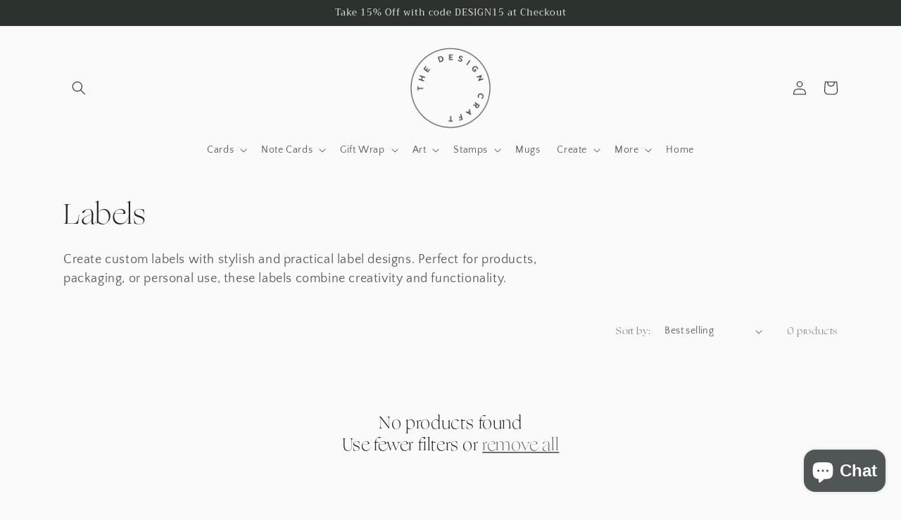

--- FILE ---
content_type: text/html; charset=utf-8
request_url: https://thedesigncraft.com/collections/labels
body_size: 58948
content:
<!doctype html>
<html class="no-js" lang="en">
  <head><!-- SEOAnt Speed Up Script --><script>
const AllowUrlArray_SEOAnt = ['cdn.nfcube.com', 'cdnv2.mycustomizer.com'];
const ForbidUrlArray_SEOAnt = [];
window.WhiteUrlArray_SEOAnt = AllowUrlArray_SEOAnt.map(src => new RegExp(src, 'i'));
window.BlackUrlArray_SEOAnt = ForbidUrlArray_SEOAnt.map(src => new RegExp(src, 'i'));
</script>
<script>
// Limit output
class AllowJsPlugin{constructor(e){const attrArr=["default","defer","async"];this.listener=this.handleListener.bind(this,e),this.jsArr=[],this.attribute=attrArr.reduce(((e,t)=>({...e,[t]:[]})),{});const t=this;e.forEach((e=>window.addEventListener(e,t.listener,{passive:!0})))}handleListener(e){const t=this;return e.forEach((e=>window.removeEventListener(e,t.listener))),"complete"===document.readyState?this.handleDOM():document.addEventListener("readystatechange",(e=>{if("complete"===e.target.readyState)return setTimeout(t.handleDOM.bind(t),1)}))}async handleDOM(){this.pauseEvent(),this.pauseJQuery(),this.getScripts(),this.beforeScripts();for(const e of Object.keys(this.attribute))await this.changeScripts(this.attribute[e]);for(const e of["DOMContentLoaded","readystatechange"])await this.requestRedraw(),document.dispatchEvent(new Event("allowJS-"+e));document.lightJSonreadystatechange&&document.lightJSonreadystatechange();for(const e of["DOMContentLoaded","load"])await this.requestRedraw(),window.dispatchEvent(new Event("allowJS-"+e));await this.requestRedraw(),window.lightJSonload&&window.lightJSonload(),await this.requestRedraw(),this.jsArr.forEach((e=>e(window).trigger("allowJS-jquery-load"))),window.dispatchEvent(new Event("allowJS-pageshow")),await this.requestRedraw(),window.lightJSonpageshow&&window.lightJSonpageshow()}async requestRedraw(){return new Promise((e=>requestAnimationFrame(e)))}getScripts(){document.querySelectorAll("script[type=AllowJs]").forEach((e=>{e.hasAttribute("src")?e.hasAttribute("async")&&e.async?this.attribute.async.push(e):e.hasAttribute("defer")&&e.defer?this.attribute.defer.push(e):this.attribute.default.push(e):this.attribute.default.push(e)}))}beforeScripts(){const e=this,t=Object.keys(this.attribute).reduce(((t,n)=>[...t,...e.attribute[n]]),[]),n=document.createDocumentFragment();t.forEach((e=>{const t=e.getAttribute("src");if(!t)return;const s=document.createElement("link");s.href=t,s.rel="preload",s.as="script",n.appendChild(s)})),document.head.appendChild(n)}async changeScripts(e){let t;for(;t=e.shift();)await this.requestRedraw(),new Promise((e=>{const n=document.createElement("script");[...t.attributes].forEach((e=>{"type"!==e.nodeName&&n.setAttribute(e.nodeName,e.nodeValue)})),t.hasAttribute("src")?(n.addEventListener("load",e),n.addEventListener("error",e)):(n.text=t.text,e()),t.parentNode.replaceChild(n,t)}))}pauseEvent(){const e={};[{obj:document,name:"DOMContentLoaded"},{obj:window,name:"DOMContentLoaded"},{obj:window,name:"load"},{obj:window,name:"pageshow"},{obj:document,name:"readystatechange"}].map((t=>function(t,n){function s(n){return e[t].list.indexOf(n)>=0?"allowJS-"+n:n}e[t]||(e[t]={list:[n],add:t.addEventListener,remove:t.removeEventListener},t.addEventListener=(...n)=>{n[0]=s(n[0]),e[t].add.apply(t,n)},t.removeEventListener=(...n)=>{n[0]=s(n[0]),e[t].remove.apply(t,n)})}(t.obj,t.name))),[{obj:document,name:"onreadystatechange"},{obj:window,name:"onpageshow"}].map((e=>function(e,t){let n=e[t];Object.defineProperty(e,t,{get:()=>n||function(){},set:s=>{e["allowJS"+t]=n=s}})}(e.obj,e.name)))}pauseJQuery(){const e=this;let t=window.jQuery;Object.defineProperty(window,"jQuery",{get:()=>t,set(n){if(!n||!n.fn||!e.jsArr.includes(n))return void(t=n);n.fn.ready=n.fn.init.prototype.ready=e=>{e.bind(document)(n)};const s=n.fn.on;n.fn.on=n.fn.init.prototype.on=function(...e){if(window!==this[0])return s.apply(this,e),this;const t=e=>e.split(" ").map((e=>"load"===e||0===e.indexOf("load.")?"allowJS-jquery-load":e)).join(" ");return"string"==typeof e[0]||e[0]instanceof String?(e[0]=t(e[0]),s.apply(this,e),this):("object"==typeof e[0]&&Object.keys(e[0]).forEach((n=>{delete Object.assign(e[0],{[t(n)]:e[0][n]})[n]})),s.apply(this,e),this)},e.jsArr.push(n),t=n}})}}new AllowJsPlugin(["keydown","wheel","mouseenter","mousemove","mouseleave","touchstart","touchmove","touchend"]);
</script>
<script>
"use strict";function SEOAnt_toConsumableArray(t){if(Array.isArray(t)){for(var e=0,r=Array(t.length);e<t.length;e++)r[e]=t[e];return r}return Array.from(t)}function _0x960a(t,e){var r=_0x3840();return(_0x960a=function(t,e){return t-=247,r[t]})(t,e)}function _0x3840(){var t=["defineProperties","application/javascript","preventDefault","4990555yeBSbh","addEventListener","set","setAttribute","bind","getAttribute","parentElement","WhiteUrlArray_SEOAnt","listener","toString","toLowerCase","every","touchend","SEOAnt scripts can't be lazy loaded","keydown","touchstart","removeChild","length","58IusxNw","BlackUrlArray_SEOAnt","observe","name","value","documentElement","wheel","warn","whitelist","map","tagName","402345HpbWDN","getOwnPropertyDescriptor","head","type","touchmove","removeEventListener","8160iwggKQ","call","beforescriptexecute","some","string","options","push","appendChild","blacklisted","querySelectorAll","5339295FeRgGa","4OtFDAr","filter","57211uwpiMx","nodeType","createElement","src","13296210cxmbJp",'script[type="',"1744290Faeint","test","forEach","script","blacklist","attributes","get","$&","744DdtCNR"];return(_0x3840=function(){return t})()}var _extends=Object.assign||function(t){for(var e=1;e<arguments.length;e++){var r=arguments[e];for(var n in r)Object.prototype.hasOwnProperty.call(r,n)&&(t[n]=r[n])}return t},_slicedToArray=function(){function t(t,e){var r=[],n=!0,o=!1,i=void 0;try{for(var a,c=t[Symbol.iterator]();!(n=(a=c.next()).done)&&(r.push(a.value),!e||r.length!==e);n=!0);}catch(t){o=!0,i=t}finally{try{!n&&c.return&&c.return()}finally{if(o)throw i}}return r}return function(e,r){if(Array.isArray(e))return e;if(Symbol.iterator in Object(e))return t(e,r);throw new TypeError("Invalid attempt to destructure non-iterable instance")}}(),_typeof="function"==typeof Symbol&&"symbol"==typeof Symbol.iterator?function(t){return typeof t}:function(t){return t&&"function"==typeof Symbol&&t.constructor===Symbol&&t!==Symbol.prototype?"symbol":typeof t};(function(t,e){for(var r=_0x960a,n=t();[];)try{if(531094===parseInt(r(306))/1+-parseInt(r(295))/2*(parseInt(r(312))/3)+-parseInt(r(257))/4*(parseInt(r(277))/5)+-parseInt(r(265))/6+-parseInt(r(259))/7*(-parseInt(r(273))/8)+-parseInt(r(256))/9+parseInt(r(263))/10)break;n.push(n.shift())}catch(t){n.push(n.shift())}})(_0x3840),function(){var t=_0x960a,e="javascript/blocked",r={blacklist:window[t(296)],whitelist:window[t(284)]},n={blacklisted:[]},o=function(n,o){return n&&(!o||o!==e)&&(!r.blacklist||r[t(269)][t(249)](function(e){return e[t(266)](n)}))&&(!r[t(303)]||r.whitelist[t(288)](function(e){return!e[t(266)](n)}))},i=function(e){var n=t,o=e[n(282)](n(262));return r[n(269)]&&r.blacklist[n(288)](function(t){return!t.test(o)})||r[n(303)]&&r.whitelist[n(249)](function(t){return t[n(266)](o)})},a=new MutationObserver(function(r){for(var i=t,a=0;a<r[i(294)];a++)for(var c=r[a].addedNodes,u=0;u<c.length;u++)!function(t){var r=c[t];if(1===r[i(260)]&&"SCRIPT"===r[i(305)]){var a=r[i(262)],u=r[i(309)];if(o(a,u)){n.blacklisted[i(252)]([r,r.type]),r[i(309)]=e;var s=function t(n){var o=i;r[o(282)](o(309))===e&&n[o(276)](),r[o(311)](o(248),t)};r[i(278)](i(248),s),r[i(283)]&&r[i(283)][i(293)](r)}}}(u)});a[t(297)](document[t(300)],{childList:!![],subtree:!![]});var c=/[|\{}()\[\]^$+*?.]/g,u=function(){for(var o=arguments.length,u=Array(o),s=0;s<o;s++)u[s]=arguments[s];var l=t;u[l(294)]<1?(r[l(269)]=[],r[l(303)]=[]):(r.blacklist&&(r[l(269)]=r.blacklist[l(258)](function(t){return u[l(288)](function(e){var r=l;return(void 0===e?"undefined":_typeof(e))===r(250)?!t.test(e):e instanceof RegExp?t.toString()!==e.toString():void 0})})),r[l(303)]&&(r[l(303)]=[].concat(SEOAnt_toConsumableArray(r[l(303)]),SEOAnt_toConsumableArray(u.map(function(t){var e=l;if("string"==typeof t){var n=t.replace(c,e(272)),o=".*"+n+".*";if(r[e(303)][e(288)](function(t){return t[e(286)]()!==o[e(286)]()}))return new RegExp(o)}else if(t instanceof RegExp&&r[e(303)][e(288)](function(r){return r[e(286)]()!==t.toString()}))return t;return null})[l(258)](Boolean)))));for(var f=document[l(255)](l(264)+e+'"]'),p=0;p<f[l(294)];p++){var y=f[p];i(y)&&(n[l(254)][l(252)]([y,l(275)]),y[l(283)][l(293)](y))}var v=0;[].concat(SEOAnt_toConsumableArray(n[l(254)]))[l(267)](function(t,e){var r=_slicedToArray(t,2),o=r[0],a=r[1],c=l;if(i(o)){for(var u=document.createElement("script"),s=0;s<o.attributes.length;s++){var f=o[c(270)][s];f[c(298)]!==c(262)&&f.name!==c(309)&&u.setAttribute(f.name,o.attributes[s][c(299)])}u[c(280)](c(262),o[c(262)]),u.setAttribute("type",a||c(275)),document[c(308)][c(253)](u),n[c(254)].splice(e-v,1),v++}}),r[l(269)]&&r.blacklist.length<1&&a.disconnect()},s=document.createElement,l={src:Object[t(307)](HTMLScriptElement.prototype,t(262)),type:Object[t(307)](HTMLScriptElement.prototype,t(309))};document[t(261)]=function(){for(var r=t,n=arguments.length,i=Array(n),a=0;a<n;a++)i[a]=arguments[a];if(i[0][r(287)]()!==r(268))return s[r(281)](document).apply(void 0,i);var c=s.bind(document).apply(void 0,i);try{Object[r(274)](c,{src:_extends({},l[r(262)],{set:function(t){var n=r;o(t,c[n(309)])&&l.type[n(279)][n(247)](this,e),l[n(262)][n(279)].call(this,t)}}),type:_extends({},l[r(309)],{get:function(){var t=r,n=l[t(309)][t(271)][t(247)](this);return n===e||o(this[t(262)],n)?null:n},set:function(t){var n=r,i=o(c[n(262)],c[n(309)])?e:t;l.type[n(279)][n(247)](this,i)}})}),c.setAttribute=function(t,e){var n=r;t===n(309)||t===n(262)?c[t]=e:HTMLScriptElement.prototype[n(280)][n(247)](c,t,e)}}catch(t){console[r(302)](r(290),t)}return c},[t(291),"mousemove",t(289),t(310),t(292),t(301)][t(304)](function(t){return{type:t,listener:function(){return u()},options:{passive:!![]}}}).forEach(function(e){var r=t;document[r(278)](e[r(309)],e[r(285)],e[r(251)])})}();
</script>
<!-- /SEOAnt Speed Up Script -->
<!-- SEOAnt Optimize Loading Style --><style>@media screen and (min-width:750px){body{font-size:1.6rem}.page-width{padding:0 5rem}.section+.section{margin-top:var(--spacing-sections-desktop)}}@media only screen and (min-width:750px){h3{font-size:calc(var(--font-heading-scale) * 1.8rem)}.h5{font-size:calc(var(--font-heading-scale) * 1.3rem)}}@media screen and (min-width:990px){.header--top-center{grid-template-areas:"left-icon heading icons" "navigation navigation navigation"}.header__heading-link{margin-left:-.75rem}.header__heading,.header__heading-link{justify-self:start}.header--top-center .header__heading,.header--top-center .header__heading-link{justify-self:center;text-align:center}.header__inline-menu{display:block}.header--top-center .header__inline-menu{justify-self:center}.header--top-center .header__inline-menu>.list-menu--inline{justify-content:center}header-drawer{display:none}}@media screen and (max-width:749px){.predictive-search--header{right:0;left:0;top:100%}.collage{grid-column-gap:var(--grid-mobile-horizontal-spacing);grid-row-gap:var(--grid-mobile-vertical-spacing)}.collage--mobile{grid-template-columns:repeat(2,minmax(0,1fr))}.collage--mobile .collage__item--right:nth-child(3n-2){grid-column-start:1}.collage--mobile .collage__item--right:nth-child(3n-1){grid-column-start:2}.collage--mobile .collage__item--right:nth-child(3n){grid-column:1/span 2}}@media screen and (max-width:989px){.header__heading,.header__heading-link{text-align:center}.predictive-search{overflow-y:auto;-webkit-overflow-scrolling:touch}}.predictive-search__image{grid-area:product-image;object-fit:contain;font-family:"object-fit: contain"}@font-face{font-family:Ogg-Light;src:url(https://cdn.nitroapps.co/fontify/the-design-craft.myshopify.com/ogg-light.otf)}.menu-drawer{position:absolute;transform:translate(-100%);visibility:hidden;z-index:3;left:0;top:100%;width:calc(100vw - 4rem);padding:0;border-width:0 var(--drawer-border-width) 0 0;background-color:rgb(var(--color-background));overflow-x:hidden;border-style:solid;border-color:rgba(var(--color-foreground),var(--drawer-border-opacity));filter:drop-shadow(var(--drawer-shadow-horizontal-offset) var(--drawer-shadow-vertical-offset) var(--drawer-shadow-blur-radius) rgba(var(--color-shadow),var(--drawer-shadow-opacity)))}.menu-drawer__close-button{margin-top:1.5rem;padding:1.2rem 2.6rem;text-decoration:none;display:flex;align-items:center;font-size:1.4rem;width:100%;background-color:transparent;font-family:var(--font-body-family);font-style:var(--font-body-style);text-align:left}.rte:after{clear:both;content:"";display:block}@media screen and (min-width:750px){.header-wrapper:not(.header-wrapper--border-bottom)+cart-notification .cart-notification{border-top-width:var(--popup-border-width)}.cart-notification{border-width:0 var(--popup-border-width) var(--popup-border-width);max-width:36.8rem;right:4rem}.section-header{margin-bottom:0}}@media screen and (min-width:990px){.header{padding-top:20px;padding-bottom:20px}.rich-text__blocks{max-width:78rem}.slider:not(.slider--everywhere):not(.slider--desktop)+.slider-buttons{display:none}}.card--card:after{content:"";position:absolute;z-index:-1;width:calc(var(--border-width) * 2 + 100%);height:calc(var(--border-width) * 2 + 100%);top:calc(var(--border-width) * -1);left:calc(var(--border-width) * -1);border-radius:var(--border-radius);box-shadow:var(--shadow-horizontal-offset) var(--shadow-vertical-offset) var(--shadow-blur-radius) rgba(var(--color-shadow),var(--shadow-opacity))}.card--card .card__heading a:after{bottom:calc(var(--border-width) * -1);left:calc(var(--border-width) * -1);right:calc(var(--border-width) * -1);top:calc(var(--border-width) * -1)}.card__heading a:after{bottom:0;content:"";left:0;position:absolute;right:0;top:0;z-index:1}.slider-button{color:rgba(var(--color-foreground),.75);background:0 0;border:none;width:44px;height:44px;display:flex;align-items:center;justify-content:center}@media screen and (min-width:750px){.slider--mobile+.slider-buttons{display:none}.footer-block--newsletter{flex-wrap:nowrap;justify-content:space-between}}.localization-form__select .icon-caret{position:absolute;content:"";height:.6rem;right:calc(var(--inputs-border-width) + 1.5rem);top:calc(50% - .2rem)}.disclosure__button{align-items:center;display:flex;height:4rem;padding:0 1.5rem;font-size:1.3rem;background-color:transparent}:root{--font-body-family:"Quattrocento Sans",sans-serif;--font-body-style:normal;--font-body-weight:400;--font-body-weight-bold:700;--font-heading-family:Americana,serif;--font-heading-style:normal;--font-heading-weight:400;--font-body-scale:1.0;--font-heading-scale:1.0;--color-base-text:37,37,37;--color-shadow:37,37,37;--color-base-background-1:250,250,250;--color-base-background-2:255,255,255;--color-base-solid-button-labels:239,236,236;--color-base-outline-button-labels:80,86,85;--color-base-accent-1:44,51,47;--color-base-accent-2:63,81,71;--payment-terms-background-color:#fafafa;--gradient-base-background-1:#fafafa;--gradient-base-background-2:#FFFFFF;--gradient-base-accent-1:#2C332F;--gradient-base-accent-2:#3F5147;--media-padding:px;--media-border-opacity:0.1;--media-border-width:0px;--media-radius:6px;--media-shadow-opacity:0.0;--media-shadow-horizontal-offset:0px;--media-shadow-vertical-offset:4px;--media-shadow-blur-radius:5px;--media-shadow-visible:0;--page-width:120rem;--page-width-margin:0rem;--product-card-image-padding:0.0rem;--product-card-corner-radius:0.6rem;--product-card-text-alignment:left;--product-card-border-width:0.1rem;--product-card-border-opacity:0.1;--product-card-shadow-opacity:0.0;--product-card-shadow-visible:0;--product-card-shadow-horizontal-offset:0.0rem;--product-card-shadow-vertical-offset:0.4rem;--product-card-shadow-blur-radius:0.5rem;--collection-card-image-padding:0.0rem;--collection-card-corner-radius:0.6rem;--collection-card-text-alignment:left;--collection-card-border-width:0.1rem;--collection-card-border-opacity:0.1;--collection-card-shadow-opacity:0.0;--collection-card-shadow-visible:0;--collection-card-shadow-horizontal-offset:0.0rem;--collection-card-shadow-vertical-offset:0.4rem;--collection-card-shadow-blur-radius:0.5rem;--blog-card-image-padding:0.0rem;--blog-card-corner-radius:0.6rem;--blog-card-text-alignment:left;--blog-card-border-width:0.1rem;--blog-card-border-opacity:0.1;--blog-card-shadow-opacity:0.0;--blog-card-shadow-visible:0;--blog-card-shadow-horizontal-offset:0.0rem;--blog-card-shadow-vertical-offset:0.4rem;--blog-card-shadow-blur-radius:0.5rem;--badge-corner-radius:0.6rem;--popup-border-width:1px;--popup-border-opacity:0.5;--popup-corner-radius:6px;--popup-shadow-opacity:0.0;--popup-shadow-horizontal-offset:0px;--popup-shadow-vertical-offset:4px;--popup-shadow-blur-radius:5px;--drawer-border-width:1px;--drawer-border-opacity:0.1;--drawer-shadow-opacity:0.0;--drawer-shadow-horizontal-offset:0px;--drawer-shadow-vertical-offset:4px;--drawer-shadow-blur-radius:5px;--spacing-sections-desktop:0px;--spacing-sections-mobile:0px;--grid-desktop-vertical-spacing:20px;--grid-desktop-horizontal-spacing:20px;--grid-mobile-vertical-spacing:10px;--grid-mobile-horizontal-spacing:10px;--text-boxes-border-opacity:0.1;--text-boxes-border-width:0px;--text-boxes-radius:6px;--text-boxes-shadow-opacity:0.0;--text-boxes-shadow-visible:0;--text-boxes-shadow-horizontal-offset:0px;--text-boxes-shadow-vertical-offset:4px;--text-boxes-shadow-blur-radius:5px;--buttons-radius:6px;--buttons-radius-outset:7px;--buttons-border-width:1px;--buttons-border-opacity:1.0;--buttons-shadow-opacity:0.0;--buttons-shadow-visible:0;--buttons-shadow-horizontal-offset:0px;--buttons-shadow-vertical-offset:4px;--buttons-shadow-blur-radius:5px;--buttons-border-offset:0.3px;--inputs-radius:6px;--inputs-border-width:1px;--inputs-border-opacity:0.55;--inputs-shadow-opacity:0.0;--inputs-shadow-horizontal-offset:0px;--inputs-margin-offset:0px;--inputs-shadow-vertical-offset:4px;--inputs-shadow-blur-radius:5px;--inputs-radius-outset:7px;--variant-pills-radius:40px;--variant-pills-border-width:1px;--variant-pills-border-opacity:0.55;--variant-pills-shadow-opacity:0.0;--variant-pills-shadow-horizontal-offset:0px;--variant-pills-shadow-vertical-offset:4px;--variant-pills-shadow-blur-radius:5px}*,::after,::before{box-sizing:inherit}html{box-sizing:border-box;font-size:calc(var(--font-body-scale) * 62.5%);height:100%}body{display:grid;grid-template-rows:auto auto 1fr auto;grid-template-columns:100%;min-height:100%;margin:0;font-size:1.5rem;letter-spacing:.06rem;line-height:calc(1 + .8 / var(--font-body-scale));font-family:var(--font-body-family);font-style:var(--font-body-style);font-weight:var(--font-body-weight)}.color-background-1,:root{--color-foreground:var(--color-base-text);--color-background:var(--color-base-background-1);--gradient-background:var(--gradient-base-background-1)}.color-accent-1{--color-foreground:var(--color-base-solid-button-labels);--color-background:var(--color-base-accent-1);--gradient-background:var(--gradient-base-accent-1)}.color-background-1,:root{--color-link:var(--color-base-outline-button-labels);--alpha-link:.85}.color-accent-1{--color-link:var(--color-foreground);--alpha-link:.7}.color-background-1,:root{--color-button:var(--color-base-accent-1);--color-button-text:var(--color-base-solid-button-labels);--alpha-button-background:1;--alpha-button-border:1}.color-accent-1{--color-button:var(--color-foreground);--color-button-text:var(--color-background)}.button--secondary{--color-button:var(--color-base-outline-button-labels);--color-button-text:var(--color-base-outline-button-labels);--color-button:var(--color-background);--alpha-button-background:1}.color-background-1,:root{--color-badge-background:var(--color-background);--color-badge-border:var(--color-foreground);--alpha-badge-border:.1}.color-accent-1{--color-badge-background:var(--color-background);--color-badge-border:var(--color-background);--alpha-badge-border:1}.color-background-1,:root{--color-card-hover:var(--color-base-text)}.color-accent-1{--color-card-hover:var(--color-base-solid-button-labels)}:root{--color-icon:rgb(var(--color-base-text))}.product-card-wrapper .card{--border-radius:var(--product-card-corner-radius);--border-width:var(--product-card-border-width);--border-opacity:var(--product-card-border-opacity);--shadow-horizontal-offset:var(--product-card-shadow-horizontal-offset);--shadow-vertical-offset:var(--product-card-shadow-vertical-offset);--shadow-blur-radius:var(--product-card-shadow-blur-radius);--shadow-opacity:var(--product-card-shadow-opacity);--shadow-visible:var(--product-card-shadow-visible);--image-padding:var(--product-card-image-padding);--text-alignment:var(--product-card-text-alignment)}.content-container{--border-radius:var(--text-boxes-radius);--border-width:var(--text-boxes-border-width);--border-opacity:var(--text-boxes-border-opacity);--shadow-horizontal-offset:var(--text-boxes-shadow-horizontal-offset);--shadow-vertical-offset:var(--text-boxes-shadow-vertical-offset);--shadow-blur-radius:var(--text-boxes-shadow-blur-radius);--shadow-opacity:var(--text-boxes-shadow-opacity);--shadow-visible:var(--text-boxes-shadow-visible)}html.no-js .no-js-hidden{display:none!important}.page-width{max-width:var(--page-width);margin:0 auto;padding:0 1.5rem}.isolate{position:relative;z-index:0}.section+.section{margin-top:var(--spacing-sections-mobile)}@media screen and (min-width:750px){body{font-size:1.6rem}.page-width{padding:0 5rem}.section+.section{margin-top:var(--spacing-sections-desktop)}}.color-accent-1,.color-background-1,body{color:rgba(var(--color-foreground),.75);background-color:rgb(var(--color-background))}.list-unstyled{margin:0;padding:0;list-style:none}.hidden{display:none!important}.visually-hidden{position:absolute!important;overflow:hidden;width:1px;height:1px;margin:-1px;padding:0;border:0;clip:rect(0 0 0 0);word-wrap:normal!important}.text-body{font-size:1.5rem;letter-spacing:.06rem;line-height:calc(1 + .8 / var(--font-body-scale));font-family:var(--font-body-family);font-style:var(--font-body-style);font-weight:var(--font-body-weight)}.h1,.h2,.h5,h1,h2,h3{font-family:var(--font-heading-family);font-style:var(--font-heading-style);font-weight:var(--font-heading-weight);letter-spacing:calc(var(--font-heading-scale) * .06rem);color:rgb(var(--color-foreground));line-height:calc(1 + .3/max(1,var(--font-heading-scale)));word-break:break-word}.h1,h1{font-size:calc(var(--font-heading-scale) * 3rem)}@media only screen and (min-width:750px){.h1,h1{font-size:calc(var(--font-heading-scale) * 4rem)}}.h2,h2{font-size:calc(var(--font-heading-scale) * 2rem)}@media only screen and (min-width:750px){.h2,h2{font-size:calc(var(--font-heading-scale) * 2.4rem)}}h3{font-size:calc(var(--font-heading-scale) * 1.7rem)}.h5{font-size:calc(var(--font-heading-scale) * 1.2rem)}@media only screen and (min-width:750px){h3{font-size:calc(var(--font-heading-scale) * 1.8rem)}.h5{font-size:calc(var(--font-heading-scale) * 1.3rem)}}.caption{font-size:1rem;letter-spacing:.07rem;line-height:calc(1 + .7 / var(--font-body-scale))}@media screen and (min-width:750px){.caption{font-size:1.2rem}}.caption-large,.field__input{font-size:1.3rem;line-height:calc(1 + .5 / var(--font-body-scale));letter-spacing:.04rem}@media screen and (max-width:749px){.small-hide{display:none!important}}@media screen and (min-width:750px) and (max-width:989px){.medium-hide{display:none!important}}.center{text-align:center}a:empty,div:empty,h2:empty{display:none}.link{display:inline-block;border:none;box-shadow:none;text-decoration:underline;text-underline-offset:.3rem;color:rgb(var(--color-link));background-color:transparent;font-size:1.4rem;font-family:inherit}.link--text{color:rgb(var(--color-foreground))}.full-unstyled-link{text-decoration:none;color:currentColor;display:block}details>*{box-sizing:border-box}@media (prefers-reduced-motion){.motion-reduce{animation:none!important}}:root{--duration-short:.1s;--duration-default:.2s;--duration-long:.5s}.icon-arrow{width:1.5rem}h3 .icon-arrow{width:calc(var(--font-heading-scale) * 1.5rem)}.animate-arrow .icon-arrow path{transform:translate(-.25rem)}summary{list-style:none;position:relative}summary .icon-caret{position:absolute;height:.6rem;right:1.5rem;top:calc(50% - .2rem)}summary::-webkit-details-marker{display:none}.focus-none{box-shadow:none!important;outline:0!important}.media{display:block;background-color:rgba(var(--color-foreground),.1);position:relative;overflow:hidden}.media--transparent{background-color:transparent}.media>:not(.zoom):not(.deferred-media__poster-button){display:block;max-width:100%;position:absolute;top:0;left:0;height:100%;width:100%}.media>img{object-fit:cover;object-position:center center}.button{--shadow-horizontal-offset:var(--buttons-shadow-horizontal-offset);--shadow-vertical-offset:var(--buttons-shadow-vertical-offset);--shadow-blur-radius:var(--buttons-shadow-blur-radius);--shadow-opacity:var(--buttons-shadow-opacity);--shadow-visible:var(--buttons-shadow-visible);--border-offset:var(--buttons-border-offset);--border-opacity:calc(1 - var(--buttons-border-opacity));border-radius:var(--buttons-radius-outset);position:relative}.button{min-width:calc(12rem + var(--buttons-border-width) * 2);min-height:calc(4.5rem + var(--buttons-border-width) * 2)}.button{display:inline-flex;justify-content:center;align-items:center;border:0;padding:0 3rem;font:inherit;font-size:1.5rem;text-decoration:none;color:rgb(var(--color-button-text));-webkit-appearance:none;appearance:none;background-color:rgba(var(--color-button),var(--alpha-button-background))}.button:before{content:"";position:absolute;top:0;right:0;bottom:0;left:0;z-index:-1;border-radius:var(--buttons-radius-outset);box-shadow:var(--shadow-horizontal-offset) var(--shadow-vertical-offset) var(--shadow-blur-radius) rgba(var(--color-shadow),var(--shadow-opacity))}.button:after{content:"";position:absolute;top:var(--buttons-border-width);right:var(--buttons-border-width);bottom:var(--buttons-border-width);left:var(--buttons-border-width);z-index:1;border-radius:var(--buttons-radius);box-shadow:0 0 0 calc(var(--buttons-border-width) + var(--border-offset)) rgba(var(--color-button-text),var(--border-opacity)),0 0 0 var(--buttons-border-width) rgba(var(--color-button),var(--alpha-button-background))}.button--secondary:after{--border-opacity:var(--buttons-border-opacity)}.button,.button-label{font-size:1.5rem;letter-spacing:.1rem;line-height:calc(1 + .2 / var(--font-body-scale))}.button--full-width{display:flex;width:100%}.field__input{-webkit-appearance:none;appearance:none;background-color:rgb(var(--color-background));color:rgb(var(--color-foreground));font-size:1.6rem;width:100%;box-sizing:border-box;border-radius:var(--inputs-radius);height:4.5rem;min-height:calc(var(--inputs-border-width) * 2);min-width:calc(7rem + (var(--inputs-border-width) * 2));position:relative;border:0}.field:before,.localization-form__select:before{content:"";position:absolute;top:0;right:0;bottom:0;left:0;border-radius:var(--inputs-radius-outset);box-shadow:var(--inputs-shadow-horizontal-offset) var(--inputs-shadow-vertical-offset) var(--inputs-shadow-blur-radius) rgba(var(--color-base-text),var(--inputs-shadow-opacity));z-index:-1}.field:after,.localization-form__select:after{content:"";position:absolute;top:var(--inputs-border-width);right:var(--inputs-border-width);bottom:var(--inputs-border-width);left:var(--inputs-border-width);border:.1rem solid transparent;border-radius:var(--inputs-radius);box-shadow:0 0 0 var(--inputs-border-width) rgba(var(--color-foreground),var(--inputs-border-opacity));z-index:1}.field{position:relative;width:100%;display:flex}.field__input{flex-grow:1;text-align:left;padding:1.5rem;margin:var(--inputs-border-width)}.field__label{font-size:1.6rem;left:calc(var(--inputs-border-width) + 2rem);top:calc(1rem + var(--inputs-border-width));margin-bottom:0;position:absolute;color:rgba(var(--color-foreground),.75);letter-spacing:.1rem;line-height:1.5}.field__input:-webkit-autofill~.field__label{font-size:1rem;top:calc(var(--inputs-border-width) + .5rem);left:calc(var(--inputs-border-width) + 2rem);letter-spacing:.04rem}.field__input:-webkit-autofill{padding:2.2rem 1.5rem .8rem 2rem;margin:var(--inputs-border-width)}.field__input::-webkit-search-cancel-button{display:none}.field__button{align-items:center;background-color:transparent;border:0;color:currentColor;display:flex;height:4.4rem;justify-content:center;overflow:hidden;padding:0;position:absolute;right:0;top:0;width:4.4rem}.field__button>svg{height:2.5rem;width:2.5rem}.field__input:-webkit-autofill~.field__button,.field__input:-webkit-autofill~.field__label{color:#000}.modal__toggle{list-style-type:none}.modal__toggle-close{display:none}.modal__toggle-open{display:flex}.no-js .modal__close-button.link{display:none}.modal__close-button.link{display:flex;justify-content:center;align-items:center;padding:0;height:4.4rem;width:4.4rem;background-color:transparent}.modal__close-button .icon{width:1.7rem;height:1.7rem}.modal__content{position:absolute;top:0;left:0;right:0;bottom:0;background:rgb(var(--color-background));z-index:4;display:flex;justify-content:center;align-items:center}#shopify-section-announcement-bar{z-index:4}.announcement-bar{border-bottom:.1rem solid rgba(var(--color-foreground),.08);color:rgb(var(--color-foreground))}.announcement-bar__message{padding:1rem 0;margin:0;letter-spacing:.1rem}#shopify-section-header{z-index:3}.header-wrapper{display:block;position:relative;background-color:rgb(var(--color-background));z-index:1}.header{display:grid;grid-template-areas:"left-icon heading icons";grid-template-columns:1fr 2fr 1fr;align-items:center}.header__heading{margin:0;line-height:0}.header__heading,.header__heading-link{grid-area:heading;justify-self:center}.header__heading-link{display:inline-block;padding:.75rem;text-decoration:none;word-break:break-word}.header__heading-logo{height:auto;width:100%}@media screen and (min-width:990px){.header--top-center{grid-template-areas:"left-icon heading icons" "navigation navigation navigation"}.header__heading-link{margin-left:-.75rem}.header__heading,.header__heading-link{justify-self:start}.header--top-center .header__heading,.header--top-center .header__heading-link{justify-self:center;text-align:center}}.header__icons{display:flex;grid-area:icons;justify-self:end}.header__icon span,.header__icon:not(.header__icon--summary){display:flex;align-items:center;justify-content:center}.header__icon{color:rgb(var(--color-foreground))}.header__icon span{height:100%}.header__icon:after{content:none}.header__icon .icon{height:2rem;width:2rem;fill:none;vertical-align:middle}.header__icon,.header__icon--cart .icon{height:4.4rem;width:4.4rem;padding:0}.header__icon--cart{position:relative;margin-right:-1.2rem}.header>.header__search{grid-area:left-icon;justify-self:start}.header__search{display:inline-flex;line-height:0}.header--top-center>.header__search{display:none}.header--top-center *>.header__search{display:inline-flex}@media screen and (min-width:990px){.header--top-center>.header__search{display:inline-flex}.header--top-center *>.header__search{display:none}}.no-js .predictive-search{display:none}.search-modal{opacity:0;border-bottom:.1rem solid rgba(var(--color-foreground),.08);min-height:calc(100% + var(--inputs-margin-offset) + (2 * var(--inputs-border-width)));height:100%}.search-modal__content{display:flex;align-items:center;justify-content:center;width:100%;height:100%;padding:0 5rem 0 1rem;line-height:calc(1 + .8 / var(--font-body-scale));position:relative}.search-modal__content-bottom{bottom:calc((var(--inputs-margin-offset)/ 2))}.search-modal__form{width:100%}.search-modal__close-button{position:absolute;right:.3rem}@media screen and (min-width:750px){.search-modal__close-button{right:1rem}.search-modal__content{padding:0 6rem}}@media screen and (min-width:990px){.search-modal__form{max-width:47.8rem}.search-modal__close-button{position:initial;margin-left:.5rem}}.header__icon--menu .icon{display:block;position:absolute;opacity:1;transform:scale(1)}details:not([open])>.header__icon--menu .icon-close{visibility:hidden;opacity:0;transform:scale(.8)}.header__inline-menu{margin-left:-1.2rem;grid-area:navigation;display:none}.header--top-center .header__heading-link,.header--top-center .header__inline-menu{margin-left:0}@media screen and (min-width:990px){.header__inline-menu{display:block}.header--top-center .header__inline-menu{justify-self:center}.header--top-center .header__inline-menu>.list-menu--inline{justify-content:center}header-drawer{display:none}}.header__menu-item{padding:1.2rem;text-decoration:none;color:rgba(var(--color-foreground),.75)}.header__active-menu-item{color:rgb(var(--color-foreground));text-decoration:underline;text-underline-offset:.3rem}.global-settings-popup,.header__submenu.global-settings-popup{border-radius:var(--popup-corner-radius);border-color:rgba(var(--color-foreground),var(--popup-border-opacity));border-style:solid;border-width:var(--popup-border-width);box-shadow:var(--popup-shadow-horizontal-offset) var(--popup-shadow-vertical-offset) var(--popup-shadow-blur-radius) rgba(var(--color-shadow),var(--popup-shadow-opacity))}.header__submenu.list-menu{padding:2.4rem 0}.header__submenu .header__submenu{background-color:rgba(var(--color-foreground),.03);padding:.5rem 0;margin:.5rem 0}.header__submenu .header__menu-item:after{right:2rem}.header__submenu .header__menu-item{justify-content:space-between;padding:.8rem 2.4rem}.header__submenu .header__submenu .header__menu-item{padding-left:3.4rem}.header__menu-item .icon-caret{right:.8rem}.header__submenu .icon-caret{flex-shrink:0;margin-left:1rem;position:static}header-menu>details{position:relative}.gradient{background:rgb(var(--color-background));background:var(--gradient-background);background-attachment:fixed}@media screen and (forced-colors:active){.icon{color:CanvasText;fill:CanvasText!important}}.ratio{display:flex;position:relative;align-items:stretch}.ratio:before{content:"";width:0;height:0;padding-bottom:var(--ratio-percent)}.content-container{border-radius:var(--text-boxes-radius);border:var(--text-boxes-border-width) solid rgba(var(--color-foreground),var(--text-boxes-border-opacity));position:relative}.content-container:after{content:"";position:absolute;top:calc(var(--text-boxes-border-width) * -1);right:calc(var(--text-boxes-border-width) * -1);bottom:calc(var(--text-boxes-border-width) * -1);left:calc(var(--text-boxes-border-width) * -1);border-radius:var(--text-boxes-radius);box-shadow:var(--text-boxes-shadow-horizontal-offset) var(--text-boxes-shadow-vertical-offset) var(--text-boxes-shadow-blur-radius) rgba(var(--color-shadow),var(--text-boxes-shadow-opacity));z-index:-1}.content-container--full-width:after{left:0;right:0;border-radius:0}.content-container--full-width{border-radius:0;border-left:none;border-right:none}@media (forced-colors:active){.button{border:1px solid transparent}}.predictive-search{display:none;position:absolute;top:calc(100% + .1rem);left:-.1rem;border-width:var(--popup-border-width);border-style:solid;border-color:rgba(var(--color-foreground),var(--popup-border-opacity));background-color:rgb(var(--color-background));z-index:3;border-bottom-right-radius:var(--popup-corner-radius);border-bottom-left-radius:var(--popup-corner-radius);box-shadow:var(--popup-shadow-horizontal-offset) var(--popup-shadow-vertical-offset) var(--popup-shadow-blur-radius) rgba(var(--color-shadow),var(--popup-shadow-opacity))}@media screen and (max-width:749px){.predictive-search--header{right:0;left:0;top:100%}.collage{grid-column-gap:var(--grid-mobile-horizontal-spacing);grid-row-gap:var(--grid-mobile-vertical-spacing)}.collage--mobile{grid-template-columns:repeat(2,minmax(0,1fr))}.collage--mobile .collage__item--right:nth-child(3n-2){grid-column-start:1}.collage--mobile .collage__item--right:nth-child(3n-1){grid-column-start:2}.collage--mobile .collage__item--right:nth-child(3n){grid-column:1/span 2}}@media screen and (max-width:989px){.header__heading,.header__heading-link{text-align:center}.predictive-search{overflow-y:auto;-webkit-overflow-scrolling:touch}}@media screen and (min-width:750px){.predictive-search{border-top:none;width:calc(100% + .2rem)}.header predictive-search{position:relative}}predictive-search .spinner{width:1.5rem;height:1.5rem;line-height:0}predictive-search:not([loading]) .predictive-search__loading-state{display:none}.predictive-search__item-content{grid-area:product-content;display:flex;flex-direction:column}.predictive-search__image{grid-area:product-image;object-fit:contain;font-family:'object-fit: contain'}h1,h2,h3{font-family:Ogg-Light!important}.list-menu--disclosure{position:absolute;min-width:100%;width:20rem;border:1px solid rgba(var(--color-foreground),.2)}.search__input.field__input{padding-right:5rem}.search__button{right:var(--inputs-border-width);top:var(--inputs-border-width)}.search__button .icon{height:1.8rem;width:1.8rem}input::-webkit-search-decoration{-webkit-appearance:none}.header__icon--menu{position:initial}.menu-drawer{position:absolute;transform:translateX(-100%);visibility:hidden;z-index:3;left:0;top:100%;width:calc(100vw - 4rem);padding:0;border-width:0 var(--drawer-border-width) 0 0;background-color:rgb(var(--color-background));overflow-x:hidden;border-style:solid;border-color:rgba(var(--color-foreground),var(--drawer-border-opacity));filter:drop-shadow(var(--drawer-shadow-horizontal-offset) var(--drawer-shadow-vertical-offset) var(--drawer-shadow-blur-radius) rgba(var(--color-shadow),var(--drawer-shadow-opacity)))}@media screen and (min-width:750px){.menu-drawer{width:40rem}.no-js .menu-drawer{height:auto}}.menu-drawer__inner-container{position:relative;height:100%}.menu-drawer__navigation-container{display:grid;grid-template-rows:1fr auto;align-content:space-between;overflow-y:auto;height:100%}.menu-drawer__navigation{padding:5.6rem 0}.menu-drawer__inner-submenu{height:100%;overflow-x:hidden;overflow-y:auto}.no-js .menu-drawer__navigation{padding:0}.no-js .menu-drawer__navigation>ul>li{border-bottom:.1rem solid rgba(var(--color-foreground),.04)}.no-js .menu-drawer__submenu ul>li{border-top:.1rem solid rgba(var(--color-foreground),.04)}.menu-drawer__menu-item{padding:1.1rem 3.2rem;text-decoration:none;font-size:1.8rem}.no-js .menu-drawer__menu-item{font-size:1.6rem}.no-js .menu-drawer__submenu .menu-drawer__menu-item{padding:1.2rem 5.2rem 1.2rem 6rem}.no-js .menu-drawer__submenu .menu-drawer__submenu .menu-drawer__menu-item{padding-left:9rem}.menu-drawer summary.menu-drawer__menu-item{padding-right:5.2rem}.no-js .menu-drawer__menu-item .icon-caret{right:3rem}.menu-drawer__menu-item--active{color:rgb(var(--color-foreground));background-color:rgba(var(--color-foreground),.04)}.no-js .menu-drawer .icon-arrow{display:none}.menu-drawer__menu-item>.icon-arrow{position:absolute;right:2.5rem;top:50%;transform:translateY(-50%)}.menu-drawer__close-button{margin-top:1.5rem;padding:1.2rem 2.6rem;text-decoration:none;display:flex;align-items:center;font-size:1.4rem;width:100%;background-color:#fff0;font-family:var(--font-body-family);font-style:var(--font-body-style);text-align:left}.no-js .menu-drawer__close-button{display:none}.menu-drawer__close-button .icon-arrow{transform:rotate(180deg);margin-right:1rem}.menu-drawer__utility-links{padding:2rem;background-color:rgba(var(--color-foreground),.03)}.menu-drawer__account{display:inline-flex;align-items:center;text-decoration:none;padding:1.2rem;margin-left:-1.2rem;font-size:1.4rem;color:rgb(var(--color-foreground))}.menu-drawer__account .icon-account{height:2rem;width:2rem;margin-right:1rem}.menu-drawer .list-social{justify-content:flex-start;margin-left:-1.25rem;margin-top:2rem}.menu-drawer .list-social__link{padding:1.3rem 1.25rem}.cart-notification-wrapper{position:relative}.cart-notification-wrapper .cart-notification{display:block}.cart-notification{border-bottom-right-radius:var(--popup-corner-radius);border-bottom-left-radius:var(--popup-corner-radius);border-color:rgba(var(--color-foreground),var(--popup-border-opacity));border-style:solid;border-width:0 0 var(--popup-border-width);padding:2.5rem 3.5rem;position:absolute;right:0;transform:translateY(-100%);visibility:hidden;width:100%;box-shadow:var(--popup-shadow-horizontal-offset) var(--popup-shadow-vertical-offset) var(--popup-shadow-blur-radius) rgba(var(--color-shadow),var(--popup-shadow-opacity))}@media screen and (min-width:750px){.header-wrapper:not(.header-wrapper--border-bottom)+cart-notification .cart-notification{border-top-width:var(--popup-border-width)}.cart-notification{border-width:0 var(--popup-border-width) var(--popup-border-width);max-width:36.8rem;right:4rem}.section-header{margin-bottom:0}}.cart-notification__header{align-items:flex-start;display:flex}.cart-notification__heading{align-items:center;display:flex;flex-grow:1;margin-bottom:0;margin-top:0}.cart-notification__heading .icon-checkmark{color:rgb(var(--color-foreground));margin-right:1rem;width:1.3rem}.cart-notification__close{margin-top:-2rem;margin-right:-3rem}.cart-notification__links{text-align:center}.cart-notification__links>*{margin-top:1rem}.cart-notification-product{align-items:flex-start;display:flex;padding-bottom:3rem;padding-top:2rem}.spinner{animation:1.4s linear infinite rotator}@keyframes rotator{to{transform:rotate(270deg)}0%{transform:rotate(0)}100%{transform:rotate(270deg)}}.path{stroke-dasharray:280;stroke-dashoffset:0;transform-origin:center;stroke:rgb(var(--color-foreground));animation:1.4s ease-in-out infinite dash}@media screen and (forced-colors:active){.path{stroke:CanvasText}}@keyframes dash{to{stroke-dashoffset:280;transform:rotate(450deg)}0%{stroke-dashoffset:280}50%{stroke-dashoffset:75;transform:rotate(135deg)}100%{stroke-dashoffset:280;transform:rotate(450deg)}}header-drawer{justify-self:start;margin-left:-1.2rem}.header__heading-logo{max-width:120px}.menu-drawer-container{display:flex}.list-menu{list-style:none;padding:0;margin:0}.list-menu--inline{display:inline-flex;flex-wrap:wrap}summary.list-menu__item{padding-right:2.7rem}.list-menu__item{display:flex;align-items:center;line-height:calc(1 + .3 / var(--font-body-scale))}.header{padding-top:10px;padding-bottom:10px}.section-header{margin-bottom:0}.cart-notification{display:none}.rte:after{clear:both;content:'';display:block}.rte>p:first-child{margin-top:0}.rte>p:last-child{margin-bottom:0}.rich-text{z-index:1}.rich-text__wrapper{display:flex;justify-content:center;width:calc(100% - 4rem / var(--font-body-scale))}.rich-text__blocks{width:100%}@media screen and (min-width:750px){.rich-text__wrapper{width:100%}.rich-text__blocks{max-width:50rem}}@media screen and (min-width:990px){.header{padding-top:20px;padding-bottom:20px}.rich-text__blocks{max-width:78rem}.slider:not(.slider--everywhere):not(.slider--desktop)+.slider-buttons{display:none}}.rich-text__blocks *{overflow-wrap:break-word}.rich-text__blocks>*{margin-top:0;margin-bottom:0}.rich-text__blocks>*+*{margin-top:2rem}.section-template--23453888086317__rich_text-padding{padding-top:33px;padding-bottom:30px}.collage-wrapper-title{margin-top:0;margin-bottom:3rem}.collage{display:grid}.collage__item>*{width:100%}.collage__item .card__content{flex-grow:initial}@media screen and (min-width:750px){.section-template--23453888086317__rich_text-padding{padding-top:44px;padding-bottom:40px}.collage{grid-auto-flow:column;grid-column-gap:var(--grid-desktop-horizontal-spacing);grid-row-gap:var(--grid-desktop-vertical-spacing);grid-template-columns:repeat(3,minmax(0,1fr))}.collage__item--right:nth-child(3n-2){grid-column:1/span 1;grid-row:span 1}.collage__item--right:nth-child(3n-1){grid-column-start:1}.collage__item--right:nth-child(3n){grid-column:2/span 2;grid-row:span 2}}.card-wrapper{color:inherit;height:100%;position:relative;text-decoration:none}.card{text-decoration:none;text-align:var(--text-alignment)}.card:not(.ratio){display:flex;flex-direction:column;height:100%}.card--card{height:100%}.card--card{position:relative;box-sizing:border-box;border-radius:var(--border-radius);border:var(--border-width) solid rgba(var(--color-foreground),var(--border-opacity))}.card--card:after{content:'';position:absolute;z-index:-1;width:calc(var(--border-width) * 2 + 100%);height:calc(var(--border-width) * 2 + 100%);top:calc(var(--border-width) * -1);left:calc(var(--border-width) * -1);border-radius:var(--border-radius);box-shadow:var(--shadow-horizontal-offset) var(--shadow-vertical-offset) var(--shadow-blur-radius) rgba(var(--color-shadow),var(--shadow-opacity))}.card .card__inner .card__media{overflow:hidden;z-index:0;border-radius:calc(var(--border-radius) - var(--border-width) - var(--image-padding))}.card--card .card__inner .card__media{border-bottom-right-radius:0;border-bottom-left-radius:0}.card .media,.card__media{bottom:0;position:absolute;top:0}.card .media{width:100%}.card__media{margin:var(--image-padding);width:calc(100% - 2 * var(--image-padding))}.card__inner{width:100%}.card--media .card__inner .card__content{position:relative;padding:calc(var(--image-padding) + 1rem)}.card__content{display:grid;grid-template-rows:minmax(0,1fr) max-content minmax(0,1fr);padding:1rem;width:100%;flex-grow:1}.card__information{grid-row-start:2;padding:1.3rem 1rem}.card:not(.ratio)>.card__content{grid-template-rows:max-content minmax(0,1fr) max-content auto}@media screen and (min-width:750px){.card__information{padding-bottom:1.7rem;padding-top:1.7rem}}.card__media .media img{height:100%;object-fit:cover;object-position:center center;width:100%}.card__heading{margin-top:0;margin-bottom:0}.card__heading:last-child{margin-bottom:0}.card--card.card--media>.card__content{margin-top:calc(0rem - var(--image-padding))}.card--card .card__heading a::after{bottom:calc(var(--border-width) * -1);left:calc(var(--border-width) * -1);right:calc(var(--border-width) * -1);top:calc(var(--border-width) * -1)}.card__heading a::after{bottom:0;content:"";left:0;position:absolute;right:0;top:0;z-index:1}.card__heading a:after{outline-offset:.3rem}.card--card.card--media .card__inner .card__information{display:none}.card--extend-height{height:100%}.card--extend-height.card--media{display:flex;flex-direction:column}.card--extend-height.card--media .card__inner{flex-grow:1}.card .icon-wrap{margin-left:.8rem;white-space:nowrap;overflow:hidden}.section-template--23453888086317__collage-0-padding{padding-top:27px;padding-bottom:0}.slider-counter{display:flex;justify-content:center;min-width:4.4rem}.slider-buttons{display:flex;align-items:center;justify-content:center}.slider-button{color:rgba(var(--color-foreground),.75);background:#fff0;border:none;width:44px;height:44px;display:flex;align-items:center;justify-content:center}.slider-button .icon{height:.6rem}.slider-button--next .icon{transform:rotate(-90deg)}.slider-button--prev .icon{transform:rotate(90deg)}.footer-block--newsletter{display:flex;flex-wrap:wrap;justify-content:center;align-items:flex-end;margin-top:3rem}@media screen and (min-width:750px){.section-template--23453888086317__collage-0-padding{padding-top:36px;padding-bottom:0}.slider--mobile+.slider-buttons{display:none}.footer-block--newsletter{flex-wrap:nowrap;justify-content:space-between}}.footer-block--newsletter:empty{display:none}.localization-form:only-child .localization-form__select{margin:1rem 1rem .5rem;flex-grow:1}.footer__localization h2{margin:1rem 1rem .5rem;color:rgba(var(--color-foreground),.75)}@media screen and (min-width:750px){.localization-form:only-child .localization-form__select{margin:1rem 0}.footer__localization h2{margin:1rem 0 0}}.localization-form__currency{display:inline-block}.localization-form__select{border-radius:var(--inputs-radius-outset);position:relative;margin-bottom:1.5rem;padding-left:1rem;text-align:left;min-height:calc(4rem + var(--inputs-border-width) * 2);min-width:calc(7rem + var(--inputs-border-width) * 2)}.disclosure__button.localization-form__select{padding:calc(2rem + var(--inputs-border-width));background:rgb(var(--color-background))}.localization-form__select .icon-caret{position:absolute;content:'';height:.6rem;right:calc(var(--inputs-border-width) + 1.5rem);top:calc(50% - .2rem)}.localization-selector.link{text-decoration:none;appearance:none;-webkit-appearance:none;-moz-appearance:none;color:rgb(var(--color-foreground));width:100%;padding-right:4rem;padding-bottom:1.5rem}.disclosure .localization-form__select{padding-top:1.5rem}.localization-selector option{color:#000}.localization-selector+.disclosure__list-wrapper{margin-left:1rem;opacity:1;animation:animateLocalization var(--duration-default) ease}.footer .disclosure__link{padding:.95rem 3.5rem .95rem 2rem;color:rgba(var(--color-foreground),.75)}.footer .disclosure__link--active{text-decoration:underline}.list-social{display:flex;flex-wrap:wrap;justify-content:flex-end}@media only screen and (max-width:749px){.list-social{justify-content:center}}.list-social__item .icon{height:1.8rem;width:1.8rem}.list-social__link{align-items:center;display:flex;padding:1.3rem;color:rgb(var(--color-foreground))}.disclosure{position:relative}.disclosure__button{align-items:center;display:flex;height:4rem;padding:0 1.5rem;font-size:1.3rem;background-color:#fff0}.disclosure__list-wrapper{border-width:var(--popup-border-width);border-style:solid;border-color:rgba(var(--color-foreground),var(--popup-border-opacity));overflow:hidden;position:absolute;bottom:100%;transform:translateY(-1rem);z-index:2;background-color:rgb(var(--color-background));border-radius:var(--popup-corner-radius);box-shadow:var(--popup-shadow-horizontal-offset) var(--popup-shadow-vertical-offset) var(--popup-shadow-blur-radius) rgba(var(--color-shadow),var(--popup-shadow-opacity))}.disclosure__list{position:relative;overflow-y:auto;font-size:1.4rem;padding-bottom:.5rem;padding-top:.5rem;scroll-padding:.5rem 0;min-height:8.2rem;max-height:19rem;max-width:22rem;min-width:12rem;width:max-content}.disclosure__item{position:relative}.disclosure__link{display:block;padding:.5rem 2.2rem;text-decoration:none;line-height:calc(1 + .8 / var(--font-body-scale))}</style><!-- /SEOAnt Optimize Loading Style -->

	<!-- Added by AVADA SEO Suite -->
	








	<!-- /Added by AVADA SEO Suite -->
    <meta charset="utf-8">
    <meta http-equiv="X-UA-Compatible" content="IE=edge">
    <meta name="viewport" content="width=device-width,initial-scale=1">
    <meta name="theme-color" content="">
    <link rel="canonical" href="https://thedesigncraft.com/collections/labels">
    <link rel="preconnect" href="https://cdn.shopify.com" crossorigin><link rel="preconnect" href="https://fonts.shopifycdn.com" crossorigin><title>
      Labels - The Design Craft
</title>

    
      <meta name="description" content="Create custom labels with stylish and practical label designs. Perfect for products, packaging, or - The Design Craft">
    

    

<meta property="og:site_name" content="The Design Craft">
<meta property="og:url" content="https://thedesigncraft.com/collections/labels">
<meta property="og:title" content="Labels - The Design Craft">
<meta property="og:type" content="website">
<meta property="og:description" content="Create custom labels with stylish and practical label designs. Perfect for products, packaging, or - The Design Craft"><meta property="og:image" content="http://thedesigncraft.com/cdn/shop/files/gift_wrap_ensemble_the_design_craft_web.jpg?v=1666823003">
  <meta property="og:image:secure_url" content="https://thedesigncraft.com/cdn/shop/files/gift_wrap_ensemble_the_design_craft_web.jpg?v=1666823003">
  <meta property="og:image:width" content="1500">
  <meta property="og:image:height" content="1000"><meta name="twitter:card" content="summary_large_image">
<meta name="twitter:title" content="Labels - The Design Craft">
<meta name="twitter:description" content="Create custom labels with stylish and practical label designs. Perfect for products, packaging, or - The Design Craft">


    <script src="//thedesigncraft.com/cdn/shop/t/7/assets/global.js?v=149496944046504657681731634185" defer="defer"></script>
    <script>window.performance && window.performance.mark && window.performance.mark('shopify.content_for_header.start');</script><meta name="google-site-verification" content="SVp1oQuilO3rU4eNKpY9sVC67STGZXbp5heIS3WAiFI">
<meta id="shopify-digital-wallet" name="shopify-digital-wallet" content="/66953904429/digital_wallets/dialog">
<meta name="shopify-checkout-api-token" content="4e4b064d01e2a88ce309c78cad8ff356">
<meta id="in-context-paypal-metadata" data-shop-id="66953904429" data-venmo-supported="false" data-environment="production" data-locale="en_US" data-paypal-v4="true" data-currency="USD">
<link rel="alternate" type="application/atom+xml" title="Feed" href="/collections/labels.atom" />
<link rel="alternate" hreflang="x-default" href="https://thedesigncraft.com/collections/labels">
<link rel="alternate" hreflang="en" href="https://thedesigncraft.com/collections/labels">
<link rel="alternate" hreflang="nl" href="https://thedesigncraft.com/nl/collections/labels">
<link rel="alternate" hreflang="fr" href="https://thedesigncraft.com/fr/collections/labels">
<link rel="alternate" hreflang="de" href="https://thedesigncraft.com/de/collections/labels">
<link rel="alternate" hreflang="it" href="https://thedesigncraft.com/it/collections/labels">
<link rel="alternate" hreflang="es" href="https://thedesigncraft.com/es/collections/labels">
<link rel="alternate" hreflang="ar" href="https://thedesigncraft.com/ar/collections/labels">
<link rel="alternate" hreflang="pl" href="https://thedesigncraft.com/pl/collections/labels">
<link rel="alternate" hreflang="ru" href="https://thedesigncraft.com/ru/collections/labels">
<link rel="alternate" hreflang="zh-Hans" href="https://thedesigncraft.com/zh-hans/collections/labels">
<link rel="alternate" hreflang="sv" href="https://thedesigncraft.com/sv/collections/labels">
<link rel="alternate" hreflang="zh-Hant" href="https://thedesigncraft.com/zh-hant/collections/%E6%A8%99%E7%B1%A4">
<link rel="alternate" hreflang="en-CA" href="https://thedesigncraft.com/en-ca/collections/labels">
<link rel="alternate" hreflang="fr-CA" href="https://thedesigncraft.com/fr-ca/collections/labels">
<link rel="alternate" hreflang="de-CA" href="https://thedesigncraft.com/de-ca/collections/labels">
<link rel="alternate" hreflang="it-CA" href="https://thedesigncraft.com/it-ca/collections/labels">
<link rel="alternate" hreflang="es-CA" href="https://thedesigncraft.com/es-ca/collections/labels">
<link rel="alternate" hreflang="ar-CA" href="https://thedesigncraft.com/ar-ca/collections/labels">
<link rel="alternate" hreflang="pl-CA" href="https://thedesigncraft.com/pl-ca/collections/labels">
<link rel="alternate" hreflang="ru-CA" href="https://thedesigncraft.com/ru-ca/collections/labels">
<link rel="alternate" hreflang="zh-Hans-CA" href="https://thedesigncraft.com/zh-hans-ca/collections/labels">
<link rel="alternate" hreflang="sv-CA" href="https://thedesigncraft.com/sv-ca/collections/labels">
<link rel="alternate" hreflang="zh-Hant-CA" href="https://thedesigncraft.com/zh-hant-ca/collections/%E6%A8%99%E7%B1%A4">
<link rel="alternate" hreflang="zh-Hans-AD" href="https://thedesigncraft.com/zh-hans/collections/labels">
<link rel="alternate" hreflang="zh-Hant-AD" href="https://thedesigncraft.com/zh-hant/collections/%E6%A8%99%E7%B1%A4">
<link rel="alternate" hreflang="zh-Hans-AE" href="https://thedesigncraft.com/zh-hans/collections/labels">
<link rel="alternate" hreflang="zh-Hant-AE" href="https://thedesigncraft.com/zh-hant/collections/%E6%A8%99%E7%B1%A4">
<link rel="alternate" hreflang="zh-Hans-AG" href="https://thedesigncraft.com/zh-hans/collections/labels">
<link rel="alternate" hreflang="zh-Hant-AG" href="https://thedesigncraft.com/zh-hant/collections/%E6%A8%99%E7%B1%A4">
<link rel="alternate" hreflang="zh-Hans-AI" href="https://thedesigncraft.com/zh-hans/collections/labels">
<link rel="alternate" hreflang="zh-Hant-AI" href="https://thedesigncraft.com/zh-hant/collections/%E6%A8%99%E7%B1%A4">
<link rel="alternate" hreflang="zh-Hans-AL" href="https://thedesigncraft.com/zh-hans/collections/labels">
<link rel="alternate" hreflang="zh-Hant-AL" href="https://thedesigncraft.com/zh-hant/collections/%E6%A8%99%E7%B1%A4">
<link rel="alternate" hreflang="zh-Hans-AM" href="https://thedesigncraft.com/zh-hans/collections/labels">
<link rel="alternate" hreflang="zh-Hant-AM" href="https://thedesigncraft.com/zh-hant/collections/%E6%A8%99%E7%B1%A4">
<link rel="alternate" hreflang="zh-Hans-AO" href="https://thedesigncraft.com/zh-hans/collections/labels">
<link rel="alternate" hreflang="zh-Hant-AO" href="https://thedesigncraft.com/zh-hant/collections/%E6%A8%99%E7%B1%A4">
<link rel="alternate" hreflang="zh-Hans-AR" href="https://thedesigncraft.com/zh-hans/collections/labels">
<link rel="alternate" hreflang="zh-Hant-AR" href="https://thedesigncraft.com/zh-hant/collections/%E6%A8%99%E7%B1%A4">
<link rel="alternate" hreflang="zh-Hans-AT" href="https://thedesigncraft.com/zh-hans/collections/labels">
<link rel="alternate" hreflang="zh-Hant-AT" href="https://thedesigncraft.com/zh-hant/collections/%E6%A8%99%E7%B1%A4">
<link rel="alternate" hreflang="zh-Hans-AU" href="https://thedesigncraft.com/zh-hans/collections/labels">
<link rel="alternate" hreflang="zh-Hant-AU" href="https://thedesigncraft.com/zh-hant/collections/%E6%A8%99%E7%B1%A4">
<link rel="alternate" hreflang="zh-Hans-AW" href="https://thedesigncraft.com/zh-hans/collections/labels">
<link rel="alternate" hreflang="zh-Hant-AW" href="https://thedesigncraft.com/zh-hant/collections/%E6%A8%99%E7%B1%A4">
<link rel="alternate" hreflang="zh-Hans-AZ" href="https://thedesigncraft.com/zh-hans/collections/labels">
<link rel="alternate" hreflang="zh-Hant-AZ" href="https://thedesigncraft.com/zh-hant/collections/%E6%A8%99%E7%B1%A4">
<link rel="alternate" hreflang="zh-Hans-BA" href="https://thedesigncraft.com/zh-hans/collections/labels">
<link rel="alternate" hreflang="zh-Hant-BA" href="https://thedesigncraft.com/zh-hant/collections/%E6%A8%99%E7%B1%A4">
<link rel="alternate" hreflang="zh-Hans-BB" href="https://thedesigncraft.com/zh-hans/collections/labels">
<link rel="alternate" hreflang="zh-Hant-BB" href="https://thedesigncraft.com/zh-hant/collections/%E6%A8%99%E7%B1%A4">
<link rel="alternate" hreflang="zh-Hans-BD" href="https://thedesigncraft.com/zh-hans/collections/labels">
<link rel="alternate" hreflang="zh-Hant-BD" href="https://thedesigncraft.com/zh-hant/collections/%E6%A8%99%E7%B1%A4">
<link rel="alternate" hreflang="zh-Hans-BE" href="https://thedesigncraft.com/zh-hans/collections/labels">
<link rel="alternate" hreflang="zh-Hant-BE" href="https://thedesigncraft.com/zh-hant/collections/%E6%A8%99%E7%B1%A4">
<link rel="alternate" hreflang="zh-Hans-BF" href="https://thedesigncraft.com/zh-hans/collections/labels">
<link rel="alternate" hreflang="zh-Hant-BF" href="https://thedesigncraft.com/zh-hant/collections/%E6%A8%99%E7%B1%A4">
<link rel="alternate" hreflang="zh-Hans-BG" href="https://thedesigncraft.com/zh-hans/collections/labels">
<link rel="alternate" hreflang="zh-Hant-BG" href="https://thedesigncraft.com/zh-hant/collections/%E6%A8%99%E7%B1%A4">
<link rel="alternate" hreflang="zh-Hans-BH" href="https://thedesigncraft.com/zh-hans/collections/labels">
<link rel="alternate" hreflang="zh-Hant-BH" href="https://thedesigncraft.com/zh-hant/collections/%E6%A8%99%E7%B1%A4">
<link rel="alternate" hreflang="zh-Hans-BI" href="https://thedesigncraft.com/zh-hans/collections/labels">
<link rel="alternate" hreflang="zh-Hant-BI" href="https://thedesigncraft.com/zh-hant/collections/%E6%A8%99%E7%B1%A4">
<link rel="alternate" hreflang="zh-Hans-BJ" href="https://thedesigncraft.com/zh-hans/collections/labels">
<link rel="alternate" hreflang="zh-Hant-BJ" href="https://thedesigncraft.com/zh-hant/collections/%E6%A8%99%E7%B1%A4">
<link rel="alternate" hreflang="zh-Hans-BL" href="https://thedesigncraft.com/zh-hans/collections/labels">
<link rel="alternate" hreflang="zh-Hant-BL" href="https://thedesigncraft.com/zh-hant/collections/%E6%A8%99%E7%B1%A4">
<link rel="alternate" hreflang="zh-Hans-BM" href="https://thedesigncraft.com/zh-hans/collections/labels">
<link rel="alternate" hreflang="zh-Hant-BM" href="https://thedesigncraft.com/zh-hant/collections/%E6%A8%99%E7%B1%A4">
<link rel="alternate" hreflang="zh-Hans-BN" href="https://thedesigncraft.com/zh-hans/collections/labels">
<link rel="alternate" hreflang="zh-Hant-BN" href="https://thedesigncraft.com/zh-hant/collections/%E6%A8%99%E7%B1%A4">
<link rel="alternate" hreflang="zh-Hans-BO" href="https://thedesigncraft.com/zh-hans/collections/labels">
<link rel="alternate" hreflang="zh-Hant-BO" href="https://thedesigncraft.com/zh-hant/collections/%E6%A8%99%E7%B1%A4">
<link rel="alternate" hreflang="zh-Hans-BQ" href="https://thedesigncraft.com/zh-hans/collections/labels">
<link rel="alternate" hreflang="zh-Hant-BQ" href="https://thedesigncraft.com/zh-hant/collections/%E6%A8%99%E7%B1%A4">
<link rel="alternate" hreflang="zh-Hans-BR" href="https://thedesigncraft.com/zh-hans/collections/labels">
<link rel="alternate" hreflang="zh-Hant-BR" href="https://thedesigncraft.com/zh-hant/collections/%E6%A8%99%E7%B1%A4">
<link rel="alternate" hreflang="zh-Hans-BS" href="https://thedesigncraft.com/zh-hans/collections/labels">
<link rel="alternate" hreflang="zh-Hant-BS" href="https://thedesigncraft.com/zh-hant/collections/%E6%A8%99%E7%B1%A4">
<link rel="alternate" hreflang="zh-Hans-BW" href="https://thedesigncraft.com/zh-hans/collections/labels">
<link rel="alternate" hreflang="zh-Hant-BW" href="https://thedesigncraft.com/zh-hant/collections/%E6%A8%99%E7%B1%A4">
<link rel="alternate" hreflang="zh-Hans-BZ" href="https://thedesigncraft.com/zh-hans/collections/labels">
<link rel="alternate" hreflang="zh-Hant-BZ" href="https://thedesigncraft.com/zh-hant/collections/%E6%A8%99%E7%B1%A4">
<link rel="alternate" hreflang="zh-Hans-CH" href="https://thedesigncraft.com/zh-hans/collections/labels">
<link rel="alternate" hreflang="zh-Hant-CH" href="https://thedesigncraft.com/zh-hant/collections/%E6%A8%99%E7%B1%A4">
<link rel="alternate" hreflang="zh-Hans-CK" href="https://thedesigncraft.com/zh-hans/collections/labels">
<link rel="alternate" hreflang="zh-Hant-CK" href="https://thedesigncraft.com/zh-hant/collections/%E6%A8%99%E7%B1%A4">
<link rel="alternate" hreflang="zh-Hans-CL" href="https://thedesigncraft.com/zh-hans/collections/labels">
<link rel="alternate" hreflang="zh-Hant-CL" href="https://thedesigncraft.com/zh-hant/collections/%E6%A8%99%E7%B1%A4">
<link rel="alternate" hreflang="zh-Hans-CM" href="https://thedesigncraft.com/zh-hans/collections/labels">
<link rel="alternate" hreflang="zh-Hant-CM" href="https://thedesigncraft.com/zh-hant/collections/%E6%A8%99%E7%B1%A4">
<link rel="alternate" hreflang="zh-Hans-CN" href="https://thedesigncraft.com/zh-hans/collections/labels">
<link rel="alternate" hreflang="zh-Hant-CN" href="https://thedesigncraft.com/zh-hant/collections/%E6%A8%99%E7%B1%A4">
<link rel="alternate" hreflang="zh-Hans-CO" href="https://thedesigncraft.com/zh-hans/collections/labels">
<link rel="alternate" hreflang="zh-Hant-CO" href="https://thedesigncraft.com/zh-hant/collections/%E6%A8%99%E7%B1%A4">
<link rel="alternate" hreflang="zh-Hans-CR" href="https://thedesigncraft.com/zh-hans/collections/labels">
<link rel="alternate" hreflang="zh-Hant-CR" href="https://thedesigncraft.com/zh-hant/collections/%E6%A8%99%E7%B1%A4">
<link rel="alternate" hreflang="zh-Hans-CV" href="https://thedesigncraft.com/zh-hans/collections/labels">
<link rel="alternate" hreflang="zh-Hant-CV" href="https://thedesigncraft.com/zh-hant/collections/%E6%A8%99%E7%B1%A4">
<link rel="alternate" hreflang="zh-Hans-CW" href="https://thedesigncraft.com/zh-hans/collections/labels">
<link rel="alternate" hreflang="zh-Hant-CW" href="https://thedesigncraft.com/zh-hant/collections/%E6%A8%99%E7%B1%A4">
<link rel="alternate" hreflang="zh-Hans-CY" href="https://thedesigncraft.com/zh-hans/collections/labels">
<link rel="alternate" hreflang="zh-Hant-CY" href="https://thedesigncraft.com/zh-hant/collections/%E6%A8%99%E7%B1%A4">
<link rel="alternate" hreflang="zh-Hans-CZ" href="https://thedesigncraft.com/zh-hans/collections/labels">
<link rel="alternate" hreflang="zh-Hant-CZ" href="https://thedesigncraft.com/zh-hant/collections/%E6%A8%99%E7%B1%A4">
<link rel="alternate" hreflang="zh-Hans-DE" href="https://thedesigncraft.com/zh-hans/collections/labels">
<link rel="alternate" hreflang="zh-Hant-DE" href="https://thedesigncraft.com/zh-hant/collections/%E6%A8%99%E7%B1%A4">
<link rel="alternate" hreflang="zh-Hans-DJ" href="https://thedesigncraft.com/zh-hans/collections/labels">
<link rel="alternate" hreflang="zh-Hant-DJ" href="https://thedesigncraft.com/zh-hant/collections/%E6%A8%99%E7%B1%A4">
<link rel="alternate" hreflang="zh-Hans-DK" href="https://thedesigncraft.com/zh-hans/collections/labels">
<link rel="alternate" hreflang="zh-Hant-DK" href="https://thedesigncraft.com/zh-hant/collections/%E6%A8%99%E7%B1%A4">
<link rel="alternate" hreflang="zh-Hans-DM" href="https://thedesigncraft.com/zh-hans/collections/labels">
<link rel="alternate" hreflang="zh-Hant-DM" href="https://thedesigncraft.com/zh-hant/collections/%E6%A8%99%E7%B1%A4">
<link rel="alternate" hreflang="zh-Hans-DO" href="https://thedesigncraft.com/zh-hans/collections/labels">
<link rel="alternate" hreflang="zh-Hant-DO" href="https://thedesigncraft.com/zh-hant/collections/%E6%A8%99%E7%B1%A4">
<link rel="alternate" hreflang="zh-Hans-DZ" href="https://thedesigncraft.com/zh-hans/collections/labels">
<link rel="alternate" hreflang="zh-Hant-DZ" href="https://thedesigncraft.com/zh-hant/collections/%E6%A8%99%E7%B1%A4">
<link rel="alternate" hreflang="zh-Hans-EC" href="https://thedesigncraft.com/zh-hans/collections/labels">
<link rel="alternate" hreflang="zh-Hant-EC" href="https://thedesigncraft.com/zh-hant/collections/%E6%A8%99%E7%B1%A4">
<link rel="alternate" hreflang="zh-Hans-EE" href="https://thedesigncraft.com/zh-hans/collections/labels">
<link rel="alternate" hreflang="zh-Hant-EE" href="https://thedesigncraft.com/zh-hant/collections/%E6%A8%99%E7%B1%A4">
<link rel="alternate" hreflang="zh-Hans-EG" href="https://thedesigncraft.com/zh-hans/collections/labels">
<link rel="alternate" hreflang="zh-Hant-EG" href="https://thedesigncraft.com/zh-hant/collections/%E6%A8%99%E7%B1%A4">
<link rel="alternate" hreflang="zh-Hans-ES" href="https://thedesigncraft.com/zh-hans/collections/labels">
<link rel="alternate" hreflang="zh-Hant-ES" href="https://thedesigncraft.com/zh-hant/collections/%E6%A8%99%E7%B1%A4">
<link rel="alternate" hreflang="zh-Hans-ET" href="https://thedesigncraft.com/zh-hans/collections/labels">
<link rel="alternate" hreflang="zh-Hant-ET" href="https://thedesigncraft.com/zh-hant/collections/%E6%A8%99%E7%B1%A4">
<link rel="alternate" hreflang="zh-Hans-FI" href="https://thedesigncraft.com/zh-hans/collections/labels">
<link rel="alternate" hreflang="zh-Hant-FI" href="https://thedesigncraft.com/zh-hant/collections/%E6%A8%99%E7%B1%A4">
<link rel="alternate" hreflang="zh-Hans-FJ" href="https://thedesigncraft.com/zh-hans/collections/labels">
<link rel="alternate" hreflang="zh-Hant-FJ" href="https://thedesigncraft.com/zh-hant/collections/%E6%A8%99%E7%B1%A4">
<link rel="alternate" hreflang="zh-Hans-FK" href="https://thedesigncraft.com/zh-hans/collections/labels">
<link rel="alternate" hreflang="zh-Hant-FK" href="https://thedesigncraft.com/zh-hant/collections/%E6%A8%99%E7%B1%A4">
<link rel="alternate" hreflang="zh-Hans-FO" href="https://thedesigncraft.com/zh-hans/collections/labels">
<link rel="alternate" hreflang="zh-Hant-FO" href="https://thedesigncraft.com/zh-hant/collections/%E6%A8%99%E7%B1%A4">
<link rel="alternate" hreflang="zh-Hans-FR" href="https://thedesigncraft.com/zh-hans/collections/labels">
<link rel="alternate" hreflang="zh-Hant-FR" href="https://thedesigncraft.com/zh-hant/collections/%E6%A8%99%E7%B1%A4">
<link rel="alternate" hreflang="zh-Hans-GA" href="https://thedesigncraft.com/zh-hans/collections/labels">
<link rel="alternate" hreflang="zh-Hant-GA" href="https://thedesigncraft.com/zh-hant/collections/%E6%A8%99%E7%B1%A4">
<link rel="alternate" hreflang="zh-Hans-GB" href="https://thedesigncraft.com/zh-hans/collections/labels">
<link rel="alternate" hreflang="zh-Hant-GB" href="https://thedesigncraft.com/zh-hant/collections/%E6%A8%99%E7%B1%A4">
<link rel="alternate" hreflang="zh-Hans-GD" href="https://thedesigncraft.com/zh-hans/collections/labels">
<link rel="alternate" hreflang="zh-Hant-GD" href="https://thedesigncraft.com/zh-hant/collections/%E6%A8%99%E7%B1%A4">
<link rel="alternate" hreflang="zh-Hans-GE" href="https://thedesigncraft.com/zh-hans/collections/labels">
<link rel="alternate" hreflang="zh-Hant-GE" href="https://thedesigncraft.com/zh-hant/collections/%E6%A8%99%E7%B1%A4">
<link rel="alternate" hreflang="zh-Hans-GF" href="https://thedesigncraft.com/zh-hans/collections/labels">
<link rel="alternate" hreflang="zh-Hant-GF" href="https://thedesigncraft.com/zh-hant/collections/%E6%A8%99%E7%B1%A4">
<link rel="alternate" hreflang="zh-Hans-GG" href="https://thedesigncraft.com/zh-hans/collections/labels">
<link rel="alternate" hreflang="zh-Hant-GG" href="https://thedesigncraft.com/zh-hant/collections/%E6%A8%99%E7%B1%A4">
<link rel="alternate" hreflang="zh-Hans-GH" href="https://thedesigncraft.com/zh-hans/collections/labels">
<link rel="alternate" hreflang="zh-Hant-GH" href="https://thedesigncraft.com/zh-hant/collections/%E6%A8%99%E7%B1%A4">
<link rel="alternate" hreflang="zh-Hans-GI" href="https://thedesigncraft.com/zh-hans/collections/labels">
<link rel="alternate" hreflang="zh-Hant-GI" href="https://thedesigncraft.com/zh-hant/collections/%E6%A8%99%E7%B1%A4">
<link rel="alternate" hreflang="zh-Hans-GL" href="https://thedesigncraft.com/zh-hans/collections/labels">
<link rel="alternate" hreflang="zh-Hant-GL" href="https://thedesigncraft.com/zh-hant/collections/%E6%A8%99%E7%B1%A4">
<link rel="alternate" hreflang="zh-Hans-GM" href="https://thedesigncraft.com/zh-hans/collections/labels">
<link rel="alternate" hreflang="zh-Hant-GM" href="https://thedesigncraft.com/zh-hant/collections/%E6%A8%99%E7%B1%A4">
<link rel="alternate" hreflang="zh-Hans-GN" href="https://thedesigncraft.com/zh-hans/collections/labels">
<link rel="alternate" hreflang="zh-Hant-GN" href="https://thedesigncraft.com/zh-hant/collections/%E6%A8%99%E7%B1%A4">
<link rel="alternate" hreflang="zh-Hans-GP" href="https://thedesigncraft.com/zh-hans/collections/labels">
<link rel="alternate" hreflang="zh-Hant-GP" href="https://thedesigncraft.com/zh-hant/collections/%E6%A8%99%E7%B1%A4">
<link rel="alternate" hreflang="zh-Hans-GQ" href="https://thedesigncraft.com/zh-hans/collections/labels">
<link rel="alternate" hreflang="zh-Hant-GQ" href="https://thedesigncraft.com/zh-hant/collections/%E6%A8%99%E7%B1%A4">
<link rel="alternate" hreflang="zh-Hans-GR" href="https://thedesigncraft.com/zh-hans/collections/labels">
<link rel="alternate" hreflang="zh-Hant-GR" href="https://thedesigncraft.com/zh-hant/collections/%E6%A8%99%E7%B1%A4">
<link rel="alternate" hreflang="zh-Hans-GT" href="https://thedesigncraft.com/zh-hans/collections/labels">
<link rel="alternate" hreflang="zh-Hant-GT" href="https://thedesigncraft.com/zh-hant/collections/%E6%A8%99%E7%B1%A4">
<link rel="alternate" hreflang="zh-Hans-GW" href="https://thedesigncraft.com/zh-hans/collections/labels">
<link rel="alternate" hreflang="zh-Hant-GW" href="https://thedesigncraft.com/zh-hant/collections/%E6%A8%99%E7%B1%A4">
<link rel="alternate" hreflang="zh-Hans-GY" href="https://thedesigncraft.com/zh-hans/collections/labels">
<link rel="alternate" hreflang="zh-Hant-GY" href="https://thedesigncraft.com/zh-hant/collections/%E6%A8%99%E7%B1%A4">
<link rel="alternate" hreflang="zh-Hans-HK" href="https://thedesigncraft.com/zh-hans/collections/labels">
<link rel="alternate" hreflang="zh-Hant-HK" href="https://thedesigncraft.com/zh-hant/collections/%E6%A8%99%E7%B1%A4">
<link rel="alternate" hreflang="zh-Hans-HN" href="https://thedesigncraft.com/zh-hans/collections/labels">
<link rel="alternate" hreflang="zh-Hant-HN" href="https://thedesigncraft.com/zh-hant/collections/%E6%A8%99%E7%B1%A4">
<link rel="alternate" hreflang="zh-Hans-HR" href="https://thedesigncraft.com/zh-hans/collections/labels">
<link rel="alternate" hreflang="zh-Hant-HR" href="https://thedesigncraft.com/zh-hant/collections/%E6%A8%99%E7%B1%A4">
<link rel="alternate" hreflang="zh-Hans-HT" href="https://thedesigncraft.com/zh-hans/collections/labels">
<link rel="alternate" hreflang="zh-Hant-HT" href="https://thedesigncraft.com/zh-hant/collections/%E6%A8%99%E7%B1%A4">
<link rel="alternate" hreflang="zh-Hans-HU" href="https://thedesigncraft.com/zh-hans/collections/labels">
<link rel="alternate" hreflang="zh-Hant-HU" href="https://thedesigncraft.com/zh-hant/collections/%E6%A8%99%E7%B1%A4">
<link rel="alternate" hreflang="zh-Hans-ID" href="https://thedesigncraft.com/zh-hans/collections/labels">
<link rel="alternate" hreflang="zh-Hant-ID" href="https://thedesigncraft.com/zh-hant/collections/%E6%A8%99%E7%B1%A4">
<link rel="alternate" hreflang="zh-Hans-IE" href="https://thedesigncraft.com/zh-hans/collections/labels">
<link rel="alternate" hreflang="zh-Hant-IE" href="https://thedesigncraft.com/zh-hant/collections/%E6%A8%99%E7%B1%A4">
<link rel="alternate" hreflang="zh-Hans-IL" href="https://thedesigncraft.com/zh-hans/collections/labels">
<link rel="alternate" hreflang="zh-Hant-IL" href="https://thedesigncraft.com/zh-hant/collections/%E6%A8%99%E7%B1%A4">
<link rel="alternate" hreflang="zh-Hans-IN" href="https://thedesigncraft.com/zh-hans/collections/labels">
<link rel="alternate" hreflang="zh-Hant-IN" href="https://thedesigncraft.com/zh-hant/collections/%E6%A8%99%E7%B1%A4">
<link rel="alternate" hreflang="zh-Hans-IS" href="https://thedesigncraft.com/zh-hans/collections/labels">
<link rel="alternate" hreflang="zh-Hant-IS" href="https://thedesigncraft.com/zh-hant/collections/%E6%A8%99%E7%B1%A4">
<link rel="alternate" hreflang="zh-Hans-IT" href="https://thedesigncraft.com/zh-hans/collections/labels">
<link rel="alternate" hreflang="zh-Hant-IT" href="https://thedesigncraft.com/zh-hant/collections/%E6%A8%99%E7%B1%A4">
<link rel="alternate" hreflang="zh-Hans-JE" href="https://thedesigncraft.com/zh-hans/collections/labels">
<link rel="alternate" hreflang="zh-Hant-JE" href="https://thedesigncraft.com/zh-hant/collections/%E6%A8%99%E7%B1%A4">
<link rel="alternate" hreflang="zh-Hans-JM" href="https://thedesigncraft.com/zh-hans/collections/labels">
<link rel="alternate" hreflang="zh-Hant-JM" href="https://thedesigncraft.com/zh-hant/collections/%E6%A8%99%E7%B1%A4">
<link rel="alternate" hreflang="zh-Hans-JO" href="https://thedesigncraft.com/zh-hans/collections/labels">
<link rel="alternate" hreflang="zh-Hant-JO" href="https://thedesigncraft.com/zh-hant/collections/%E6%A8%99%E7%B1%A4">
<link rel="alternate" hreflang="zh-Hans-JP" href="https://thedesigncraft.com/zh-hans/collections/labels">
<link rel="alternate" hreflang="zh-Hant-JP" href="https://thedesigncraft.com/zh-hant/collections/%E6%A8%99%E7%B1%A4">
<link rel="alternate" hreflang="zh-Hans-KE" href="https://thedesigncraft.com/zh-hans/collections/labels">
<link rel="alternate" hreflang="zh-Hant-KE" href="https://thedesigncraft.com/zh-hant/collections/%E6%A8%99%E7%B1%A4">
<link rel="alternate" hreflang="zh-Hans-KG" href="https://thedesigncraft.com/zh-hans/collections/labels">
<link rel="alternate" hreflang="zh-Hant-KG" href="https://thedesigncraft.com/zh-hant/collections/%E6%A8%99%E7%B1%A4">
<link rel="alternate" hreflang="zh-Hans-KH" href="https://thedesigncraft.com/zh-hans/collections/labels">
<link rel="alternate" hreflang="zh-Hant-KH" href="https://thedesigncraft.com/zh-hant/collections/%E6%A8%99%E7%B1%A4">
<link rel="alternate" hreflang="zh-Hans-KI" href="https://thedesigncraft.com/zh-hans/collections/labels">
<link rel="alternate" hreflang="zh-Hant-KI" href="https://thedesigncraft.com/zh-hant/collections/%E6%A8%99%E7%B1%A4">
<link rel="alternate" hreflang="zh-Hans-KM" href="https://thedesigncraft.com/zh-hans/collections/labels">
<link rel="alternate" hreflang="zh-Hant-KM" href="https://thedesigncraft.com/zh-hant/collections/%E6%A8%99%E7%B1%A4">
<link rel="alternate" hreflang="zh-Hans-KN" href="https://thedesigncraft.com/zh-hans/collections/labels">
<link rel="alternate" hreflang="zh-Hant-KN" href="https://thedesigncraft.com/zh-hant/collections/%E6%A8%99%E7%B1%A4">
<link rel="alternate" hreflang="zh-Hans-KR" href="https://thedesigncraft.com/zh-hans/collections/labels">
<link rel="alternate" hreflang="zh-Hant-KR" href="https://thedesigncraft.com/zh-hant/collections/%E6%A8%99%E7%B1%A4">
<link rel="alternate" hreflang="zh-Hans-KW" href="https://thedesigncraft.com/zh-hans/collections/labels">
<link rel="alternate" hreflang="zh-Hant-KW" href="https://thedesigncraft.com/zh-hant/collections/%E6%A8%99%E7%B1%A4">
<link rel="alternate" hreflang="zh-Hans-KY" href="https://thedesigncraft.com/zh-hans/collections/labels">
<link rel="alternate" hreflang="zh-Hant-KY" href="https://thedesigncraft.com/zh-hant/collections/%E6%A8%99%E7%B1%A4">
<link rel="alternate" hreflang="zh-Hans-KZ" href="https://thedesigncraft.com/zh-hans/collections/labels">
<link rel="alternate" hreflang="zh-Hant-KZ" href="https://thedesigncraft.com/zh-hant/collections/%E6%A8%99%E7%B1%A4">
<link rel="alternate" hreflang="zh-Hans-LA" href="https://thedesigncraft.com/zh-hans/collections/labels">
<link rel="alternate" hreflang="zh-Hant-LA" href="https://thedesigncraft.com/zh-hant/collections/%E6%A8%99%E7%B1%A4">
<link rel="alternate" hreflang="zh-Hans-LC" href="https://thedesigncraft.com/zh-hans/collections/labels">
<link rel="alternate" hreflang="zh-Hant-LC" href="https://thedesigncraft.com/zh-hant/collections/%E6%A8%99%E7%B1%A4">
<link rel="alternate" hreflang="zh-Hans-LI" href="https://thedesigncraft.com/zh-hans/collections/labels">
<link rel="alternate" hreflang="zh-Hant-LI" href="https://thedesigncraft.com/zh-hant/collections/%E6%A8%99%E7%B1%A4">
<link rel="alternate" hreflang="zh-Hans-LK" href="https://thedesigncraft.com/zh-hans/collections/labels">
<link rel="alternate" hreflang="zh-Hant-LK" href="https://thedesigncraft.com/zh-hant/collections/%E6%A8%99%E7%B1%A4">
<link rel="alternate" hreflang="zh-Hans-LS" href="https://thedesigncraft.com/zh-hans/collections/labels">
<link rel="alternate" hreflang="zh-Hant-LS" href="https://thedesigncraft.com/zh-hant/collections/%E6%A8%99%E7%B1%A4">
<link rel="alternate" hreflang="zh-Hans-LT" href="https://thedesigncraft.com/zh-hans/collections/labels">
<link rel="alternate" hreflang="zh-Hant-LT" href="https://thedesigncraft.com/zh-hant/collections/%E6%A8%99%E7%B1%A4">
<link rel="alternate" hreflang="zh-Hans-LU" href="https://thedesigncraft.com/zh-hans/collections/labels">
<link rel="alternate" hreflang="zh-Hant-LU" href="https://thedesigncraft.com/zh-hant/collections/%E6%A8%99%E7%B1%A4">
<link rel="alternate" hreflang="zh-Hans-LV" href="https://thedesigncraft.com/zh-hans/collections/labels">
<link rel="alternate" hreflang="zh-Hant-LV" href="https://thedesigncraft.com/zh-hant/collections/%E6%A8%99%E7%B1%A4">
<link rel="alternate" hreflang="zh-Hans-MA" href="https://thedesigncraft.com/zh-hans/collections/labels">
<link rel="alternate" hreflang="zh-Hant-MA" href="https://thedesigncraft.com/zh-hant/collections/%E6%A8%99%E7%B1%A4">
<link rel="alternate" hreflang="zh-Hans-MC" href="https://thedesigncraft.com/zh-hans/collections/labels">
<link rel="alternate" hreflang="zh-Hant-MC" href="https://thedesigncraft.com/zh-hant/collections/%E6%A8%99%E7%B1%A4">
<link rel="alternate" hreflang="zh-Hans-MD" href="https://thedesigncraft.com/zh-hans/collections/labels">
<link rel="alternate" hreflang="zh-Hant-MD" href="https://thedesigncraft.com/zh-hant/collections/%E6%A8%99%E7%B1%A4">
<link rel="alternate" hreflang="zh-Hans-ME" href="https://thedesigncraft.com/zh-hans/collections/labels">
<link rel="alternate" hreflang="zh-Hant-ME" href="https://thedesigncraft.com/zh-hant/collections/%E6%A8%99%E7%B1%A4">
<link rel="alternate" hreflang="zh-Hans-MF" href="https://thedesigncraft.com/zh-hans/collections/labels">
<link rel="alternate" hreflang="zh-Hant-MF" href="https://thedesigncraft.com/zh-hant/collections/%E6%A8%99%E7%B1%A4">
<link rel="alternate" hreflang="zh-Hans-MG" href="https://thedesigncraft.com/zh-hans/collections/labels">
<link rel="alternate" hreflang="zh-Hant-MG" href="https://thedesigncraft.com/zh-hant/collections/%E6%A8%99%E7%B1%A4">
<link rel="alternate" hreflang="zh-Hans-MK" href="https://thedesigncraft.com/zh-hans/collections/labels">
<link rel="alternate" hreflang="zh-Hant-MK" href="https://thedesigncraft.com/zh-hant/collections/%E6%A8%99%E7%B1%A4">
<link rel="alternate" hreflang="zh-Hans-MN" href="https://thedesigncraft.com/zh-hans/collections/labels">
<link rel="alternate" hreflang="zh-Hant-MN" href="https://thedesigncraft.com/zh-hant/collections/%E6%A8%99%E7%B1%A4">
<link rel="alternate" hreflang="zh-Hans-MO" href="https://thedesigncraft.com/zh-hans/collections/labels">
<link rel="alternate" hreflang="zh-Hant-MO" href="https://thedesigncraft.com/zh-hant/collections/%E6%A8%99%E7%B1%A4">
<link rel="alternate" hreflang="zh-Hans-MQ" href="https://thedesigncraft.com/zh-hans/collections/labels">
<link rel="alternate" hreflang="zh-Hant-MQ" href="https://thedesigncraft.com/zh-hant/collections/%E6%A8%99%E7%B1%A4">
<link rel="alternate" hreflang="zh-Hans-MR" href="https://thedesigncraft.com/zh-hans/collections/labels">
<link rel="alternate" hreflang="zh-Hant-MR" href="https://thedesigncraft.com/zh-hant/collections/%E6%A8%99%E7%B1%A4">
<link rel="alternate" hreflang="zh-Hans-MS" href="https://thedesigncraft.com/zh-hans/collections/labels">
<link rel="alternate" hreflang="zh-Hant-MS" href="https://thedesigncraft.com/zh-hant/collections/%E6%A8%99%E7%B1%A4">
<link rel="alternate" hreflang="zh-Hans-MT" href="https://thedesigncraft.com/zh-hans/collections/labels">
<link rel="alternate" hreflang="zh-Hant-MT" href="https://thedesigncraft.com/zh-hant/collections/%E6%A8%99%E7%B1%A4">
<link rel="alternate" hreflang="zh-Hans-MU" href="https://thedesigncraft.com/zh-hans/collections/labels">
<link rel="alternate" hreflang="zh-Hant-MU" href="https://thedesigncraft.com/zh-hant/collections/%E6%A8%99%E7%B1%A4">
<link rel="alternate" hreflang="zh-Hans-MV" href="https://thedesigncraft.com/zh-hans/collections/labels">
<link rel="alternate" hreflang="zh-Hant-MV" href="https://thedesigncraft.com/zh-hant/collections/%E6%A8%99%E7%B1%A4">
<link rel="alternate" hreflang="zh-Hans-MW" href="https://thedesigncraft.com/zh-hans/collections/labels">
<link rel="alternate" hreflang="zh-Hant-MW" href="https://thedesigncraft.com/zh-hant/collections/%E6%A8%99%E7%B1%A4">
<link rel="alternate" hreflang="zh-Hans-MX" href="https://thedesigncraft.com/zh-hans/collections/labels">
<link rel="alternate" hreflang="zh-Hant-MX" href="https://thedesigncraft.com/zh-hant/collections/%E6%A8%99%E7%B1%A4">
<link rel="alternate" hreflang="zh-Hans-MY" href="https://thedesigncraft.com/zh-hans/collections/labels">
<link rel="alternate" hreflang="zh-Hant-MY" href="https://thedesigncraft.com/zh-hant/collections/%E6%A8%99%E7%B1%A4">
<link rel="alternate" hreflang="zh-Hans-MZ" href="https://thedesigncraft.com/zh-hans/collections/labels">
<link rel="alternate" hreflang="zh-Hant-MZ" href="https://thedesigncraft.com/zh-hant/collections/%E6%A8%99%E7%B1%A4">
<link rel="alternate" hreflang="zh-Hans-NA" href="https://thedesigncraft.com/zh-hans/collections/labels">
<link rel="alternate" hreflang="zh-Hant-NA" href="https://thedesigncraft.com/zh-hant/collections/%E6%A8%99%E7%B1%A4">
<link rel="alternate" hreflang="zh-Hans-NC" href="https://thedesigncraft.com/zh-hans/collections/labels">
<link rel="alternate" hreflang="zh-Hant-NC" href="https://thedesigncraft.com/zh-hant/collections/%E6%A8%99%E7%B1%A4">
<link rel="alternate" hreflang="zh-Hans-NG" href="https://thedesigncraft.com/zh-hans/collections/labels">
<link rel="alternate" hreflang="zh-Hant-NG" href="https://thedesigncraft.com/zh-hant/collections/%E6%A8%99%E7%B1%A4">
<link rel="alternate" hreflang="zh-Hans-NI" href="https://thedesigncraft.com/zh-hans/collections/labels">
<link rel="alternate" hreflang="zh-Hant-NI" href="https://thedesigncraft.com/zh-hant/collections/%E6%A8%99%E7%B1%A4">
<link rel="alternate" hreflang="zh-Hans-NL" href="https://thedesigncraft.com/zh-hans/collections/labels">
<link rel="alternate" hreflang="zh-Hant-NL" href="https://thedesigncraft.com/zh-hant/collections/%E6%A8%99%E7%B1%A4">
<link rel="alternate" hreflang="zh-Hans-NO" href="https://thedesigncraft.com/zh-hans/collections/labels">
<link rel="alternate" hreflang="zh-Hant-NO" href="https://thedesigncraft.com/zh-hant/collections/%E6%A8%99%E7%B1%A4">
<link rel="alternate" hreflang="zh-Hans-NP" href="https://thedesigncraft.com/zh-hans/collections/labels">
<link rel="alternate" hreflang="zh-Hant-NP" href="https://thedesigncraft.com/zh-hant/collections/%E6%A8%99%E7%B1%A4">
<link rel="alternate" hreflang="zh-Hans-NR" href="https://thedesigncraft.com/zh-hans/collections/labels">
<link rel="alternate" hreflang="zh-Hant-NR" href="https://thedesigncraft.com/zh-hant/collections/%E6%A8%99%E7%B1%A4">
<link rel="alternate" hreflang="zh-Hans-NU" href="https://thedesigncraft.com/zh-hans/collections/labels">
<link rel="alternate" hreflang="zh-Hant-NU" href="https://thedesigncraft.com/zh-hant/collections/%E6%A8%99%E7%B1%A4">
<link rel="alternate" hreflang="zh-Hans-NZ" href="https://thedesigncraft.com/zh-hans/collections/labels">
<link rel="alternate" hreflang="zh-Hant-NZ" href="https://thedesigncraft.com/zh-hant/collections/%E6%A8%99%E7%B1%A4">
<link rel="alternate" hreflang="zh-Hans-OM" href="https://thedesigncraft.com/zh-hans/collections/labels">
<link rel="alternate" hreflang="zh-Hant-OM" href="https://thedesigncraft.com/zh-hant/collections/%E6%A8%99%E7%B1%A4">
<link rel="alternate" hreflang="zh-Hans-PA" href="https://thedesigncraft.com/zh-hans/collections/labels">
<link rel="alternate" hreflang="zh-Hant-PA" href="https://thedesigncraft.com/zh-hant/collections/%E6%A8%99%E7%B1%A4">
<link rel="alternate" hreflang="zh-Hans-PE" href="https://thedesigncraft.com/zh-hans/collections/labels">
<link rel="alternate" hreflang="zh-Hant-PE" href="https://thedesigncraft.com/zh-hant/collections/%E6%A8%99%E7%B1%A4">
<link rel="alternate" hreflang="zh-Hans-PF" href="https://thedesigncraft.com/zh-hans/collections/labels">
<link rel="alternate" hreflang="zh-Hant-PF" href="https://thedesigncraft.com/zh-hant/collections/%E6%A8%99%E7%B1%A4">
<link rel="alternate" hreflang="zh-Hans-PG" href="https://thedesigncraft.com/zh-hans/collections/labels">
<link rel="alternate" hreflang="zh-Hant-PG" href="https://thedesigncraft.com/zh-hant/collections/%E6%A8%99%E7%B1%A4">
<link rel="alternate" hreflang="zh-Hans-PH" href="https://thedesigncraft.com/zh-hans/collections/labels">
<link rel="alternate" hreflang="zh-Hant-PH" href="https://thedesigncraft.com/zh-hant/collections/%E6%A8%99%E7%B1%A4">
<link rel="alternate" hreflang="zh-Hans-PK" href="https://thedesigncraft.com/zh-hans/collections/labels">
<link rel="alternate" hreflang="zh-Hant-PK" href="https://thedesigncraft.com/zh-hant/collections/%E6%A8%99%E7%B1%A4">
<link rel="alternate" hreflang="zh-Hans-PL" href="https://thedesigncraft.com/zh-hans/collections/labels">
<link rel="alternate" hreflang="zh-Hant-PL" href="https://thedesigncraft.com/zh-hant/collections/%E6%A8%99%E7%B1%A4">
<link rel="alternate" hreflang="zh-Hans-PT" href="https://thedesigncraft.com/zh-hans/collections/labels">
<link rel="alternate" hreflang="zh-Hant-PT" href="https://thedesigncraft.com/zh-hant/collections/%E6%A8%99%E7%B1%A4">
<link rel="alternate" hreflang="zh-Hans-PY" href="https://thedesigncraft.com/zh-hans/collections/labels">
<link rel="alternate" hreflang="zh-Hant-PY" href="https://thedesigncraft.com/zh-hant/collections/%E6%A8%99%E7%B1%A4">
<link rel="alternate" hreflang="zh-Hans-QA" href="https://thedesigncraft.com/zh-hans/collections/labels">
<link rel="alternate" hreflang="zh-Hant-QA" href="https://thedesigncraft.com/zh-hant/collections/%E6%A8%99%E7%B1%A4">
<link rel="alternate" hreflang="zh-Hans-RE" href="https://thedesigncraft.com/zh-hans/collections/labels">
<link rel="alternate" hreflang="zh-Hant-RE" href="https://thedesigncraft.com/zh-hant/collections/%E6%A8%99%E7%B1%A4">
<link rel="alternate" hreflang="zh-Hans-RO" href="https://thedesigncraft.com/zh-hans/collections/labels">
<link rel="alternate" hreflang="zh-Hant-RO" href="https://thedesigncraft.com/zh-hant/collections/%E6%A8%99%E7%B1%A4">
<link rel="alternate" hreflang="zh-Hans-RS" href="https://thedesigncraft.com/zh-hans/collections/labels">
<link rel="alternate" hreflang="zh-Hant-RS" href="https://thedesigncraft.com/zh-hant/collections/%E6%A8%99%E7%B1%A4">
<link rel="alternate" hreflang="zh-Hans-RW" href="https://thedesigncraft.com/zh-hans/collections/labels">
<link rel="alternate" hreflang="zh-Hant-RW" href="https://thedesigncraft.com/zh-hant/collections/%E6%A8%99%E7%B1%A4">
<link rel="alternate" hreflang="zh-Hans-SA" href="https://thedesigncraft.com/zh-hans/collections/labels">
<link rel="alternate" hreflang="zh-Hant-SA" href="https://thedesigncraft.com/zh-hant/collections/%E6%A8%99%E7%B1%A4">
<link rel="alternate" hreflang="zh-Hans-SB" href="https://thedesigncraft.com/zh-hans/collections/labels">
<link rel="alternate" hreflang="zh-Hant-SB" href="https://thedesigncraft.com/zh-hant/collections/%E6%A8%99%E7%B1%A4">
<link rel="alternate" hreflang="zh-Hans-SC" href="https://thedesigncraft.com/zh-hans/collections/labels">
<link rel="alternate" hreflang="zh-Hant-SC" href="https://thedesigncraft.com/zh-hant/collections/%E6%A8%99%E7%B1%A4">
<link rel="alternate" hreflang="zh-Hans-SE" href="https://thedesigncraft.com/zh-hans/collections/labels">
<link rel="alternate" hreflang="zh-Hant-SE" href="https://thedesigncraft.com/zh-hant/collections/%E6%A8%99%E7%B1%A4">
<link rel="alternate" hreflang="zh-Hans-SG" href="https://thedesigncraft.com/zh-hans/collections/labels">
<link rel="alternate" hreflang="zh-Hant-SG" href="https://thedesigncraft.com/zh-hant/collections/%E6%A8%99%E7%B1%A4">
<link rel="alternate" hreflang="zh-Hans-SI" href="https://thedesigncraft.com/zh-hans/collections/labels">
<link rel="alternate" hreflang="zh-Hant-SI" href="https://thedesigncraft.com/zh-hant/collections/%E6%A8%99%E7%B1%A4">
<link rel="alternate" hreflang="zh-Hans-SK" href="https://thedesigncraft.com/zh-hans/collections/labels">
<link rel="alternate" hreflang="zh-Hant-SK" href="https://thedesigncraft.com/zh-hant/collections/%E6%A8%99%E7%B1%A4">
<link rel="alternate" hreflang="zh-Hans-SL" href="https://thedesigncraft.com/zh-hans/collections/labels">
<link rel="alternate" hreflang="zh-Hant-SL" href="https://thedesigncraft.com/zh-hant/collections/%E6%A8%99%E7%B1%A4">
<link rel="alternate" hreflang="zh-Hans-SM" href="https://thedesigncraft.com/zh-hans/collections/labels">
<link rel="alternate" hreflang="zh-Hant-SM" href="https://thedesigncraft.com/zh-hant/collections/%E6%A8%99%E7%B1%A4">
<link rel="alternate" hreflang="zh-Hans-SN" href="https://thedesigncraft.com/zh-hans/collections/labels">
<link rel="alternate" hreflang="zh-Hant-SN" href="https://thedesigncraft.com/zh-hant/collections/%E6%A8%99%E7%B1%A4">
<link rel="alternate" hreflang="zh-Hans-SR" href="https://thedesigncraft.com/zh-hans/collections/labels">
<link rel="alternate" hreflang="zh-Hant-SR" href="https://thedesigncraft.com/zh-hant/collections/%E6%A8%99%E7%B1%A4">
<link rel="alternate" hreflang="zh-Hans-ST" href="https://thedesigncraft.com/zh-hans/collections/labels">
<link rel="alternate" hreflang="zh-Hant-ST" href="https://thedesigncraft.com/zh-hant/collections/%E6%A8%99%E7%B1%A4">
<link rel="alternate" hreflang="zh-Hans-SV" href="https://thedesigncraft.com/zh-hans/collections/labels">
<link rel="alternate" hreflang="zh-Hant-SV" href="https://thedesigncraft.com/zh-hant/collections/%E6%A8%99%E7%B1%A4">
<link rel="alternate" hreflang="zh-Hans-SZ" href="https://thedesigncraft.com/zh-hans/collections/labels">
<link rel="alternate" hreflang="zh-Hant-SZ" href="https://thedesigncraft.com/zh-hant/collections/%E6%A8%99%E7%B1%A4">
<link rel="alternate" hreflang="zh-Hans-TC" href="https://thedesigncraft.com/zh-hans/collections/labels">
<link rel="alternate" hreflang="zh-Hant-TC" href="https://thedesigncraft.com/zh-hant/collections/%E6%A8%99%E7%B1%A4">
<link rel="alternate" hreflang="zh-Hans-TD" href="https://thedesigncraft.com/zh-hans/collections/labels">
<link rel="alternate" hreflang="zh-Hant-TD" href="https://thedesigncraft.com/zh-hant/collections/%E6%A8%99%E7%B1%A4">
<link rel="alternate" hreflang="zh-Hans-TG" href="https://thedesigncraft.com/zh-hans/collections/labels">
<link rel="alternate" hreflang="zh-Hant-TG" href="https://thedesigncraft.com/zh-hant/collections/%E6%A8%99%E7%B1%A4">
<link rel="alternate" hreflang="zh-Hans-TH" href="https://thedesigncraft.com/zh-hans/collections/labels">
<link rel="alternate" hreflang="zh-Hant-TH" href="https://thedesigncraft.com/zh-hant/collections/%E6%A8%99%E7%B1%A4">
<link rel="alternate" hreflang="zh-Hans-TL" href="https://thedesigncraft.com/zh-hans/collections/labels">
<link rel="alternate" hreflang="zh-Hant-TL" href="https://thedesigncraft.com/zh-hant/collections/%E6%A8%99%E7%B1%A4">
<link rel="alternate" hreflang="zh-Hans-TN" href="https://thedesigncraft.com/zh-hans/collections/labels">
<link rel="alternate" hreflang="zh-Hant-TN" href="https://thedesigncraft.com/zh-hant/collections/%E6%A8%99%E7%B1%A4">
<link rel="alternate" hreflang="zh-Hans-TO" href="https://thedesigncraft.com/zh-hans/collections/labels">
<link rel="alternate" hreflang="zh-Hant-TO" href="https://thedesigncraft.com/zh-hant/collections/%E6%A8%99%E7%B1%A4">
<link rel="alternate" hreflang="zh-Hans-TT" href="https://thedesigncraft.com/zh-hans/collections/labels">
<link rel="alternate" hreflang="zh-Hant-TT" href="https://thedesigncraft.com/zh-hant/collections/%E6%A8%99%E7%B1%A4">
<link rel="alternate" hreflang="zh-Hans-TV" href="https://thedesigncraft.com/zh-hans/collections/labels">
<link rel="alternate" hreflang="zh-Hant-TV" href="https://thedesigncraft.com/zh-hant/collections/%E6%A8%99%E7%B1%A4">
<link rel="alternate" hreflang="zh-Hans-TW" href="https://thedesigncraft.com/zh-hans/collections/labels">
<link rel="alternate" hreflang="zh-Hant-TW" href="https://thedesigncraft.com/zh-hant/collections/%E6%A8%99%E7%B1%A4">
<link rel="alternate" hreflang="zh-Hans-TZ" href="https://thedesigncraft.com/zh-hans/collections/labels">
<link rel="alternate" hreflang="zh-Hant-TZ" href="https://thedesigncraft.com/zh-hant/collections/%E6%A8%99%E7%B1%A4">
<link rel="alternate" hreflang="zh-Hans-UG" href="https://thedesigncraft.com/zh-hans/collections/labels">
<link rel="alternate" hreflang="zh-Hant-UG" href="https://thedesigncraft.com/zh-hant/collections/%E6%A8%99%E7%B1%A4">
<link rel="alternate" hreflang="zh-Hans-US" href="https://thedesigncraft.com/zh-hans/collections/labels">
<link rel="alternate" hreflang="zh-Hant-US" href="https://thedesigncraft.com/zh-hant/collections/%E6%A8%99%E7%B1%A4">
<link rel="alternate" hreflang="zh-Hans-UY" href="https://thedesigncraft.com/zh-hans/collections/labels">
<link rel="alternate" hreflang="zh-Hant-UY" href="https://thedesigncraft.com/zh-hant/collections/%E6%A8%99%E7%B1%A4">
<link rel="alternate" hreflang="zh-Hans-UZ" href="https://thedesigncraft.com/zh-hans/collections/labels">
<link rel="alternate" hreflang="zh-Hant-UZ" href="https://thedesigncraft.com/zh-hant/collections/%E6%A8%99%E7%B1%A4">
<link rel="alternate" hreflang="zh-Hans-VC" href="https://thedesigncraft.com/zh-hans/collections/labels">
<link rel="alternate" hreflang="zh-Hant-VC" href="https://thedesigncraft.com/zh-hant/collections/%E6%A8%99%E7%B1%A4">
<link rel="alternate" hreflang="zh-Hans-VG" href="https://thedesigncraft.com/zh-hans/collections/labels">
<link rel="alternate" hreflang="zh-Hant-VG" href="https://thedesigncraft.com/zh-hant/collections/%E6%A8%99%E7%B1%A4">
<link rel="alternate" hreflang="zh-Hans-VN" href="https://thedesigncraft.com/zh-hans/collections/labels">
<link rel="alternate" hreflang="zh-Hant-VN" href="https://thedesigncraft.com/zh-hant/collections/%E6%A8%99%E7%B1%A4">
<link rel="alternate" hreflang="zh-Hans-VU" href="https://thedesigncraft.com/zh-hans/collections/labels">
<link rel="alternate" hreflang="zh-Hant-VU" href="https://thedesigncraft.com/zh-hant/collections/%E6%A8%99%E7%B1%A4">
<link rel="alternate" hreflang="zh-Hans-WS" href="https://thedesigncraft.com/zh-hans/collections/labels">
<link rel="alternate" hreflang="zh-Hant-WS" href="https://thedesigncraft.com/zh-hant/collections/%E6%A8%99%E7%B1%A4">
<link rel="alternate" hreflang="zh-Hans-YT" href="https://thedesigncraft.com/zh-hans/collections/labels">
<link rel="alternate" hreflang="zh-Hant-YT" href="https://thedesigncraft.com/zh-hant/collections/%E6%A8%99%E7%B1%A4">
<link rel="alternate" hreflang="zh-Hans-ZA" href="https://thedesigncraft.com/zh-hans/collections/labels">
<link rel="alternate" hreflang="zh-Hant-ZA" href="https://thedesigncraft.com/zh-hant/collections/%E6%A8%99%E7%B1%A4">
<link rel="alternate" hreflang="zh-Hans-ZM" href="https://thedesigncraft.com/zh-hans/collections/labels">
<link rel="alternate" hreflang="zh-Hant-ZM" href="https://thedesigncraft.com/zh-hant/collections/%E6%A8%99%E7%B1%A4">
<link rel="alternate" type="application/json+oembed" href="https://thedesigncraft.com/collections/labels.oembed">
<script async="async" src="/checkouts/internal/preloads.js?locale=en-US"></script>
<link rel="preconnect" href="https://shop.app" crossorigin="anonymous">
<script async="async" src="https://shop.app/checkouts/internal/preloads.js?locale=en-US&shop_id=66953904429" crossorigin="anonymous"></script>
<script id="apple-pay-shop-capabilities" type="application/json">{"shopId":66953904429,"countryCode":"US","currencyCode":"USD","merchantCapabilities":["supports3DS"],"merchantId":"gid:\/\/shopify\/Shop\/66953904429","merchantName":"The Design Craft","requiredBillingContactFields":["postalAddress","email"],"requiredShippingContactFields":["postalAddress","email"],"shippingType":"shipping","supportedNetworks":["visa","masterCard","amex","discover","elo","jcb"],"total":{"type":"pending","label":"The Design Craft","amount":"1.00"},"shopifyPaymentsEnabled":true,"supportsSubscriptions":true}</script>
<script id="shopify-features" type="application/json">{"accessToken":"4e4b064d01e2a88ce309c78cad8ff356","betas":["rich-media-storefront-analytics"],"domain":"thedesigncraft.com","predictiveSearch":true,"shopId":66953904429,"locale":"en"}</script>
<script>var Shopify = Shopify || {};
Shopify.shop = "the-design-craft.myshopify.com";
Shopify.locale = "en";
Shopify.currency = {"active":"USD","rate":"1.0"};
Shopify.country = "US";
Shopify.theme = {"name":"Copy of Craft with SEO Opt","id":172217106733,"schema_name":"Craft","schema_version":"5.0.1","theme_store_id":1368,"role":"main"};
Shopify.theme.handle = "null";
Shopify.theme.style = {"id":null,"handle":null};
Shopify.cdnHost = "thedesigncraft.com/cdn";
Shopify.routes = Shopify.routes || {};
Shopify.routes.root = "/";</script>
<script type="module">!function(o){(o.Shopify=o.Shopify||{}).modules=!0}(window);</script>
<script>!function(o){function n(){var o=[];function n(){o.push(Array.prototype.slice.apply(arguments))}return n.q=o,n}var t=o.Shopify=o.Shopify||{};t.loadFeatures=n(),t.autoloadFeatures=n()}(window);</script>
<script>
  window.ShopifyPay = window.ShopifyPay || {};
  window.ShopifyPay.apiHost = "shop.app\/pay";
  window.ShopifyPay.redirectState = null;
</script>
<script id="shop-js-analytics" type="application/json">{"pageType":"collection"}</script>
<script defer="defer" async type="module" src="//thedesigncraft.com/cdn/shopifycloud/shop-js/modules/v2/client.init-shop-cart-sync_BT-GjEfc.en.esm.js"></script>
<script defer="defer" async type="module" src="//thedesigncraft.com/cdn/shopifycloud/shop-js/modules/v2/chunk.common_D58fp_Oc.esm.js"></script>
<script defer="defer" async type="module" src="//thedesigncraft.com/cdn/shopifycloud/shop-js/modules/v2/chunk.modal_xMitdFEc.esm.js"></script>
<script type="module">
  await import("//thedesigncraft.com/cdn/shopifycloud/shop-js/modules/v2/client.init-shop-cart-sync_BT-GjEfc.en.esm.js");
await import("//thedesigncraft.com/cdn/shopifycloud/shop-js/modules/v2/chunk.common_D58fp_Oc.esm.js");
await import("//thedesigncraft.com/cdn/shopifycloud/shop-js/modules/v2/chunk.modal_xMitdFEc.esm.js");

  window.Shopify.SignInWithShop?.initShopCartSync?.({"fedCMEnabled":true,"windoidEnabled":true});

</script>
<script>
  window.Shopify = window.Shopify || {};
  if (!window.Shopify.featureAssets) window.Shopify.featureAssets = {};
  window.Shopify.featureAssets['shop-js'] = {"shop-cart-sync":["modules/v2/client.shop-cart-sync_DZOKe7Ll.en.esm.js","modules/v2/chunk.common_D58fp_Oc.esm.js","modules/v2/chunk.modal_xMitdFEc.esm.js"],"init-fed-cm":["modules/v2/client.init-fed-cm_B6oLuCjv.en.esm.js","modules/v2/chunk.common_D58fp_Oc.esm.js","modules/v2/chunk.modal_xMitdFEc.esm.js"],"shop-cash-offers":["modules/v2/client.shop-cash-offers_D2sdYoxE.en.esm.js","modules/v2/chunk.common_D58fp_Oc.esm.js","modules/v2/chunk.modal_xMitdFEc.esm.js"],"shop-login-button":["modules/v2/client.shop-login-button_QeVjl5Y3.en.esm.js","modules/v2/chunk.common_D58fp_Oc.esm.js","modules/v2/chunk.modal_xMitdFEc.esm.js"],"pay-button":["modules/v2/client.pay-button_DXTOsIq6.en.esm.js","modules/v2/chunk.common_D58fp_Oc.esm.js","modules/v2/chunk.modal_xMitdFEc.esm.js"],"shop-button":["modules/v2/client.shop-button_DQZHx9pm.en.esm.js","modules/v2/chunk.common_D58fp_Oc.esm.js","modules/v2/chunk.modal_xMitdFEc.esm.js"],"avatar":["modules/v2/client.avatar_BTnouDA3.en.esm.js"],"init-windoid":["modules/v2/client.init-windoid_CR1B-cfM.en.esm.js","modules/v2/chunk.common_D58fp_Oc.esm.js","modules/v2/chunk.modal_xMitdFEc.esm.js"],"init-shop-for-new-customer-accounts":["modules/v2/client.init-shop-for-new-customer-accounts_C_vY_xzh.en.esm.js","modules/v2/client.shop-login-button_QeVjl5Y3.en.esm.js","modules/v2/chunk.common_D58fp_Oc.esm.js","modules/v2/chunk.modal_xMitdFEc.esm.js"],"init-shop-email-lookup-coordinator":["modules/v2/client.init-shop-email-lookup-coordinator_BI7n9ZSv.en.esm.js","modules/v2/chunk.common_D58fp_Oc.esm.js","modules/v2/chunk.modal_xMitdFEc.esm.js"],"init-shop-cart-sync":["modules/v2/client.init-shop-cart-sync_BT-GjEfc.en.esm.js","modules/v2/chunk.common_D58fp_Oc.esm.js","modules/v2/chunk.modal_xMitdFEc.esm.js"],"shop-toast-manager":["modules/v2/client.shop-toast-manager_DiYdP3xc.en.esm.js","modules/v2/chunk.common_D58fp_Oc.esm.js","modules/v2/chunk.modal_xMitdFEc.esm.js"],"init-customer-accounts":["modules/v2/client.init-customer-accounts_D9ZNqS-Q.en.esm.js","modules/v2/client.shop-login-button_QeVjl5Y3.en.esm.js","modules/v2/chunk.common_D58fp_Oc.esm.js","modules/v2/chunk.modal_xMitdFEc.esm.js"],"init-customer-accounts-sign-up":["modules/v2/client.init-customer-accounts-sign-up_iGw4briv.en.esm.js","modules/v2/client.shop-login-button_QeVjl5Y3.en.esm.js","modules/v2/chunk.common_D58fp_Oc.esm.js","modules/v2/chunk.modal_xMitdFEc.esm.js"],"shop-follow-button":["modules/v2/client.shop-follow-button_CqMgW2wH.en.esm.js","modules/v2/chunk.common_D58fp_Oc.esm.js","modules/v2/chunk.modal_xMitdFEc.esm.js"],"checkout-modal":["modules/v2/client.checkout-modal_xHeaAweL.en.esm.js","modules/v2/chunk.common_D58fp_Oc.esm.js","modules/v2/chunk.modal_xMitdFEc.esm.js"],"shop-login":["modules/v2/client.shop-login_D91U-Q7h.en.esm.js","modules/v2/chunk.common_D58fp_Oc.esm.js","modules/v2/chunk.modal_xMitdFEc.esm.js"],"lead-capture":["modules/v2/client.lead-capture_BJmE1dJe.en.esm.js","modules/v2/chunk.common_D58fp_Oc.esm.js","modules/v2/chunk.modal_xMitdFEc.esm.js"],"payment-terms":["modules/v2/client.payment-terms_Ci9AEqFq.en.esm.js","modules/v2/chunk.common_D58fp_Oc.esm.js","modules/v2/chunk.modal_xMitdFEc.esm.js"]};
</script>
<script>(function() {
  var isLoaded = false;
  function asyncLoad() {
    if (isLoaded) return;
    isLoaded = true;
    var urls = ["https:\/\/analyzely.gropulse.com\/js\/active.js?shop=the-design-craft.myshopify.com"];
    for (var i = 0; i < urls.length; i++) {
      var s = document.createElement('script');
      s.type = 'text/javascript';
      if (AllowUrlArray_SEOAnt.filter(u => urls[i].indexOf(u) > -1).length === 0) s.type = 'AllowJs'; s.async = true;
      s.src = urls[i];
      var x = document.getElementsByTagName('script')[0];
      x.parentNode.insertBefore(s, x);
    }
  };
  if(window.attachEvent) {
    window.attachEvent('onload', asyncLoad);
  } else {
    window.addEventListener('load', asyncLoad, false);
  }
})();</script>
<script id="__st">var __st={"a":66953904429,"offset":-18000,"reqid":"ee78d56b-0ad0-4f52-a5fb-445506f40023-1769084510","pageurl":"thedesigncraft.com\/collections\/labels","u":"bfb60fda5a24","p":"collection","rtyp":"collection","rid":425500803373};</script>
<script>window.ShopifyPaypalV4VisibilityTracking = true;</script>
<script id="captcha-bootstrap">!function(){'use strict';const t='contact',e='account',n='new_comment',o=[[t,t],['blogs',n],['comments',n],[t,'customer']],c=[[e,'customer_login'],[e,'guest_login'],[e,'recover_customer_password'],[e,'create_customer']],r=t=>t.map((([t,e])=>`form[action*='/${t}']:not([data-nocaptcha='true']) input[name='form_type'][value='${e}']`)).join(','),a=t=>()=>t?[...document.querySelectorAll(t)].map((t=>t.form)):[];function s(){const t=[...o],e=r(t);return a(e)}const i='password',u='form_key',d=['recaptcha-v3-token','g-recaptcha-response','h-captcha-response',i],f=()=>{try{return window.sessionStorage}catch{return}},m='__shopify_v',_=t=>t.elements[u];function p(t,e,n=!1){try{const o=window.sessionStorage,c=JSON.parse(o.getItem(e)),{data:r}=function(t){const{data:e,action:n}=t;return t[m]||n?{data:e,action:n}:{data:t,action:n}}(c);for(const[e,n]of Object.entries(r))t.elements[e]&&(t.elements[e].value=n);n&&o.removeItem(e)}catch(o){console.error('form repopulation failed',{error:o})}}const l='form_type',E='cptcha';function T(t){t.dataset[E]=!0}const w=window,h=w.document,L='Shopify',v='ce_forms',y='captcha';let A=!1;((t,e)=>{const n=(g='f06e6c50-85a8-45c8-87d0-21a2b65856fe',I='https://cdn.shopify.com/shopifycloud/storefront-forms-hcaptcha/ce_storefront_forms_captcha_hcaptcha.v1.5.2.iife.js',D={infoText:'Protected by hCaptcha',privacyText:'Privacy',termsText:'Terms'},(t,e,n)=>{const o=w[L][v],c=o.bindForm;if(c)return c(t,g,e,D).then(n);var r;o.q.push([[t,g,e,D],n]),r=I,A||(h.body.append(Object.assign(h.createElement('script'),{id:'captcha-provider',async:!0,src:r})),A=!0)});var g,I,D;w[L]=w[L]||{},w[L][v]=w[L][v]||{},w[L][v].q=[],w[L][y]=w[L][y]||{},w[L][y].protect=function(t,e){n(t,void 0,e),T(t)},Object.freeze(w[L][y]),function(t,e,n,w,h,L){const[v,y,A,g]=function(t,e,n){const i=e?o:[],u=t?c:[],d=[...i,...u],f=r(d),m=r(i),_=r(d.filter((([t,e])=>n.includes(e))));return[a(f),a(m),a(_),s()]}(w,h,L),I=t=>{const e=t.target;return e instanceof HTMLFormElement?e:e&&e.form},D=t=>v().includes(t);t.addEventListener('submit',(t=>{const e=I(t);if(!e)return;const n=D(e)&&!e.dataset.hcaptchaBound&&!e.dataset.recaptchaBound,o=_(e),c=g().includes(e)&&(!o||!o.value);(n||c)&&t.preventDefault(),c&&!n&&(function(t){try{if(!f())return;!function(t){const e=f();if(!e)return;const n=_(t);if(!n)return;const o=n.value;o&&e.removeItem(o)}(t);const e=Array.from(Array(32),(()=>Math.random().toString(36)[2])).join('');!function(t,e){_(t)||t.append(Object.assign(document.createElement('input'),{type:'hidden',name:u})),t.elements[u].value=e}(t,e),function(t,e){const n=f();if(!n)return;const o=[...t.querySelectorAll(`input[type='${i}']`)].map((({name:t})=>t)),c=[...d,...o],r={};for(const[a,s]of new FormData(t).entries())c.includes(a)||(r[a]=s);n.setItem(e,JSON.stringify({[m]:1,action:t.action,data:r}))}(t,e)}catch(e){console.error('failed to persist form',e)}}(e),e.submit())}));const S=(t,e)=>{t&&!t.dataset[E]&&(n(t,e.some((e=>e===t))),T(t))};for(const o of['focusin','change'])t.addEventListener(o,(t=>{const e=I(t);D(e)&&S(e,y())}));const B=e.get('form_key'),M=e.get(l),P=B&&M;t.addEventListener('DOMContentLoaded',(()=>{const t=y();if(P)for(const e of t)e.elements[l].value===M&&p(e,B);[...new Set([...A(),...v().filter((t=>'true'===t.dataset.shopifyCaptcha))])].forEach((e=>S(e,t)))}))}(h,new URLSearchParams(w.location.search),n,t,e,['guest_login'])})(!0,!0)}();</script>
<script integrity="sha256-4kQ18oKyAcykRKYeNunJcIwy7WH5gtpwJnB7kiuLZ1E=" data-source-attribution="shopify.loadfeatures" defer="defer" src="//thedesigncraft.com/cdn/shopifycloud/storefront/assets/storefront/load_feature-a0a9edcb.js" crossorigin="anonymous"></script>
<script crossorigin="anonymous" defer="defer" src="//thedesigncraft.com/cdn/shopifycloud/storefront/assets/shopify_pay/storefront-65b4c6d7.js?v=20250812"></script>
<script data-source-attribution="shopify.dynamic_checkout.dynamic.init">var Shopify=Shopify||{};Shopify.PaymentButton=Shopify.PaymentButton||{isStorefrontPortableWallets:!0,init:function(){window.Shopify.PaymentButton.init=function(){};var t=document.createElement("script");t.src="https://thedesigncraft.com/cdn/shopifycloud/portable-wallets/latest/portable-wallets.en.js",t.type="module",document.head.appendChild(t)}};
</script>
<script data-source-attribution="shopify.dynamic_checkout.buyer_consent">
  function portableWalletsHideBuyerConsent(e){var t=document.getElementById("shopify-buyer-consent"),n=document.getElementById("shopify-subscription-policy-button");t&&n&&(t.classList.add("hidden"),t.setAttribute("aria-hidden","true"),n.removeEventListener("click",e))}function portableWalletsShowBuyerConsent(e){var t=document.getElementById("shopify-buyer-consent"),n=document.getElementById("shopify-subscription-policy-button");t&&n&&(t.classList.remove("hidden"),t.removeAttribute("aria-hidden"),n.addEventListener("click",e))}window.Shopify?.PaymentButton&&(window.Shopify.PaymentButton.hideBuyerConsent=portableWalletsHideBuyerConsent,window.Shopify.PaymentButton.showBuyerConsent=portableWalletsShowBuyerConsent);
</script>
<script data-source-attribution="shopify.dynamic_checkout.cart.bootstrap">document.addEventListener("DOMContentLoaded",(function(){function t(){return document.querySelector("shopify-accelerated-checkout-cart, shopify-accelerated-checkout")}if(t())Shopify.PaymentButton.init();else{new MutationObserver((function(e,n){t()&&(Shopify.PaymentButton.init(),n.disconnect())})).observe(document.body,{childList:!0,subtree:!0})}}));
</script>
<link id="shopify-accelerated-checkout-styles" rel="stylesheet" media="screen" href="https://thedesigncraft.com/cdn/shopifycloud/portable-wallets/latest/accelerated-checkout-backwards-compat.css" crossorigin="anonymous">
<style id="shopify-accelerated-checkout-cart">
        #shopify-buyer-consent {
  margin-top: 1em;
  display: inline-block;
  width: 100%;
}

#shopify-buyer-consent.hidden {
  display: none;
}

#shopify-subscription-policy-button {
  background: none;
  border: none;
  padding: 0;
  text-decoration: underline;
  font-size: inherit;
  cursor: pointer;
}

#shopify-subscription-policy-button::before {
  box-shadow: none;
}

      </style>
<script id="sections-script" data-sections="header,footer" defer="defer" src="//thedesigncraft.com/cdn/shop/t/7/compiled_assets/scripts.js?v=70491"></script>
<script>window.performance && window.performance.mark && window.performance.mark('shopify.content_for_header.end');</script>


    <style data-shopify>
      @font-face {
  font-family: "Quattrocento Sans";
  font-weight: 400;
  font-style: normal;
  font-display: swap;
  src: url("//thedesigncraft.com/cdn/fonts/quattrocento_sans/quattrocentosans_n4.ce5e9bf514e68f53bdd875976847cf755c702eaa.woff2") format("woff2"),
       url("//thedesigncraft.com/cdn/fonts/quattrocento_sans/quattrocentosans_n4.44bbfb57d228eb8bb083d1f98e7d96e16137abce.woff") format("woff");
}

      @font-face {
  font-family: "Quattrocento Sans";
  font-weight: 700;
  font-style: normal;
  font-display: swap;
  src: url("//thedesigncraft.com/cdn/fonts/quattrocento_sans/quattrocentosans_n7.bdda9092621b2e3b4284b12e8f0c092969b176c1.woff2") format("woff2"),
       url("//thedesigncraft.com/cdn/fonts/quattrocento_sans/quattrocentosans_n7.3f8ab2a91343269966c4aa4831bcd588e7ce07b9.woff") format("woff");
}

      @font-face {
  font-family: "Quattrocento Sans";
  font-weight: 400;
  font-style: italic;
  font-display: swap;
  src: url("//thedesigncraft.com/cdn/fonts/quattrocento_sans/quattrocentosans_i4.4f70b1e78f59fa1468e3436ab863ff0bf71e71bb.woff2") format("woff2"),
       url("//thedesigncraft.com/cdn/fonts/quattrocento_sans/quattrocentosans_i4.b695efef5d957af404945574b7239740f79b899f.woff") format("woff");
}

      @font-face {
  font-family: "Quattrocento Sans";
  font-weight: 700;
  font-style: italic;
  font-display: swap;
  src: url("//thedesigncraft.com/cdn/fonts/quattrocento_sans/quattrocentosans_i7.49d754c8032546c24062cf385f8660abbb11ef1e.woff2") format("woff2"),
       url("//thedesigncraft.com/cdn/fonts/quattrocento_sans/quattrocentosans_i7.567b0b818999022d5a9ccb99542d8ff8cdb497df.woff") format("woff");
}

      @font-face {
  font-family: Trirong;
  font-weight: 400;
  font-style: normal;
  font-display: swap;
  src: url("//thedesigncraft.com/cdn/fonts/trirong/trirong_n4.46b40419aaa69bf77077c3108d75dad5a0318d4b.woff2") format("woff2"),
       url("//thedesigncraft.com/cdn/fonts/trirong/trirong_n4.97753898e63cd7e164ad614681eba2c7fe577190.woff") format("woff");
}


      :root {
        --font-body-family: "Quattrocento Sans", sans-serif;
        --font-body-style: normal;
        --font-body-weight: 400;
        --font-body-weight-bold: 700;

        --font-heading-family: Trirong, serif;
        --font-heading-style: normal;
        --font-heading-weight: 400;

        --font-body-scale: 1.0;
        --font-heading-scale: 1.0;

        --color-base-text: 37, 37, 37;
        --color-shadow: 37, 37, 37;
        --color-base-background-1: 250, 250, 250;
        --color-base-background-2: 255, 255, 255;
        --color-base-solid-button-labels: 239, 236, 236;
        --color-base-outline-button-labels: 80, 86, 85;
        --color-base-accent-1: 44, 51, 47;
        --color-base-accent-2: 63, 81, 71;
        --payment-terms-background-color: #fafafa;

        --gradient-base-background-1: #fafafa;
        --gradient-base-background-2: #FFFFFF;
        --gradient-base-accent-1: #2C332F;
        --gradient-base-accent-2: #3F5147;

        --media-padding: px;
        --media-border-opacity: 0.1;
        --media-border-width: 0px;
        --media-radius: 6px;
        --media-shadow-opacity: 0.0;
        --media-shadow-horizontal-offset: 0px;
        --media-shadow-vertical-offset: 4px;
        --media-shadow-blur-radius: 5px;
        --media-shadow-visible: 0;

        --page-width: 120rem;
        --page-width-margin: 0rem;

        --product-card-image-padding: 0.0rem;
        --product-card-corner-radius: 0.6rem;
        --product-card-text-alignment: left;
        --product-card-border-width: 0.1rem;
        --product-card-border-opacity: 0.1;
        --product-card-shadow-opacity: 0.0;
        --product-card-shadow-visible: 0;
        --product-card-shadow-horizontal-offset: 0.0rem;
        --product-card-shadow-vertical-offset: 0.4rem;
        --product-card-shadow-blur-radius: 0.5rem;

        --collection-card-image-padding: 0.0rem;
        --collection-card-corner-radius: 0.6rem;
        --collection-card-text-alignment: left;
        --collection-card-border-width: 0.1rem;
        --collection-card-border-opacity: 0.1;
        --collection-card-shadow-opacity: 0.0;
        --collection-card-shadow-visible: 0;
        --collection-card-shadow-horizontal-offset: 0.0rem;
        --collection-card-shadow-vertical-offset: 0.4rem;
        --collection-card-shadow-blur-radius: 0.5rem;

        --blog-card-image-padding: 0.0rem;
        --blog-card-corner-radius: 0.6rem;
        --blog-card-text-alignment: left;
        --blog-card-border-width: 0.1rem;
        --blog-card-border-opacity: 0.1;
        --blog-card-shadow-opacity: 0.0;
        --blog-card-shadow-visible: 0;
        --blog-card-shadow-horizontal-offset: 0.0rem;
        --blog-card-shadow-vertical-offset: 0.4rem;
        --blog-card-shadow-blur-radius: 0.5rem;

        --badge-corner-radius: 0.6rem;

        --popup-border-width: 1px;
        --popup-border-opacity: 0.5;
        --popup-corner-radius: 6px;
        --popup-shadow-opacity: 0.0;
        --popup-shadow-horizontal-offset: 0px;
        --popup-shadow-vertical-offset: 4px;
        --popup-shadow-blur-radius: 5px;

        --drawer-border-width: 1px;
        --drawer-border-opacity: 0.1;
        --drawer-shadow-opacity: 0.0;
        --drawer-shadow-horizontal-offset: 0px;
        --drawer-shadow-vertical-offset: 4px;
        --drawer-shadow-blur-radius: 5px;

        --spacing-sections-desktop: 0px;
        --spacing-sections-mobile: 0px;

        --grid-desktop-vertical-spacing: 20px;
        --grid-desktop-horizontal-spacing: 20px;
        --grid-mobile-vertical-spacing: 10px;
        --grid-mobile-horizontal-spacing: 10px;

        --text-boxes-border-opacity: 0.1;
        --text-boxes-border-width: 0px;
        --text-boxes-radius: 6px;
        --text-boxes-shadow-opacity: 0.0;
        --text-boxes-shadow-visible: 0;
        --text-boxes-shadow-horizontal-offset: 0px;
        --text-boxes-shadow-vertical-offset: 4px;
        --text-boxes-shadow-blur-radius: 5px;

        --buttons-radius: 6px;
        --buttons-radius-outset: 7px;
        --buttons-border-width: 1px;
        --buttons-border-opacity: 1.0;
        --buttons-shadow-opacity: 0.0;
        --buttons-shadow-visible: 0;
        --buttons-shadow-horizontal-offset: 0px;
        --buttons-shadow-vertical-offset: 4px;
        --buttons-shadow-blur-radius: 5px;
        --buttons-border-offset: 0.3px;

        --inputs-radius: 6px;
        --inputs-border-width: 1px;
        --inputs-border-opacity: 0.55;
        --inputs-shadow-opacity: 0.0;
        --inputs-shadow-horizontal-offset: 0px;
        --inputs-margin-offset: 0px;
        --inputs-shadow-vertical-offset: 4px;
        --inputs-shadow-blur-radius: 5px;
        --inputs-radius-outset: 7px;

        --variant-pills-radius: 40px;
        --variant-pills-border-width: 1px;
        --variant-pills-border-opacity: 0.55;
        --variant-pills-shadow-opacity: 0.0;
        --variant-pills-shadow-horizontal-offset: 0px;
        --variant-pills-shadow-vertical-offset: 4px;
        --variant-pills-shadow-blur-radius: 5px;
      }

      *,
      *::before,
      *::after {
        box-sizing: inherit;
      }

      html {
        box-sizing: border-box;
        font-size: calc(var(--font-body-scale) * 62.5%);
        height: 100%;
      }

      body {
        display: grid;
        grid-template-rows: auto auto 1fr auto;
        grid-template-columns: 100%;
        min-height: 100%;
        margin: 0;
        font-size: 1.5rem;
        letter-spacing: 0.06rem;
        line-height: calc(1 + 0.8 / var(--font-body-scale));
        font-family: var(--font-body-family);
        font-style: var(--font-body-style);
        font-weight: var(--font-body-weight);
      }

      @media screen and (min-width: 750px) {
        body {
          font-size: 1.6rem;
        }
      }
    </style>

    <!-- SEOAnt Optimize Loading --> 

<link
    rel="stylesheet"
    href="//thedesigncraft.com/cdn/shop/t/7/assets/base.css?v=88290808517547527771731634185">
 <!-- /SEOAnt Optimize Loading --><link rel="preload" as="font" href="//thedesigncraft.com/cdn/fonts/quattrocento_sans/quattrocentosans_n4.ce5e9bf514e68f53bdd875976847cf755c702eaa.woff2" type="font/woff2" crossorigin><link rel="preload" as="font" href="//thedesigncraft.com/cdn/fonts/trirong/trirong_n4.46b40419aaa69bf77077c3108d75dad5a0318d4b.woff2" type="font/woff2" crossorigin><link rel="stylesheet" href="//thedesigncraft.com/cdn/shop/t/7/assets/component-predictive-search.css?v=83512081251802922551731634185" media="print" onload="this.media='all'"><script>document.documentElement.className = document.documentElement.className.replace('no-js', 'js');
    if (Shopify.designMode) {
      document.documentElement.classList.add('shopify-design-mode');
    }
    </script>
  
  










 <!-- Google Webmaster Tools Site Verification -->
<meta name="google-site-verification" content="1nElWlwZpKHcksRuWc4JUJICEzyFAMviHXysd9p3_ZQ" />

<!-- SearchAtlas OTTO -->
<script nowprocket nitro-exclude type="text/javascript" id="sa-dynamic-optimization" data-uuid="fc9b3523-8fb2-42a6-a132-dfbdfc891d84" src="[data-uri]"></script>


<meta name="underestimate-verify-ownership" content="54f50cde-bab1-4b24-a8a3-df753d5460e5">
<!-- BEGIN app block: shopify://apps/fontify/blocks/app-embed/334490e2-2153-4a2e-a452-e90bdeffa3cc --><link rel="preconnect" href="https://cdn.nitroapps.co" crossorigin=""><!-- app metafields --><style type="text/css" id="nitro-fontify" >
				 
		 
					@font-face {
				font-family: 'Ogg-Light';
				src: url(https://cdn.nitroapps.co/fontify/the-design-craft.myshopify.com/ogg-light.otf);
			}
			h1,h2,h3,h4,h5,h6 {
				font-family: 'Ogg-Light' !important;
				
				/** 3 **/
			}
		 
		
	</style>
<script>
    console.log(null);
    console.log(null);
  </script><script
  type="text/javascript"
  id="fontify-scripts"
>
  
  (function () {
    // Prevent duplicate execution
    if (window.fontifyScriptInitialized) {
      return;
    }
    window.fontifyScriptInitialized = true;

    if (window.opener) {
      // Remove existing listener if any before adding new one
      if (window.fontifyMessageListener) {
        window.removeEventListener('message', window.fontifyMessageListener, false);
      }

      function watchClosedWindow() {
        let itv = setInterval(function () {
          if (!window.opener || window.opener.closed) {
            clearInterval(itv);
            window.close();
          }
        }, 1000);
      }

      // Helper function to inject scripts and links from vite-tag content
      function injectScript(encodedContent) {
        

        // Decode HTML entities
        const tempTextarea = document.createElement('textarea');
        tempTextarea.innerHTML = encodedContent;
        const viteContent = tempTextarea.value;

        // Parse HTML content
        const tempDiv = document.createElement('div');
        tempDiv.innerHTML = viteContent;

        // Track duplicates within tempDiv only
        const scriptIds = new Set();
        const scriptSrcs = new Set();
        const linkKeys = new Set();

        // Helper to clone element attributes
        function cloneAttributes(source, target) {
          Array.from(source.attributes).forEach(function(attr) {
            if (attr.name === 'crossorigin') {
              target.crossOrigin = attr.value;
            } else {
              target.setAttribute(attr.name, attr.value);
            }
          });
          if (source.textContent) {
            target.textContent = source.textContent;
          }
        }

        // Inject scripts (filter duplicates within tempDiv)
        tempDiv.querySelectorAll('script').forEach(function(script) {
          const scriptId = script.getAttribute('id');
          const scriptSrc = script.getAttribute('src');

          // Skip if duplicate in tempDiv
          if ((scriptId && scriptIds.has(scriptId)) || (scriptSrc && scriptSrcs.has(scriptSrc))) {
            return;
          }

          // Track script
          if (scriptId) scriptIds.add(scriptId);
          if (scriptSrc) scriptSrcs.add(scriptSrc);

          // Clone and inject
          const newScript = document.createElement('script');
          cloneAttributes(script, newScript);

          document.head.appendChild(newScript);
        });

        // Inject links (filter duplicates within tempDiv)
        tempDiv.querySelectorAll('link').forEach(function(link) {
          const linkHref = link.getAttribute('href');
          const linkRel = link.getAttribute('rel') || '';
          const key = linkHref + '|' + linkRel;

          // Skip if duplicate in tempDiv
          if (linkHref && linkKeys.has(key)) {
            return;
          }

          // Track link
          if (linkHref) linkKeys.add(key);

          // Clone and inject
          const newLink = document.createElement('link');
          cloneAttributes(link, newLink);
          document.head.appendChild(newLink);
        });
      }

      // Function to apply preview font data


      function receiveMessage(event) {
        watchClosedWindow();
        if (event.data.action == 'fontify_ready') {
          console.log('fontify_ready');
          injectScript(`&lt;!-- BEGIN app snippet: vite-tag --&gt;


  &lt;script src=&quot;https://cdn.shopify.com/extensions/019bafe3-77e1-7e6a-87b2-cbeff3e5cd6f/fontify-polaris-11/assets/main-B3V8Mu2P.js&quot; type=&quot;module&quot; crossorigin=&quot;anonymous&quot;&gt;&lt;/script&gt;

&lt;!-- END app snippet --&gt;
  &lt;!-- BEGIN app snippet: vite-tag --&gt;


  &lt;link href=&quot;//cdn.shopify.com/extensions/019bafe3-77e1-7e6a-87b2-cbeff3e5cd6f/fontify-polaris-11/assets/main-GVRB1u2d.css&quot; rel=&quot;stylesheet&quot; type=&quot;text/css&quot; media=&quot;all&quot; /&gt;

&lt;!-- END app snippet --&gt;
`);

        } else if (event.data.action == 'font_audit_ready') {
          injectScript(`&lt;!-- BEGIN app snippet: vite-tag --&gt;


  &lt;script src=&quot;https://cdn.shopify.com/extensions/019bafe3-77e1-7e6a-87b2-cbeff3e5cd6f/fontify-polaris-11/assets/audit-DDeWPAiq.js&quot; type=&quot;module&quot; crossorigin=&quot;anonymous&quot;&gt;&lt;/script&gt;

&lt;!-- END app snippet --&gt;
  &lt;!-- BEGIN app snippet: vite-tag --&gt;


  &lt;link href=&quot;//cdn.shopify.com/extensions/019bafe3-77e1-7e6a-87b2-cbeff3e5cd6f/fontify-polaris-11/assets/audit-CNr6hPle.css&quot; rel=&quot;stylesheet&quot; type=&quot;text/css&quot; media=&quot;all&quot; /&gt;

&lt;!-- END app snippet --&gt;
`);

        } else if (event.data.action == 'preview_font_data') {
          const fontData = event?.data || null;
          window.fontifyPreviewData = fontData;
          injectScript(`&lt;!-- BEGIN app snippet: vite-tag --&gt;


  &lt;script src=&quot;https://cdn.shopify.com/extensions/019bafe3-77e1-7e6a-87b2-cbeff3e5cd6f/fontify-polaris-11/assets/preview-CH6oXAfY.js&quot; type=&quot;module&quot; crossorigin=&quot;anonymous&quot;&gt;&lt;/script&gt;

&lt;!-- END app snippet --&gt;
`);
        }
      }

      // Store reference to listener for cleanup
      window.fontifyMessageListener = receiveMessage;
      window.addEventListener('message', receiveMessage, false);

      // Send init message when window is opened from opener
      if (window.opener) {
        window.opener.postMessage({ action: `${window.name}_init`, data: JSON.parse(JSON.stringify({})) }, '*');
      }
    }
  })();
</script>


<!-- END app block --><!-- BEGIN app block: shopify://apps/pin-it-pinterest-save-button/blocks/app-embed/b4ccbe83-a934-440a-a7cb-4c563c1a8dc3 --><script>
  window.roarJs = window.roarJs || {};
  roarJs.PinitConfig = {
    metafields: {
      shop: "the-design-craft.myshopify.com",
      settings: {"enabled":"1","only1":"true","param":{"image_height":"150","image_width":"150","image_height_small":"150","image_width_small":"150","pin_icon":"1","icon_size":"30","button_text":"","button_size":"14"},"rule":{"mobile":"1","exclude_images":[],"exclude_pages":[]},"style":{"color":"#e60023","background":"#ffffff","type":"basic","size":"slim","radius":"2"},"position":{"value":"top_left","bottom":"10","top":"10","left":"10","right":"10"}},
      moneyFormat: "\u003cspan class=\"notranslate ht-money\"\u003e${{amount}}\u003c\/span\u003e"
    }
  }
</script>
<script src='https://cdn.shopify.com/extensions/019a9199-05e8-78c8-a6aa-25556075e37a/legal-3/assets/pinit.js' defer></script>


<!-- END app block --><!-- BEGIN app block: shopify://apps/analyzely-google-analytics-4/blocks/analyzely/b3a3a697-6f42-4507-a5ae-c447f6da2c9d -->

  <!-- Global site tag (gtag.js) - Google Analytics -->
  <script
    async
    src="https://www.googletagmanager.com/gtag/js?id=G-CHPSKLRYXD&l=analyzelyDataLayer"
  ></script>
  <script>
    // save analyzely data to session storage if available
    sessionStorage.setItem('groPulseAnalyzelyData', JSON.stringify({"serverSideEvent":{"measurementSecret":"","isEnable":false},"googleAccount":{"selectedAccount":"206031048","selectedProperty":"390524919"},"trackingConsent":{"isEnable":true},"dashboardAppEmbeddedStatus":true,"selectedDataLayer":[],"isTaxAdded":false,"isShippingAdded":false,"isManually":false,"_id":"66280e1ff3df7dab8e5d051f","shopName":"the-design-craft.myshopify.com","__v":0,"analyticsVersion":"ga4","createdAt":"2024-04-23T19:38:07.202Z","isECActive":false,"measurementId":"G-CHPSKLRYXD","updatedAt":"2024-04-23T21:36:57.461Z"}));

    const isGroPulseAnalyzelyWebPixelLoaded = Boolean(sessionStorage.getItem("isGroPulseAnalyzelyWebPixelLoaded"));

    window.analyzelyDataLayer = window.analyzelyDataLayer || [];
    function analyzelyGtag() {
      analyzelyDataLayer.push(arguments);
    }

    window.Shopify.loadFeatures([
      {
        name: "consent-tracking-api",
        version: "0.1"
      }
    ], (error) => {
      if (error) {
        throw error;
      }

      const analyzelyTrackingConsentStatus = true;

      if(!analyzelyTrackingConsentStatus){
        const event = new Event("analyzely_consent_set");
        window.dispatchEvent(event);
        return;
      }

      const isTrackingConsentGiven = Shopify.customerPrivacy.userCanBeTracked();
      if (isTrackingConsentGiven) {
        analyzelyGtag('consent', 'default', {
          'ad_storage': 'granted',
          'ad_user_data': 'granted',
          'ad_personalization': 'granted',
          'analytics_storage': 'granted'
        });
      }
      else{
        analyzelyGtag('consent', 'default', {
          'ad_storage': 'denied',
          'ad_user_data': 'denied',
          'ad_personalization': 'denied',
          'analytics_storage': 'denied'
        });
      }
      document.addEventListener("visitorConsentCollected", (event) => {
      if(event.detail.analyticsAllowed) {
        analyzelyGtag('consent', 'update', {
          'ad_storage': 'granted',
          'ad_user_data': 'granted',
          'ad_personalization': 'granted',
          'analytics_storage': 'granted'
        });
      }
      else {
        analyzelyGtag('consent', 'update', {
          'ad_storage': 'denied',
          'ad_user_data': 'denied',
          'ad_personalization': 'denied',
          'analytics_storage': 'denied'
        });
      }
      });
      const event = new Event("analyzely_consent_set");
      window.dispatchEvent(event);
    });

    window.addEventListener("analyzely_consent_set", () => {
      analyzelyGtag('js', new Date());
      analyzelyGtag('config', 'G-CHPSKLRYXD');const startEvent = new Event("analyzely_start_tracking");
      if (document.readyState === "complete") {
        window.dispatchEvent(startEvent);
      } else {
        window.addEventListener("load", () => window.dispatchEvent(startEvent));
      }
    })
  </script>

  <script>
    window.analyzelyGtag = window.analyzelyGtag || function () {};
  </script>
    
  




<!-- END app block --><link href="https://cdn.shopify.com/extensions/019a9199-05e8-78c8-a6aa-25556075e37a/legal-3/assets/pinit.css" rel="stylesheet" type="text/css" media="all">
<script src="https://cdn.shopify.com/extensions/e8878072-2f6b-4e89-8082-94b04320908d/inbox-1254/assets/inbox-chat-loader.js" type="text/javascript" defer="defer"></script>
<link href="https://monorail-edge.shopifysvc.com" rel="dns-prefetch">
<script>(function(){if ("sendBeacon" in navigator && "performance" in window) {try {var session_token_from_headers = performance.getEntriesByType('navigation')[0].serverTiming.find(x => x.name == '_s').description;} catch {var session_token_from_headers = undefined;}var session_cookie_matches = document.cookie.match(/_shopify_s=([^;]*)/);var session_token_from_cookie = session_cookie_matches && session_cookie_matches.length === 2 ? session_cookie_matches[1] : "";var session_token = session_token_from_headers || session_token_from_cookie || "";function handle_abandonment_event(e) {var entries = performance.getEntries().filter(function(entry) {return /monorail-edge.shopifysvc.com/.test(entry.name);});if (!window.abandonment_tracked && entries.length === 0) {window.abandonment_tracked = true;var currentMs = Date.now();var navigation_start = performance.timing.navigationStart;var payload = {shop_id: 66953904429,url: window.location.href,navigation_start,duration: currentMs - navigation_start,session_token,page_type: "collection"};window.navigator.sendBeacon("https://monorail-edge.shopifysvc.com/v1/produce", JSON.stringify({schema_id: "online_store_buyer_site_abandonment/1.1",payload: payload,metadata: {event_created_at_ms: currentMs,event_sent_at_ms: currentMs}}));}}window.addEventListener('pagehide', handle_abandonment_event);}}());</script>
<script id="web-pixels-manager-setup">(function e(e,d,r,n,o){if(void 0===o&&(o={}),!Boolean(null===(a=null===(i=window.Shopify)||void 0===i?void 0:i.analytics)||void 0===a?void 0:a.replayQueue)){var i,a;window.Shopify=window.Shopify||{};var t=window.Shopify;t.analytics=t.analytics||{};var s=t.analytics;s.replayQueue=[],s.publish=function(e,d,r){return s.replayQueue.push([e,d,r]),!0};try{self.performance.mark("wpm:start")}catch(e){}var l=function(){var e={modern:/Edge?\/(1{2}[4-9]|1[2-9]\d|[2-9]\d{2}|\d{4,})\.\d+(\.\d+|)|Firefox\/(1{2}[4-9]|1[2-9]\d|[2-9]\d{2}|\d{4,})\.\d+(\.\d+|)|Chrom(ium|e)\/(9{2}|\d{3,})\.\d+(\.\d+|)|(Maci|X1{2}).+ Version\/(15\.\d+|(1[6-9]|[2-9]\d|\d{3,})\.\d+)([,.]\d+|)( \(\w+\)|)( Mobile\/\w+|) Safari\/|Chrome.+OPR\/(9{2}|\d{3,})\.\d+\.\d+|(CPU[ +]OS|iPhone[ +]OS|CPU[ +]iPhone|CPU IPhone OS|CPU iPad OS)[ +]+(15[._]\d+|(1[6-9]|[2-9]\d|\d{3,})[._]\d+)([._]\d+|)|Android:?[ /-](13[3-9]|1[4-9]\d|[2-9]\d{2}|\d{4,})(\.\d+|)(\.\d+|)|Android.+Firefox\/(13[5-9]|1[4-9]\d|[2-9]\d{2}|\d{4,})\.\d+(\.\d+|)|Android.+Chrom(ium|e)\/(13[3-9]|1[4-9]\d|[2-9]\d{2}|\d{4,})\.\d+(\.\d+|)|SamsungBrowser\/([2-9]\d|\d{3,})\.\d+/,legacy:/Edge?\/(1[6-9]|[2-9]\d|\d{3,})\.\d+(\.\d+|)|Firefox\/(5[4-9]|[6-9]\d|\d{3,})\.\d+(\.\d+|)|Chrom(ium|e)\/(5[1-9]|[6-9]\d|\d{3,})\.\d+(\.\d+|)([\d.]+$|.*Safari\/(?![\d.]+ Edge\/[\d.]+$))|(Maci|X1{2}).+ Version\/(10\.\d+|(1[1-9]|[2-9]\d|\d{3,})\.\d+)([,.]\d+|)( \(\w+\)|)( Mobile\/\w+|) Safari\/|Chrome.+OPR\/(3[89]|[4-9]\d|\d{3,})\.\d+\.\d+|(CPU[ +]OS|iPhone[ +]OS|CPU[ +]iPhone|CPU IPhone OS|CPU iPad OS)[ +]+(10[._]\d+|(1[1-9]|[2-9]\d|\d{3,})[._]\d+)([._]\d+|)|Android:?[ /-](13[3-9]|1[4-9]\d|[2-9]\d{2}|\d{4,})(\.\d+|)(\.\d+|)|Mobile Safari.+OPR\/([89]\d|\d{3,})\.\d+\.\d+|Android.+Firefox\/(13[5-9]|1[4-9]\d|[2-9]\d{2}|\d{4,})\.\d+(\.\d+|)|Android.+Chrom(ium|e)\/(13[3-9]|1[4-9]\d|[2-9]\d{2}|\d{4,})\.\d+(\.\d+|)|Android.+(UC? ?Browser|UCWEB|U3)[ /]?(15\.([5-9]|\d{2,})|(1[6-9]|[2-9]\d|\d{3,})\.\d+)\.\d+|SamsungBrowser\/(5\.\d+|([6-9]|\d{2,})\.\d+)|Android.+MQ{2}Browser\/(14(\.(9|\d{2,})|)|(1[5-9]|[2-9]\d|\d{3,})(\.\d+|))(\.\d+|)|K[Aa][Ii]OS\/(3\.\d+|([4-9]|\d{2,})\.\d+)(\.\d+|)/},d=e.modern,r=e.legacy,n=navigator.userAgent;return n.match(d)?"modern":n.match(r)?"legacy":"unknown"}(),u="modern"===l?"modern":"legacy",c=(null!=n?n:{modern:"",legacy:""})[u],f=function(e){return[e.baseUrl,"/wpm","/b",e.hashVersion,"modern"===e.buildTarget?"m":"l",".js"].join("")}({baseUrl:d,hashVersion:r,buildTarget:u}),m=function(e){var d=e.version,r=e.bundleTarget,n=e.surface,o=e.pageUrl,i=e.monorailEndpoint;return{emit:function(e){var a=e.status,t=e.errorMsg,s=(new Date).getTime(),l=JSON.stringify({metadata:{event_sent_at_ms:s},events:[{schema_id:"web_pixels_manager_load/3.1",payload:{version:d,bundle_target:r,page_url:o,status:a,surface:n,error_msg:t},metadata:{event_created_at_ms:s}}]});if(!i)return console&&console.warn&&console.warn("[Web Pixels Manager] No Monorail endpoint provided, skipping logging."),!1;try{return self.navigator.sendBeacon.bind(self.navigator)(i,l)}catch(e){}var u=new XMLHttpRequest;try{return u.open("POST",i,!0),u.setRequestHeader("Content-Type","text/plain"),u.send(l),!0}catch(e){return console&&console.warn&&console.warn("[Web Pixels Manager] Got an unhandled error while logging to Monorail."),!1}}}}({version:r,bundleTarget:l,surface:e.surface,pageUrl:self.location.href,monorailEndpoint:e.monorailEndpoint});try{o.browserTarget=l,function(e){var d=e.src,r=e.async,n=void 0===r||r,o=e.onload,i=e.onerror,a=e.sri,t=e.scriptDataAttributes,s=void 0===t?{}:t,l=document.createElement("script"),u=document.querySelector("head"),c=document.querySelector("body");if(l.async=n,l.src=d,a&&(l.integrity=a,l.crossOrigin="anonymous"),s)for(var f in s)if(Object.prototype.hasOwnProperty.call(s,f))try{l.dataset[f]=s[f]}catch(e){}if(o&&l.addEventListener("load",o),i&&l.addEventListener("error",i),u)u.appendChild(l);else{if(!c)throw new Error("Did not find a head or body element to append the script");c.appendChild(l)}}({src:f,async:!0,onload:function(){if(!function(){var e,d;return Boolean(null===(d=null===(e=window.Shopify)||void 0===e?void 0:e.analytics)||void 0===d?void 0:d.initialized)}()){var d=window.webPixelsManager.init(e)||void 0;if(d){var r=window.Shopify.analytics;r.replayQueue.forEach((function(e){var r=e[0],n=e[1],o=e[2];d.publishCustomEvent(r,n,o)})),r.replayQueue=[],r.publish=d.publishCustomEvent,r.visitor=d.visitor,r.initialized=!0}}},onerror:function(){return m.emit({status:"failed",errorMsg:"".concat(f," has failed to load")})},sri:function(e){var d=/^sha384-[A-Za-z0-9+/=]+$/;return"string"==typeof e&&d.test(e)}(c)?c:"",scriptDataAttributes:o}),m.emit({status:"loading"})}catch(e){m.emit({status:"failed",errorMsg:(null==e?void 0:e.message)||"Unknown error"})}}})({shopId: 66953904429,storefrontBaseUrl: "https://thedesigncraft.com",extensionsBaseUrl: "https://extensions.shopifycdn.com/cdn/shopifycloud/web-pixels-manager",monorailEndpoint: "https://monorail-edge.shopifysvc.com/unstable/produce_batch",surface: "storefront-renderer",enabledBetaFlags: ["2dca8a86"],webPixelsConfigList: [{"id":"1013219629","configuration":"{\"tagID\":\"2612799004014\"}","eventPayloadVersion":"v1","runtimeContext":"STRICT","scriptVersion":"18031546ee651571ed29edbe71a3550b","type":"APP","apiClientId":3009811,"privacyPurposes":["ANALYTICS","MARKETING","SALE_OF_DATA"],"dataSharingAdjustments":{"protectedCustomerApprovalScopes":["read_customer_address","read_customer_email","read_customer_name","read_customer_personal_data","read_customer_phone"]}},{"id":"869433645","configuration":"{\"shopId\":\"17272\"}","eventPayloadVersion":"v1","runtimeContext":"STRICT","scriptVersion":"e46595b10fdc5e1674d5c89a8c843bb3","type":"APP","apiClientId":5443297,"privacyPurposes":["ANALYTICS","MARKETING","SALE_OF_DATA"],"dataSharingAdjustments":{"protectedCustomerApprovalScopes":["read_customer_address","read_customer_email","read_customer_name","read_customer_personal_data","read_customer_phone"]}},{"id":"737444141","configuration":"{\"config\":\"{\\\"pixel_id\\\":\\\"G-CHPSKLRYXD\\\",\\\"google_tag_ids\\\":[\\\"G-CHPSKLRYXD\\\",\\\"AW-410437544\\\",\\\"GT-NBP3M7G\\\"],\\\"target_country\\\":\\\"US\\\",\\\"gtag_events\\\":[{\\\"type\\\":\\\"search\\\",\\\"action_label\\\":[\\\"G-CHPSKLRYXD\\\",\\\"AW-410437544\\\/dh7SCP-IiYEYEKiP28MB\\\"]},{\\\"type\\\":\\\"begin_checkout\\\",\\\"action_label\\\":[\\\"G-CHPSKLRYXD\\\",\\\"AW-410437544\\\/JsymCPyIiYEYEKiP28MB\\\"]},{\\\"type\\\":\\\"view_item\\\",\\\"action_label\\\":[\\\"G-CHPSKLRYXD\\\",\\\"AW-410437544\\\/hkNECPaIiYEYEKiP28MB\\\",\\\"MC-PCLB4VJ29Q\\\"]},{\\\"type\\\":\\\"purchase\\\",\\\"action_label\\\":[\\\"G-CHPSKLRYXD\\\",\\\"AW-410437544\\\/JNA1CPOIiYEYEKiP28MB\\\",\\\"MC-PCLB4VJ29Q\\\"]},{\\\"type\\\":\\\"page_view\\\",\\\"action_label\\\":[\\\"G-CHPSKLRYXD\\\",\\\"AW-410437544\\\/MgbKCPCIiYEYEKiP28MB\\\",\\\"MC-PCLB4VJ29Q\\\"]},{\\\"type\\\":\\\"add_payment_info\\\",\\\"action_label\\\":[\\\"G-CHPSKLRYXD\\\",\\\"AW-410437544\\\/T6AjCIKJiYEYEKiP28MB\\\"]},{\\\"type\\\":\\\"add_to_cart\\\",\\\"action_label\\\":[\\\"G-CHPSKLRYXD\\\",\\\"AW-410437544\\\/qGg7CPmIiYEYEKiP28MB\\\"]}],\\\"enable_monitoring_mode\\\":false}\"}","eventPayloadVersion":"v1","runtimeContext":"OPEN","scriptVersion":"b2a88bafab3e21179ed38636efcd8a93","type":"APP","apiClientId":1780363,"privacyPurposes":[],"dataSharingAdjustments":{"protectedCustomerApprovalScopes":["read_customer_address","read_customer_email","read_customer_name","read_customer_personal_data","read_customer_phone"]}},{"id":"656310573","configuration":"{\"pixelCode\":\"CNGB2NBC77U1AOC77530\"}","eventPayloadVersion":"v1","runtimeContext":"STRICT","scriptVersion":"22e92c2ad45662f435e4801458fb78cc","type":"APP","apiClientId":4383523,"privacyPurposes":["ANALYTICS","MARKETING","SALE_OF_DATA"],"dataSharingAdjustments":{"protectedCustomerApprovalScopes":["read_customer_address","read_customer_email","read_customer_name","read_customer_personal_data","read_customer_phone"]}},{"id":"215777581","configuration":"{\"addToCartUrl\":\"https:\\\/\\\/analyzely.gropulse.com\\\/add_to_cart_receiver\",\"paymentInfoSubmittedUrl\":\"https:\\\/\\\/analyzely.gropulse.com\\\/payment_info_receiver\",\"shippingInfoSubmittedUrl\":\"https:\\\/\\\/analyzely.gropulse.com\\\/shipping_info_receiver\",\"shop\":\"the-design-craft.myshopify.com\",\"apiKey\":\"393b3b4bb69acc2f58835a02f4aaa14b\"}","eventPayloadVersion":"v1","runtimeContext":"STRICT","scriptVersion":"9f9f9af0a4bfed3070b884ecbdee9345","type":"APP","apiClientId":7208304641,"privacyPurposes":["ANALYTICS","MARKETING","SALE_OF_DATA"],"dataSharingAdjustments":{"protectedCustomerApprovalScopes":["read_customer_personal_data"]}},{"id":"shopify-app-pixel","configuration":"{}","eventPayloadVersion":"v1","runtimeContext":"STRICT","scriptVersion":"0450","apiClientId":"shopify-pixel","type":"APP","privacyPurposes":["ANALYTICS","MARKETING"]},{"id":"shopify-custom-pixel","eventPayloadVersion":"v1","runtimeContext":"LAX","scriptVersion":"0450","apiClientId":"shopify-pixel","type":"CUSTOM","privacyPurposes":["ANALYTICS","MARKETING"]}],isMerchantRequest: false,initData: {"shop":{"name":"The Design Craft","paymentSettings":{"currencyCode":"USD"},"myshopifyDomain":"the-design-craft.myshopify.com","countryCode":"US","storefrontUrl":"https:\/\/thedesigncraft.com"},"customer":null,"cart":null,"checkout":null,"productVariants":[],"purchasingCompany":null},},"https://thedesigncraft.com/cdn","fcfee988w5aeb613cpc8e4bc33m6693e112",{"modern":"","legacy":""},{"shopId":"66953904429","storefrontBaseUrl":"https:\/\/thedesigncraft.com","extensionBaseUrl":"https:\/\/extensions.shopifycdn.com\/cdn\/shopifycloud\/web-pixels-manager","surface":"storefront-renderer","enabledBetaFlags":"[\"2dca8a86\"]","isMerchantRequest":"false","hashVersion":"fcfee988w5aeb613cpc8e4bc33m6693e112","publish":"custom","events":"[[\"page_viewed\",{}],[\"collection_viewed\",{\"collection\":{\"id\":\"425500803373\",\"title\":\"Labels\",\"productVariants\":[]}}]]"});</script><script>
  window.ShopifyAnalytics = window.ShopifyAnalytics || {};
  window.ShopifyAnalytics.meta = window.ShopifyAnalytics.meta || {};
  window.ShopifyAnalytics.meta.currency = 'USD';
  var meta = {"products":[],"page":{"pageType":"collection","resourceType":"collection","resourceId":425500803373,"requestId":"ee78d56b-0ad0-4f52-a5fb-445506f40023-1769084510"}};
  for (var attr in meta) {
    window.ShopifyAnalytics.meta[attr] = meta[attr];
  }
</script>
<script class="analytics">
  (function () {
    var customDocumentWrite = function(content) {
      var jquery = null;

      if (window.jQuery) {
        jquery = window.jQuery;
      } else if (window.Checkout && window.Checkout.$) {
        jquery = window.Checkout.$;
      }

      if (jquery) {
        jquery('body').append(content);
      }
    };

    var hasLoggedConversion = function(token) {
      if (token) {
        return document.cookie.indexOf('loggedConversion=' + token) !== -1;
      }
      return false;
    }

    var setCookieIfConversion = function(token) {
      if (token) {
        var twoMonthsFromNow = new Date(Date.now());
        twoMonthsFromNow.setMonth(twoMonthsFromNow.getMonth() + 2);

        document.cookie = 'loggedConversion=' + token + '; expires=' + twoMonthsFromNow;
      }
    }

    var trekkie = window.ShopifyAnalytics.lib = window.trekkie = window.trekkie || [];
    if (trekkie.integrations) {
      return;
    }
    trekkie.methods = [
      'identify',
      'page',
      'ready',
      'track',
      'trackForm',
      'trackLink'
    ];
    trekkie.factory = function(method) {
      return function() {
        var args = Array.prototype.slice.call(arguments);
        args.unshift(method);
        trekkie.push(args);
        return trekkie;
      };
    };
    for (var i = 0; i < trekkie.methods.length; i++) {
      var key = trekkie.methods[i];
      trekkie[key] = trekkie.factory(key);
    }
    trekkie.load = function(config) {
      trekkie.config = config || {};
      trekkie.config.initialDocumentCookie = document.cookie;
      var first = document.getElementsByTagName('script')[0];
      var script = document.createElement('script');
      script.type = 'text/javascript';
      script.onerror = function(e) {
        var scriptFallback = document.createElement('script');
        scriptFallback.type = 'text/javascript';
        scriptFallback.onerror = function(error) {
                var Monorail = {
      produce: function produce(monorailDomain, schemaId, payload) {
        var currentMs = new Date().getTime();
        var event = {
          schema_id: schemaId,
          payload: payload,
          metadata: {
            event_created_at_ms: currentMs,
            event_sent_at_ms: currentMs
          }
        };
        return Monorail.sendRequest("https://" + monorailDomain + "/v1/produce", JSON.stringify(event));
      },
      sendRequest: function sendRequest(endpointUrl, payload) {
        // Try the sendBeacon API
        if (window && window.navigator && typeof window.navigator.sendBeacon === 'function' && typeof window.Blob === 'function' && !Monorail.isIos12()) {
          var blobData = new window.Blob([payload], {
            type: 'text/plain'
          });

          if (window.navigator.sendBeacon(endpointUrl, blobData)) {
            return true;
          } // sendBeacon was not successful

        } // XHR beacon

        var xhr = new XMLHttpRequest();

        try {
          xhr.open('POST', endpointUrl);
          xhr.setRequestHeader('Content-Type', 'text/plain');
          xhr.send(payload);
        } catch (e) {
          console.log(e);
        }

        return false;
      },
      isIos12: function isIos12() {
        return window.navigator.userAgent.lastIndexOf('iPhone; CPU iPhone OS 12_') !== -1 || window.navigator.userAgent.lastIndexOf('iPad; CPU OS 12_') !== -1;
      }
    };
    Monorail.produce('monorail-edge.shopifysvc.com',
      'trekkie_storefront_load_errors/1.1',
      {shop_id: 66953904429,
      theme_id: 172217106733,
      app_name: "storefront",
      context_url: window.location.href,
      source_url: "//thedesigncraft.com/cdn/s/trekkie.storefront.1bbfab421998800ff09850b62e84b8915387986d.min.js"});

        };
        scriptFallback.async = true;
        scriptFallback.src = '//thedesigncraft.com/cdn/s/trekkie.storefront.1bbfab421998800ff09850b62e84b8915387986d.min.js';
        first.parentNode.insertBefore(scriptFallback, first);
      };
      script.async = true;
      script.src = '//thedesigncraft.com/cdn/s/trekkie.storefront.1bbfab421998800ff09850b62e84b8915387986d.min.js';
      first.parentNode.insertBefore(script, first);
    };
    trekkie.load(
      {"Trekkie":{"appName":"storefront","development":false,"defaultAttributes":{"shopId":66953904429,"isMerchantRequest":null,"themeId":172217106733,"themeCityHash":"413305590372147886","contentLanguage":"en","currency":"USD","eventMetadataId":"57da6387-7921-4982-852b-2375f9e50777"},"isServerSideCookieWritingEnabled":true,"monorailRegion":"shop_domain","enabledBetaFlags":["65f19447"]},"Session Attribution":{},"S2S":{"facebookCapiEnabled":false,"source":"trekkie-storefront-renderer","apiClientId":580111}}
    );

    var loaded = false;
    trekkie.ready(function() {
      if (loaded) return;
      loaded = true;

      window.ShopifyAnalytics.lib = window.trekkie;

      var originalDocumentWrite = document.write;
      document.write = customDocumentWrite;
      try { window.ShopifyAnalytics.merchantGoogleAnalytics.call(this); } catch(error) {};
      document.write = originalDocumentWrite;

      window.ShopifyAnalytics.lib.page(null,{"pageType":"collection","resourceType":"collection","resourceId":425500803373,"requestId":"ee78d56b-0ad0-4f52-a5fb-445506f40023-1769084510","shopifyEmitted":true});

      var match = window.location.pathname.match(/checkouts\/(.+)\/(thank_you|post_purchase)/)
      var token = match? match[1]: undefined;
      if (!hasLoggedConversion(token)) {
        setCookieIfConversion(token);
        window.ShopifyAnalytics.lib.track("Viewed Product Category",{"currency":"USD","category":"Collection: labels","collectionName":"labels","collectionId":425500803373,"nonInteraction":true},undefined,undefined,{"shopifyEmitted":true});
      }
    });


        var eventsListenerScript = document.createElement('script');
        eventsListenerScript.async = true;
        eventsListenerScript.src = "//thedesigncraft.com/cdn/shopifycloud/storefront/assets/shop_events_listener-3da45d37.js";
        document.getElementsByTagName('head')[0].appendChild(eventsListenerScript);

})();</script>
  <script>
  if (!window.ga || (window.ga && typeof window.ga !== 'function')) {
    window.ga = function ga() {
      (window.ga.q = window.ga.q || []).push(arguments);
      if (window.Shopify && window.Shopify.analytics && typeof window.Shopify.analytics.publish === 'function') {
        window.Shopify.analytics.publish("ga_stub_called", {}, {sendTo: "google_osp_migration"});
      }
      console.error("Shopify's Google Analytics stub called with:", Array.from(arguments), "\nSee https://help.shopify.com/manual/promoting-marketing/pixels/pixel-migration#google for more information.");
    };
    if (window.Shopify && window.Shopify.analytics && typeof window.Shopify.analytics.publish === 'function') {
      window.Shopify.analytics.publish("ga_stub_initialized", {}, {sendTo: "google_osp_migration"});
    }
  }
</script>
<script
  defer
  src="https://thedesigncraft.com/cdn/shopifycloud/perf-kit/shopify-perf-kit-3.0.4.min.js"
  data-application="storefront-renderer"
  data-shop-id="66953904429"
  data-render-region="gcp-us-central1"
  data-page-type="collection"
  data-theme-instance-id="172217106733"
  data-theme-name="Craft"
  data-theme-version="5.0.1"
  data-monorail-region="shop_domain"
  data-resource-timing-sampling-rate="10"
  data-shs="true"
  data-shs-beacon="true"
  data-shs-export-with-fetch="true"
  data-shs-logs-sample-rate="1"
  data-shs-beacon-endpoint="https://thedesigncraft.com/api/collect"
></script>
</head>

  <body class="gradient">
    <a class="skip-to-content-link button visually-hidden" href="#MainContent">
      Skip to content
    </a><div id="shopify-section-announcement-bar" class="shopify-section"><div class="announcement-bar color-accent-1 gradient" role="region" aria-label="Announcement" ><div class="page-width">
                <p class="announcement-bar__message center h5">
                  Take 15% Off with code DESIGN15 at Checkout
</p>
              </div></div>
</div>
    <div id="shopify-section-header" class="shopify-section section-header"><link rel="stylesheet" href="//thedesigncraft.com/cdn/shop/t/7/assets/component-list-menu.s.min.css?v=104041118571611195281731634299" media="print" onload="this.media='all'">
<link rel="stylesheet" href="//thedesigncraft.com/cdn/shop/t/7/assets/component-search.s.min.css?v=124397146971684477181731634369" media="print" onload="this.media='all'">
<link rel="stylesheet" href="//thedesigncraft.com/cdn/shop/t/7/assets/component-menu-drawer.s.min.css?v=127448405187905755451731634310" media="print" onload="this.media='all'">
<link rel="stylesheet" href="//thedesigncraft.com/cdn/shop/t/7/assets/component-cart-notification.s.min.css?v=10262878142568207101731634328" media="print" onload="this.media='all'">
<link rel="stylesheet" href="//thedesigncraft.com/cdn/shop/t/7/assets/component-cart-items.s.min.css?v=62339334911014396821731634370" media="print" onload="this.media='all'"><link rel="stylesheet" href="//thedesigncraft.com/cdn/shop/t/7/assets/component-price.s.min.css?v=145489677372951569291731634363" media="print" onload="this.media='all'">
  <link rel="stylesheet" href="//thedesigncraft.com/cdn/shop/t/7/assets/component-loading-overlay.s.min.css?v=34495889921453040741731634326" media="print" onload="this.media='all'"><noscript><link href="//thedesigncraft.com/cdn/shop/t/7/assets/component-list-menu.s.min.css?v=104041118571611195281731634299" rel="stylesheet" type="text/css" media="all" /></noscript>
<noscript><link href="//thedesigncraft.com/cdn/shop/t/7/assets/component-search.s.min.css?v=124397146971684477181731634369" rel="stylesheet" type="text/css" media="all" /></noscript>
<noscript><link href="//thedesigncraft.com/cdn/shop/t/7/assets/component-menu-drawer.s.min.css?v=127448405187905755451731634310" rel="stylesheet" type="text/css" media="all" /></noscript>
<noscript><link href="//thedesigncraft.com/cdn/shop/t/7/assets/component-cart-notification.s.min.css?v=10262878142568207101731634328" rel="stylesheet" type="text/css" media="all" /></noscript>
<noscript><link href="//thedesigncraft.com/cdn/shop/t/7/assets/component-cart-items.s.min.css?v=62339334911014396821731634370" rel="stylesheet" type="text/css" media="all" /></noscript>

<style>
  header-drawer {
    justify-self: start;
    margin-left: -1.2rem;
  }

  .header__heading-logo {
    max-width: 120px;
  }

  @media screen and (min-width: 990px) {
    header-drawer {
      display: none;
    }
  }

  .menu-drawer-container {
    display: flex;
  }

  .list-menu {
    list-style: none;
    padding: 0;
    margin: 0;
  }

  .list-menu--inline {
    display: inline-flex;
    flex-wrap: wrap;
  }

  summary.list-menu__item {
    padding-right: 2.7rem;
  }

  .list-menu__item {
    display: flex;
    align-items: center;
    line-height: calc(1 + 0.3 / var(--font-body-scale));
  }

  .list-menu__item--link {
    text-decoration: none;
    padding-bottom: 1rem;
    padding-top: 1rem;
    line-height: calc(1 + 0.8 / var(--font-body-scale));
  }

  @media screen and (min-width: 750px) {
    .list-menu__item--link {
      padding-bottom: 0.5rem;
      padding-top: 0.5rem;
    }
  }
</style><style data-shopify>.header {
    padding-top: 10px;
    padding-bottom: 10px;
  }

  .section-header {
    margin-bottom: 0px;
  }

  @media screen and (min-width: 750px) {
    .section-header {
      margin-bottom: 0px;
    }
  }

  @media screen and (min-width: 990px) {
    .header {
      padding-top: 20px;
      padding-bottom: 20px;
    }
  }</style><script src="//thedesigncraft.com/cdn/shop/t/7/assets/details-disclosure.s.min.js?v=32198162727434593371731634375" defer="defer"></script>
<script src="//thedesigncraft.com/cdn/shop/t/7/assets/details-modal.s.min.js?v=34757073096819458691731634395" defer="defer"></script>
<script src="//thedesigncraft.com/cdn/shop/t/7/assets/cart-notification.s.min.js?v=124251344790613533851731634397" defer="defer"></script><svg xmlns="http://www.w3.org/2000/svg" class="hidden">
  <symbol id="icon-search" viewbox="0 0 18 19" fill="none">
    <path fill-rule="evenodd" clip-rule="evenodd" d="M11.03 11.68A5.784 5.784 0 112.85 3.5a5.784 5.784 0 018.18 8.18zm.26 1.12a6.78 6.78 0 11.72-.7l5.4 5.4a.5.5 0 11-.71.7l-5.41-5.4z" fill="currentColor"/>
  </symbol>

  <symbol id="icon-close" class="icon icon-close" fill="none" viewBox="0 0 18 17">
    <path d="M.865 15.978a.5.5 0 00.707.707l7.433-7.431 7.579 7.282a.501.501 0 00.846-.37.5.5 0 00-.153-.351L9.712 8.546l7.417-7.416a.5.5 0 10-.707-.708L8.991 7.853 1.413.573a.5.5 0 10-.693.72l7.563 7.268-7.418 7.417z" fill="currentColor">
  </symbol>
</svg>
<div class="header-wrapper color-background-1 gradient">
  <header class="header header--top-center header--mobile-center page-width header--has-menu"><header-drawer data-breakpoint="tablet">
        <details id="Details-menu-drawer-container" class="menu-drawer-container">
          <summary class="header__icon header__icon--menu header__icon--summary link focus-inset" aria-label="Menu">
            <span>
              <svg xmlns="http://www.w3.org/2000/svg" aria-hidden="true" focusable="false" role="presentation" class="icon icon-hamburger" fill="none" viewBox="0 0 18 16">
  <path d="M1 .5a.5.5 0 100 1h15.71a.5.5 0 000-1H1zM.5 8a.5.5 0 01.5-.5h15.71a.5.5 0 010 1H1A.5.5 0 01.5 8zm0 7a.5.5 0 01.5-.5h15.71a.5.5 0 010 1H1a.5.5 0 01-.5-.5z" fill="currentColor">
</svg>

              <svg xmlns="http://www.w3.org/2000/svg" aria-hidden="true" focusable="false" role="presentation" class="icon icon-close" fill="none" viewBox="0 0 18 17">
  <path d="M.865 15.978a.5.5 0 00.707.707l7.433-7.431 7.579 7.282a.501.501 0 00.846-.37.5.5 0 00-.153-.351L9.712 8.546l7.417-7.416a.5.5 0 10-.707-.708L8.991 7.853 1.413.573a.5.5 0 10-.693.72l7.563 7.268-7.418 7.417z" fill="currentColor">
</svg>

            </span>
          </summary>
          <div id="menu-drawer" class="gradient menu-drawer motion-reduce" tabindex="-1">
            <div class="menu-drawer__inner-container">
              <div class="menu-drawer__navigation-container">
                <nav class="menu-drawer__navigation">
                  <ul class="menu-drawer__menu has-submenu list-menu" role="list"><li><details id="Details-menu-drawer-menu-item-1">
                            <summary class="menu-drawer__menu-item list-menu__item link link--text focus-inset">
                              Cards
                              <svg viewBox="0 0 14 10" fill="none" aria-hidden="true" focusable="false" role="presentation" class="icon icon-arrow" xmlns="http://www.w3.org/2000/svg">
  <path fill-rule="evenodd" clip-rule="evenodd" d="M8.537.808a.5.5 0 01.817-.162l4 4a.5.5 0 010 .708l-4 4a.5.5 0 11-.708-.708L11.793 5.5H1a.5.5 0 010-1h10.793L8.646 1.354a.5.5 0 01-.109-.546z" fill="currentColor">
</svg>

                              <svg aria-hidden="true" focusable="false" role="presentation" class="icon icon-caret" viewBox="0 0 10 6">
  <path fill-rule="evenodd" clip-rule="evenodd" d="M9.354.646a.5.5 0 00-.708 0L5 4.293 1.354.646a.5.5 0 00-.708.708l4 4a.5.5 0 00.708 0l4-4a.5.5 0 000-.708z" fill="currentColor">
</svg>

                            </summary>
                            <div id="link-cards" class="menu-drawer__submenu has-submenu gradient motion-reduce" tabindex="-1">
                              <div class="menu-drawer__inner-submenu">
                                <button class="menu-drawer__close-button link link--text focus-inset" aria-expanded="true">
                                  <svg viewBox="0 0 14 10" fill="none" aria-hidden="true" focusable="false" role="presentation" class="icon icon-arrow" xmlns="http://www.w3.org/2000/svg">
  <path fill-rule="evenodd" clip-rule="evenodd" d="M8.537.808a.5.5 0 01.817-.162l4 4a.5.5 0 010 .708l-4 4a.5.5 0 11-.708-.708L11.793 5.5H1a.5.5 0 010-1h10.793L8.646 1.354a.5.5 0 01-.109-.546z" fill="currentColor">
</svg>

                                  Cards
                                </button>
                                <ul class="menu-drawer__menu list-menu" role="list" tabindex="-1"><li><a href="/collections/art-cards" class="menu-drawer__menu-item link link--text list-menu__item focus-inset">
                                          Art Cards
                                        </a></li><li><a href="/collections/typography-cards" class="menu-drawer__menu-item link link--text list-menu__item focus-inset">
                                          Typography Cards
                                        </a></li><li><details id="Details-menu-drawer-submenu-3">
                                          <summary class="menu-drawer__menu-item link link--text list-menu__item focus-inset">
                                            Cards for Occasions
                                            <svg viewBox="0 0 14 10" fill="none" aria-hidden="true" focusable="false" role="presentation" class="icon icon-arrow" xmlns="http://www.w3.org/2000/svg">
  <path fill-rule="evenodd" clip-rule="evenodd" d="M8.537.808a.5.5 0 01.817-.162l4 4a.5.5 0 010 .708l-4 4a.5.5 0 11-.708-.708L11.793 5.5H1a.5.5 0 010-1h10.793L8.646 1.354a.5.5 0 01-.109-.546z" fill="currentColor">
</svg>

                                            <svg aria-hidden="true" focusable="false" role="presentation" class="icon icon-caret" viewBox="0 0 10 6">
  <path fill-rule="evenodd" clip-rule="evenodd" d="M9.354.646a.5.5 0 00-.708 0L5 4.293 1.354.646a.5.5 0 00-.708.708l4 4a.5.5 0 00.708 0l4-4a.5.5 0 000-.708z" fill="currentColor">
</svg>

                                          </summary>
                                          <div id="childlink-cards-for-occasions" class="menu-drawer__submenu has-submenu gradient motion-reduce">
                                            <button class="menu-drawer__close-button link link--text focus-inset" aria-expanded="true">
                                              <svg viewBox="0 0 14 10" fill="none" aria-hidden="true" focusable="false" role="presentation" class="icon icon-arrow" xmlns="http://www.w3.org/2000/svg">
  <path fill-rule="evenodd" clip-rule="evenodd" d="M8.537.808a.5.5 0 01.817-.162l4 4a.5.5 0 010 .708l-4 4a.5.5 0 11-.708-.708L11.793 5.5H1a.5.5 0 010-1h10.793L8.646 1.354a.5.5 0 01-.109-.546z" fill="currentColor">
</svg>

                                              Cards for Occasions
                                            </button>
                                            <ul class="menu-drawer__menu list-menu" role="list" tabindex="-1"><li>
                                                  <a href="/collections/fathers-day-cards" class="menu-drawer__menu-item link link--text list-menu__item focus-inset">
                                                    Father&#39;s Day Cards
                                                  </a>
                                                </li><li>
                                                  <a href="/collections/congratulations-cards" class="menu-drawer__menu-item link link--text list-menu__item focus-inset">
                                                    Congratulations Cards
                                                  </a>
                                                </li><li>
                                                  <a href="/collections/birthday-cards" class="menu-drawer__menu-item link link--text list-menu__item focus-inset">
                                                    Birthday Cards
                                                  </a>
                                                </li><li>
                                                  <a href="/collections/thank-you-cards" class="menu-drawer__menu-item link link--text list-menu__item focus-inset">
                                                    Thank You Cards
                                                  </a>
                                                </li><li>
                                                  <a href="/collections/thinking-of-you-cards" class="menu-drawer__menu-item link link--text list-menu__item focus-inset">
                                                    Thinking of You Cards
                                                  </a>
                                                </li><li>
                                                  <a href="/collections/sympathy-cards" class="menu-drawer__menu-item link link--text list-menu__item focus-inset">
                                                    Sympathy Cards
                                                  </a>
                                                </li><li>
                                                  <a href="/collections/remembrance-cards" class="menu-drawer__menu-item link link--text list-menu__item focus-inset">
                                                    Remembrance Cards
                                                  </a>
                                                </li><li>
                                                  <a href="/collections/love-friendship-cards" class="menu-drawer__menu-item link link--text list-menu__item focus-inset">
                                                    Love Cards
                                                  </a>
                                                </li><li>
                                                  <a href="/collections/fathers-day-cards" class="menu-drawer__menu-item link link--text list-menu__item focus-inset">
                                                    Cards for Family
                                                  </a>
                                                </li><li>
                                                  <a href="/collections/housewarming-cards" class="menu-drawer__menu-item link link--text list-menu__item focus-inset">
                                                    New Home Cards
                                                  </a>
                                                </li><li>
                                                  <a href="/collections/new-baby-cards" class="menu-drawer__menu-item link link--text list-menu__item focus-inset">
                                                    New Baby Cards
                                                  </a>
                                                </li><li>
                                                  <a href="/collections/mothers-day-cards" class="menu-drawer__menu-item link link--text list-menu__item focus-inset">
                                                    Mother&#39;s Day Cards
                                                  </a>
                                                </li><li>
                                                  <a href="/collections/travel-cards" class="menu-drawer__menu-item link link--text list-menu__item focus-inset">
                                                    Travel Cards
                                                  </a>
                                                </li></ul>
                                          </div>
                                        </details></li><li><a href="/collections/just-because-cards" class="menu-drawer__menu-item link link--text list-menu__item focus-inset">
                                          Just Because Cards
                                        </a></li><li><a href="/collections/holiday-seasonal-cards" class="menu-drawer__menu-item link link--text list-menu__item focus-inset">
                                          Holiday Cards
                                        </a></li><li><a href="/collections/new-years-cards" class="menu-drawer__menu-item link link--text list-menu__item focus-inset">
                                          New Years Cards
                                        </a></li><li><a href="/collections/holiday-photo-cards" class="menu-drawer__menu-item link link--text list-menu__item focus-inset">
                                          Holiday Photo Cards
                                        </a></li><li><a href="/collections/invitation-cards" class="menu-drawer__menu-item link link--text list-menu__item focus-inset">
                                          Invitation Cards
                                        </a></li><li><details id="Details-menu-drawer-submenu-9">
                                          <summary class="menu-drawer__menu-item link link--text list-menu__item focus-inset">
                                            Pattern &amp; Texture Cards
                                            <svg viewBox="0 0 14 10" fill="none" aria-hidden="true" focusable="false" role="presentation" class="icon icon-arrow" xmlns="http://www.w3.org/2000/svg">
  <path fill-rule="evenodd" clip-rule="evenodd" d="M8.537.808a.5.5 0 01.817-.162l4 4a.5.5 0 010 .708l-4 4a.5.5 0 11-.708-.708L11.793 5.5H1a.5.5 0 010-1h10.793L8.646 1.354a.5.5 0 01-.109-.546z" fill="currentColor">
</svg>

                                            <svg aria-hidden="true" focusable="false" role="presentation" class="icon icon-caret" viewBox="0 0 10 6">
  <path fill-rule="evenodd" clip-rule="evenodd" d="M9.354.646a.5.5 0 00-.708 0L5 4.293 1.354.646a.5.5 0 00-.708.708l4 4a.5.5 0 00.708 0l4-4a.5.5 0 000-.708z" fill="currentColor">
</svg>

                                          </summary>
                                          <div id="childlink-pattern-texture-cards" class="menu-drawer__submenu has-submenu gradient motion-reduce">
                                            <button class="menu-drawer__close-button link link--text focus-inset" aria-expanded="true">
                                              <svg viewBox="0 0 14 10" fill="none" aria-hidden="true" focusable="false" role="presentation" class="icon icon-arrow" xmlns="http://www.w3.org/2000/svg">
  <path fill-rule="evenodd" clip-rule="evenodd" d="M8.537.808a.5.5 0 01.817-.162l4 4a.5.5 0 010 .708l-4 4a.5.5 0 11-.708-.708L11.793 5.5H1a.5.5 0 010-1h10.793L8.646 1.354a.5.5 0 01-.109-.546z" fill="currentColor">
</svg>

                                              Pattern &amp; Texture Cards
                                            </button>
                                            <ul class="menu-drawer__menu list-menu" role="list" tabindex="-1"><li>
                                                  <a href="/collections/checkerboard-cards" class="menu-drawer__menu-item link link--text list-menu__item focus-inset">
                                                    Checkerboard Cards
                                                  </a>
                                                </li></ul>
                                          </div>
                                        </details></li><li><a href="/collections/oversized-cards" class="menu-drawer__menu-item link link--text list-menu__item focus-inset">
                                          Oversized Cards
                                        </a></li><li><a href="/collections/business-cards" class="menu-drawer__menu-item link link--text list-menu__item focus-inset">
                                          Business Cards
                                        </a></li><li><a href="/collections/calling-cards" class="menu-drawer__menu-item link link--text list-menu__item focus-inset">
                                          Calling Cards
                                        </a></li><li><a href="/collections/square-business-cards" class="menu-drawer__menu-item link link--text list-menu__item focus-inset">
                                          Square Business Cards
                                        </a></li><li><a href="/collections/custom-cards" class="menu-drawer__menu-item link link--text list-menu__item focus-inset">
                                          Custom Cards
                                        </a></li><li><a href="/collections/multi-card-sets" class="menu-drawer__menu-item link link--text list-menu__item focus-inset">
                                          Multi-Card Sets
                                        </a></li></ul>
                              </div>
                            </div>
                          </details></li><li><details id="Details-menu-drawer-menu-item-2">
                            <summary class="menu-drawer__menu-item list-menu__item link link--text focus-inset">
                              Note Cards
                              <svg viewBox="0 0 14 10" fill="none" aria-hidden="true" focusable="false" role="presentation" class="icon icon-arrow" xmlns="http://www.w3.org/2000/svg">
  <path fill-rule="evenodd" clip-rule="evenodd" d="M8.537.808a.5.5 0 01.817-.162l4 4a.5.5 0 010 .708l-4 4a.5.5 0 11-.708-.708L11.793 5.5H1a.5.5 0 010-1h10.793L8.646 1.354a.5.5 0 01-.109-.546z" fill="currentColor">
</svg>

                              <svg aria-hidden="true" focusable="false" role="presentation" class="icon icon-caret" viewBox="0 0 10 6">
  <path fill-rule="evenodd" clip-rule="evenodd" d="M9.354.646a.5.5 0 00-.708 0L5 4.293 1.354.646a.5.5 0 00-.708.708l4 4a.5.5 0 00.708 0l4-4a.5.5 0 000-.708z" fill="currentColor">
</svg>

                            </summary>
                            <div id="link-note-cards" class="menu-drawer__submenu has-submenu gradient motion-reduce" tabindex="-1">
                              <div class="menu-drawer__inner-submenu">
                                <button class="menu-drawer__close-button link link--text focus-inset" aria-expanded="true">
                                  <svg viewBox="0 0 14 10" fill="none" aria-hidden="true" focusable="false" role="presentation" class="icon icon-arrow" xmlns="http://www.w3.org/2000/svg">
  <path fill-rule="evenodd" clip-rule="evenodd" d="M8.537.808a.5.5 0 01.817-.162l4 4a.5.5 0 010 .708l-4 4a.5.5 0 11-.708-.708L11.793 5.5H1a.5.5 0 010-1h10.793L8.646 1.354a.5.5 0 01-.109-.546z" fill="currentColor">
</svg>

                                  Note Cards
                                </button>
                                <ul class="menu-drawer__menu list-menu" role="list" tabindex="-1"><li><a href="/collections/art-note-cards" class="menu-drawer__menu-item link link--text list-menu__item focus-inset">
                                          Art Note Cards
                                        </a></li><li><a href="/collections/business-note-cards" class="menu-drawer__menu-item link link--text list-menu__item focus-inset">
                                          Business Note Cards
                                        </a></li><li><a href="/collections/menu-cards" class="menu-drawer__menu-item link link--text list-menu__item focus-inset">
                                          Menu Cards
                                        </a></li><li><a href="/collections/modern-note-cards" class="menu-drawer__menu-item link link--text list-menu__item focus-inset">
                                          Modern Note Cards
                                        </a></li><li><a href="/collections/monogram-note-cards" class="menu-drawer__menu-item link link--text list-menu__item focus-inset">
                                          Monogram Note Cards
                                        </a></li><li><a href="/collections/note-cards-for-her" class="menu-drawer__menu-item link link--text list-menu__item focus-inset">
                                          Note Cards for Her
                                        </a></li><li><a href="/collections/note-cards-for-him" class="menu-drawer__menu-item link link--text list-menu__item focus-inset">
                                          Note Cards for Him
                                        </a></li><li><a href="/collections/note-cards-with-border" class="menu-drawer__menu-item link link--text list-menu__item focus-inset">
                                          Note Cards with Border
                                        </a></li><li><a href="/collections/new-baby-note-cards" class="menu-drawer__menu-item link link--text list-menu__item focus-inset">
                                          New Baby Note Cards
                                        </a></li><li><a href="/collections/pattern-note-cards" class="menu-drawer__menu-item link link--text list-menu__item focus-inset">
                                          Pattern Note Cards
                                        </a></li><li><a href="/collections/texture-note-cards" class="menu-drawer__menu-item link link--text list-menu__item focus-inset">
                                          Texture Note Cards
                                        </a></li><li><a href="/collections/thank-you-note-cards" class="menu-drawer__menu-item link link--text list-menu__item focus-inset">
                                          Thank You Note Cards
                                        </a></li></ul>
                              </div>
                            </div>
                          </details></li><li><details id="Details-menu-drawer-menu-item-3">
                            <summary class="menu-drawer__menu-item list-menu__item link link--text focus-inset">
                              Gift Wrap
                              <svg viewBox="0 0 14 10" fill="none" aria-hidden="true" focusable="false" role="presentation" class="icon icon-arrow" xmlns="http://www.w3.org/2000/svg">
  <path fill-rule="evenodd" clip-rule="evenodd" d="M8.537.808a.5.5 0 01.817-.162l4 4a.5.5 0 010 .708l-4 4a.5.5 0 11-.708-.708L11.793 5.5H1a.5.5 0 010-1h10.793L8.646 1.354a.5.5 0 01-.109-.546z" fill="currentColor">
</svg>

                              <svg aria-hidden="true" focusable="false" role="presentation" class="icon icon-caret" viewBox="0 0 10 6">
  <path fill-rule="evenodd" clip-rule="evenodd" d="M9.354.646a.5.5 0 00-.708 0L5 4.293 1.354.646a.5.5 0 00-.708.708l4 4a.5.5 0 00.708 0l4-4a.5.5 0 000-.708z" fill="currentColor">
</svg>

                            </summary>
                            <div id="link-gift-wrap" class="menu-drawer__submenu has-submenu gradient motion-reduce" tabindex="-1">
                              <div class="menu-drawer__inner-submenu">
                                <button class="menu-drawer__close-button link link--text focus-inset" aria-expanded="true">
                                  <svg viewBox="0 0 14 10" fill="none" aria-hidden="true" focusable="false" role="presentation" class="icon icon-arrow" xmlns="http://www.w3.org/2000/svg">
  <path fill-rule="evenodd" clip-rule="evenodd" d="M8.537.808a.5.5 0 01.817-.162l4 4a.5.5 0 010 .708l-4 4a.5.5 0 11-.708-.708L11.793 5.5H1a.5.5 0 010-1h10.793L8.646 1.354a.5.5 0 01-.109-.546z" fill="currentColor">
</svg>

                                  Gift Wrap
                                </button>
                                <ul class="menu-drawer__menu list-menu" role="list" tabindex="-1"><li><a href="/collections/animal-print" class="menu-drawer__menu-item link link--text list-menu__item focus-inset">
                                          Animal Print
                                        </a></li><li><details id="Details-menu-drawer-submenu-2">
                                          <summary class="menu-drawer__menu-item link link--text list-menu__item focus-inset">
                                            Art Deco
                                            <svg viewBox="0 0 14 10" fill="none" aria-hidden="true" focusable="false" role="presentation" class="icon icon-arrow" xmlns="http://www.w3.org/2000/svg">
  <path fill-rule="evenodd" clip-rule="evenodd" d="M8.537.808a.5.5 0 01.817-.162l4 4a.5.5 0 010 .708l-4 4a.5.5 0 11-.708-.708L11.793 5.5H1a.5.5 0 010-1h10.793L8.646 1.354a.5.5 0 01-.109-.546z" fill="currentColor">
</svg>

                                            <svg aria-hidden="true" focusable="false" role="presentation" class="icon icon-caret" viewBox="0 0 10 6">
  <path fill-rule="evenodd" clip-rule="evenodd" d="M9.354.646a.5.5 0 00-.708 0L5 4.293 1.354.646a.5.5 0 00-.708.708l4 4a.5.5 0 00.708 0l4-4a.5.5 0 000-.708z" fill="currentColor">
</svg>

                                          </summary>
                                          <div id="childlink-art-deco" class="menu-drawer__submenu has-submenu gradient motion-reduce">
                                            <button class="menu-drawer__close-button link link--text focus-inset" aria-expanded="true">
                                              <svg viewBox="0 0 14 10" fill="none" aria-hidden="true" focusable="false" role="presentation" class="icon icon-arrow" xmlns="http://www.w3.org/2000/svg">
  <path fill-rule="evenodd" clip-rule="evenodd" d="M8.537.808a.5.5 0 01.817-.162l4 4a.5.5 0 010 .708l-4 4a.5.5 0 11-.708-.708L11.793 5.5H1a.5.5 0 010-1h10.793L8.646 1.354a.5.5 0 01-.109-.546z" fill="currentColor">
</svg>

                                              Art Deco
                                            </button>
                                            <ul class="menu-drawer__menu list-menu" role="list" tabindex="-1"><li>
                                                  <a href="/collections/fine-line-gift-wrap" class="menu-drawer__menu-item link link--text list-menu__item focus-inset">
                                                    Fine Line Gift Wrap
                                                  </a>
                                                </li><li>
                                                  <a href="/collections/celestial-gift-wrap" class="menu-drawer__menu-item link link--text list-menu__item focus-inset">
                                                    Celestial Gift Wrap
                                                  </a>
                                                </li><li>
                                                  <a href="/collections/thatch-gift-wrap" class="menu-drawer__menu-item link link--text list-menu__item focus-inset">
                                                    Thatch Gift Wrap
                                                  </a>
                                                </li></ul>
                                          </div>
                                        </details></li><li><details id="Details-menu-drawer-submenu-3">
                                          <summary class="menu-drawer__menu-item link link--text list-menu__item focus-inset">
                                            Black &amp; White
                                            <svg viewBox="0 0 14 10" fill="none" aria-hidden="true" focusable="false" role="presentation" class="icon icon-arrow" xmlns="http://www.w3.org/2000/svg">
  <path fill-rule="evenodd" clip-rule="evenodd" d="M8.537.808a.5.5 0 01.817-.162l4 4a.5.5 0 010 .708l-4 4a.5.5 0 11-.708-.708L11.793 5.5H1a.5.5 0 010-1h10.793L8.646 1.354a.5.5 0 01-.109-.546z" fill="currentColor">
</svg>

                                            <svg aria-hidden="true" focusable="false" role="presentation" class="icon icon-caret" viewBox="0 0 10 6">
  <path fill-rule="evenodd" clip-rule="evenodd" d="M9.354.646a.5.5 0 00-.708 0L5 4.293 1.354.646a.5.5 0 00-.708.708l4 4a.5.5 0 00.708 0l4-4a.5.5 0 000-.708z" fill="currentColor">
</svg>

                                          </summary>
                                          <div id="childlink-black-white" class="menu-drawer__submenu has-submenu gradient motion-reduce">
                                            <button class="menu-drawer__close-button link link--text focus-inset" aria-expanded="true">
                                              <svg viewBox="0 0 14 10" fill="none" aria-hidden="true" focusable="false" role="presentation" class="icon icon-arrow" xmlns="http://www.w3.org/2000/svg">
  <path fill-rule="evenodd" clip-rule="evenodd" d="M8.537.808a.5.5 0 01.817-.162l4 4a.5.5 0 010 .708l-4 4a.5.5 0 11-.708-.708L11.793 5.5H1a.5.5 0 010-1h10.793L8.646 1.354a.5.5 0 01-.109-.546z" fill="currentColor">
</svg>

                                              Black &amp; White
                                            </button>
                                            <ul class="menu-drawer__menu list-menu" role="list" tabindex="-1"><li>
                                                  <a href="/collections/neo-shape-gift-wrap-collection" class="menu-drawer__menu-item link link--text list-menu__item focus-inset">
                                                    Neo Shape Gift Wrap
                                                  </a>
                                                </li><li>
                                                  <a href="/collections/minimal-gift-wrap" class="menu-drawer__menu-item link link--text list-menu__item focus-inset">
                                                    Minimal Gift Wrap
                                                  </a>
                                                </li><li>
                                                  <a href="/collections/geo-blocks-gift-wrap" class="menu-drawer__menu-item link link--text list-menu__item focus-inset">
                                                    Geo Blocks Gift Wrap
                                                  </a>
                                                </li><li>
                                                  <a href="/collections/geowire-gift-wrap" class="menu-drawer__menu-item link link--text list-menu__item focus-inset">
                                                    Geowire Gift Wrap
                                                  </a>
                                                </li></ul>
                                          </div>
                                        </details></li><li><details id="Details-menu-drawer-submenu-4">
                                          <summary class="menu-drawer__menu-item link link--text list-menu__item focus-inset">
                                            Colorful &amp; Bold
                                            <svg viewBox="0 0 14 10" fill="none" aria-hidden="true" focusable="false" role="presentation" class="icon icon-arrow" xmlns="http://www.w3.org/2000/svg">
  <path fill-rule="evenodd" clip-rule="evenodd" d="M8.537.808a.5.5 0 01.817-.162l4 4a.5.5 0 010 .708l-4 4a.5.5 0 11-.708-.708L11.793 5.5H1a.5.5 0 010-1h10.793L8.646 1.354a.5.5 0 01-.109-.546z" fill="currentColor">
</svg>

                                            <svg aria-hidden="true" focusable="false" role="presentation" class="icon icon-caret" viewBox="0 0 10 6">
  <path fill-rule="evenodd" clip-rule="evenodd" d="M9.354.646a.5.5 0 00-.708 0L5 4.293 1.354.646a.5.5 0 00-.708.708l4 4a.5.5 0 00.708 0l4-4a.5.5 0 000-.708z" fill="currentColor">
</svg>

                                          </summary>
                                          <div id="childlink-colorful-bold" class="menu-drawer__submenu has-submenu gradient motion-reduce">
                                            <button class="menu-drawer__close-button link link--text focus-inset" aria-expanded="true">
                                              <svg viewBox="0 0 14 10" fill="none" aria-hidden="true" focusable="false" role="presentation" class="icon icon-arrow" xmlns="http://www.w3.org/2000/svg">
  <path fill-rule="evenodd" clip-rule="evenodd" d="M8.537.808a.5.5 0 01.817-.162l4 4a.5.5 0 010 .708l-4 4a.5.5 0 11-.708-.708L11.793 5.5H1a.5.5 0 010-1h10.793L8.646 1.354a.5.5 0 01-.109-.546z" fill="currentColor">
</svg>

                                              Colorful &amp; Bold
                                            </button>
                                            <ul class="menu-drawer__menu list-menu" role="list" tabindex="-1"><li>
                                                  <a href="/collections/checkerboard-gift-wrap" class="menu-drawer__menu-item link link--text list-menu__item focus-inset">
                                                    Checkerboard Gift Wrap
                                                  </a>
                                                </li><li>
                                                  <a href="/collections/blurred-stripes-gift-wrap" class="menu-drawer__menu-item link link--text list-menu__item focus-inset">
                                                    Blurred Stripes Gift Wrap
                                                  </a>
                                                </li><li>
                                                  <a href="/collections/collage-gift-wrap" class="menu-drawer__menu-item link link--text list-menu__item focus-inset">
                                                    Collage Gift Wrap
                                                  </a>
                                                </li><li>
                                                  <a href="/collections/color-fades-goft-wrap" class="menu-drawer__menu-item link link--text list-menu__item focus-inset">
                                                    Color Fades Gift Wrap
                                                  </a>
                                                </li><li>
                                                  <a href="/collections/color-shards-gift-wrap" class="menu-drawer__menu-item link link--text list-menu__item focus-inset">
                                                    Color Shards Gift Wrap
                                                  </a>
                                                </li><li>
                                                  <a href="/collections/confetti-gift-wrap" class="menu-drawer__menu-item link link--text list-menu__item focus-inset">
                                                    Confetti Gift Wrap
                                                  </a>
                                                </li><li>
                                                  <a href="/collections/confetti-memphis-gift-wrap" class="menu-drawer__menu-item link link--text list-menu__item focus-inset">
                                                    Confetti Memphis Gift Wrap
                                                  </a>
                                                </li><li>
                                                  <a href="/collections/dot-waves-gift-wrap" class="menu-drawer__menu-item link link--text list-menu__item focus-inset">
                                                    Dot Waves Gift Wrap
                                                  </a>
                                                </li><li>
                                                  <a href="/collections/glitch-gift-wrap" class="menu-drawer__menu-item link link--text list-menu__item focus-inset">
                                                    Glitch Gift Wrap
                                                  </a>
                                                </li><li>
                                                  <a href="/collections/gradient-gift-wrap" class="menu-drawer__menu-item link link--text list-menu__item focus-inset">
                                                    Gradient Gift Wrap
                                                  </a>
                                                </li><li>
                                                  <a href="/collections/heat-map-gift-wrap" class="menu-drawer__menu-item link link--text list-menu__item focus-inset">
                                                    Heat Map Gift Wrap
                                                  </a>
                                                </li><li>
                                                  <a href="/collections/little-dots-gift-wrap" class="menu-drawer__menu-item link link--text list-menu__item focus-inset">
                                                    Little Dots Gift Wrap
                                                  </a>
                                                </li><li>
                                                  <a href="/collections/tectonic-gift-wrap" class="menu-drawer__menu-item link link--text list-menu__item focus-inset">
                                                    Tectonic Gift Wrap
                                                  </a>
                                                </li></ul>
                                          </div>
                                        </details></li><li><a href="/collections/dots-gift-wrap-collection" class="menu-drawer__menu-item link link--text list-menu__item focus-inset">
                                          Dots
                                        </a></li><li><a href="/collections/emoji-gift-wrap" class="menu-drawer__menu-item link link--text list-menu__item focus-inset">
                                          Emoji
                                        </a></li><li><details id="Details-menu-drawer-submenu-7">
                                          <summary class="menu-drawer__menu-item link link--text list-menu__item focus-inset">
                                            Geo &amp; Modern
                                            <svg viewBox="0 0 14 10" fill="none" aria-hidden="true" focusable="false" role="presentation" class="icon icon-arrow" xmlns="http://www.w3.org/2000/svg">
  <path fill-rule="evenodd" clip-rule="evenodd" d="M8.537.808a.5.5 0 01.817-.162l4 4a.5.5 0 010 .708l-4 4a.5.5 0 11-.708-.708L11.793 5.5H1a.5.5 0 010-1h10.793L8.646 1.354a.5.5 0 01-.109-.546z" fill="currentColor">
</svg>

                                            <svg aria-hidden="true" focusable="false" role="presentation" class="icon icon-caret" viewBox="0 0 10 6">
  <path fill-rule="evenodd" clip-rule="evenodd" d="M9.354.646a.5.5 0 00-.708 0L5 4.293 1.354.646a.5.5 0 00-.708.708l4 4a.5.5 0 00.708 0l4-4a.5.5 0 000-.708z" fill="currentColor">
</svg>

                                          </summary>
                                          <div id="childlink-geo-modern" class="menu-drawer__submenu has-submenu gradient motion-reduce">
                                            <button class="menu-drawer__close-button link link--text focus-inset" aria-expanded="true">
                                              <svg viewBox="0 0 14 10" fill="none" aria-hidden="true" focusable="false" role="presentation" class="icon icon-arrow" xmlns="http://www.w3.org/2000/svg">
  <path fill-rule="evenodd" clip-rule="evenodd" d="M8.537.808a.5.5 0 01.817-.162l4 4a.5.5 0 010 .708l-4 4a.5.5 0 11-.708-.708L11.793 5.5H1a.5.5 0 010-1h10.793L8.646 1.354a.5.5 0 01-.109-.546z" fill="currentColor">
</svg>

                                              Geo &amp; Modern
                                            </button>
                                            <ul class="menu-drawer__menu list-menu" role="list" tabindex="-1"><li>
                                                  <a href="/collections/bit-plaid-gift-wrap" class="menu-drawer__menu-item link link--text list-menu__item focus-inset">
                                                    Bit Plaid Gift Wrap
                                                  </a>
                                                </li><li>
                                                  <a href="/collections/checkerboard-gift-wrap" class="menu-drawer__menu-item link link--text list-menu__item focus-inset">
                                                    Checkerboard Gift Wrap
                                                  </a>
                                                </li><li>
                                                  <a href="/collections/3d-block-gift-wrap" class="menu-drawer__menu-item link link--text list-menu__item focus-inset">
                                                    3D Block Gift Wrap
                                                  </a>
                                                </li><li>
                                                  <a href="/collections/geo-deco-gift-wrap" class="menu-drawer__menu-item link link--text list-menu__item focus-inset">
                                                    Geo Deco Gift Wrap
                                                  </a>
                                                </li><li>
                                                  <a href="/collections/geo-circle-gift-wrap" class="menu-drawer__menu-item link link--text list-menu__item focus-inset">
                                                    Geo Circle Gift Wrap
                                                  </a>
                                                </li><li>
                                                  <a href="/collections/geo-shapes-gift-wrap" class="menu-drawer__menu-item link link--text list-menu__item focus-inset">
                                                    Geo Shapes Gift Wrap
                                                  </a>
                                                </li><li>
                                                  <a href="/collections/geoforms-gift-wrap" class="menu-drawer__menu-item link link--text list-menu__item focus-inset">
                                                    Geoforms Gift Wrap
                                                  </a>
                                                </li><li>
                                                  <a href="/collections/geowire-gift-wrap" class="menu-drawer__menu-item link link--text list-menu__item focus-inset">
                                                    Geowire Gift Wrap
                                                  </a>
                                                </li><li>
                                                  <a href="/collections/islamic-motif-gift-wrap" class="menu-drawer__menu-item link link--text list-menu__item focus-inset">
                                                    Islamic Motif Gift Wrap
                                                  </a>
                                                </li><li>
                                                  <a href="/collections/modern-neutral-gift-wrap" class="menu-drawer__menu-item link link--text list-menu__item focus-inset">
                                                    Modern Neutral Gift Wrap
                                                  </a>
                                                </li><li>
                                                  <a href="/collections/modern-iro-gift-wrap" class="menu-drawer__menu-item link link--text list-menu__item focus-inset">
                                                    Modern Iro Gift Wrap
                                                  </a>
                                                </li><li>
                                                  <a href="/collections/modern-sands-gift-wrap" class="menu-drawer__menu-item link link--text list-menu__item focus-inset">
                                                    Modern Sands Gift Wrap
                                                  </a>
                                                </li><li>
                                                  <a href="/collections/modern-striped-gift-wrap" class="menu-drawer__menu-item link link--text list-menu__item focus-inset">
                                                    Modern Striped Gift Wrap
                                                  </a>
                                                </li><li>
                                                  <a href="/collections/xoxo-geo-gift-wrap" class="menu-drawer__menu-item link link--text list-menu__item focus-inset">
                                                    XOXO Geo Gift Wrap
                                                  </a>
                                                </li><li>
                                                  <a href="/collections/zagger-and-check-gift-wrap" class="menu-drawer__menu-item link link--text list-menu__item focus-inset">
                                                    Zagger Gift Wrap
                                                  </a>
                                                </li></ul>
                                          </div>
                                        </details></li><li><a href="/collections/fun-gift-wrap" class="menu-drawer__menu-item link link--text list-menu__item focus-inset">
                                          Fun &amp; Unique
                                        </a></li><li><a href="/collections/glam-gift-wrap" class="menu-drawer__menu-item link link--text list-menu__item focus-inset">
                                          Glam
                                        </a></li><li><details id="Details-menu-drawer-submenu-10">
                                          <summary class="menu-drawer__menu-item link link--text list-menu__item focus-inset">
                                            Hand Crafted
                                            <svg viewBox="0 0 14 10" fill="none" aria-hidden="true" focusable="false" role="presentation" class="icon icon-arrow" xmlns="http://www.w3.org/2000/svg">
  <path fill-rule="evenodd" clip-rule="evenodd" d="M8.537.808a.5.5 0 01.817-.162l4 4a.5.5 0 010 .708l-4 4a.5.5 0 11-.708-.708L11.793 5.5H1a.5.5 0 010-1h10.793L8.646 1.354a.5.5 0 01-.109-.546z" fill="currentColor">
</svg>

                                            <svg aria-hidden="true" focusable="false" role="presentation" class="icon icon-caret" viewBox="0 0 10 6">
  <path fill-rule="evenodd" clip-rule="evenodd" d="M9.354.646a.5.5 0 00-.708 0L5 4.293 1.354.646a.5.5 0 00-.708.708l4 4a.5.5 0 00.708 0l4-4a.5.5 0 000-.708z" fill="currentColor">
</svg>

                                          </summary>
                                          <div id="childlink-hand-crafted" class="menu-drawer__submenu has-submenu gradient motion-reduce">
                                            <button class="menu-drawer__close-button link link--text focus-inset" aria-expanded="true">
                                              <svg viewBox="0 0 14 10" fill="none" aria-hidden="true" focusable="false" role="presentation" class="icon icon-arrow" xmlns="http://www.w3.org/2000/svg">
  <path fill-rule="evenodd" clip-rule="evenodd" d="M8.537.808a.5.5 0 01.817-.162l4 4a.5.5 0 010 .708l-4 4a.5.5 0 11-.708-.708L11.793 5.5H1a.5.5 0 010-1h10.793L8.646 1.354a.5.5 0 01-.109-.546z" fill="currentColor">
</svg>

                                              Hand Crafted
                                            </button>
                                            <ul class="menu-drawer__menu list-menu" role="list" tabindex="-1"><li>
                                                  <a href="/collections/brushstroke-gift-wrap" class="menu-drawer__menu-item link link--text list-menu__item focus-inset">
                                                    Brushstroke Gift Wrap
                                                  </a>
                                                </li><li>
                                                  <a href="/collections/camo-gift-wrap" class="menu-drawer__menu-item link link--text list-menu__item focus-inset">
                                                    Camo Gift Wrap
                                                  </a>
                                                </li><li>
                                                  <a href="/collections/drip-drop-gift-wrap" class="menu-drawer__menu-item link link--text list-menu__item focus-inset">
                                                    Drip Drop Gift Wrap
                                                  </a>
                                                </li><li>
                                                  <a href="/collections/floored-gift-wrap" class="menu-drawer__menu-item link link--text list-menu__item focus-inset">
                                                    Floored Gift Wrap
                                                  </a>
                                                </li><li>
                                                  <a href="/collections/dots-gift-wrap" class="menu-drawer__menu-item link link--text list-menu__item focus-inset">
                                                    Handpainted Dots Gift Wrap
                                                  </a>
                                                </li><li>
                                                  <a href="/collections/ink-splot-gift-wrap" class="menu-drawer__menu-item link link--text list-menu__item focus-inset">
                                                    Ink Splot Gift Wrap
                                                  </a>
                                                </li><li>
                                                  <a href="/collections/rorschach-gift-wrap" class="menu-drawer__menu-item link link--text list-menu__item focus-inset">
                                                    Rorschach Gift Wrap
                                                  </a>
                                                </li><li>
                                                  <a href="/collections/topographic-map-gift-wrap" class="menu-drawer__menu-item link link--text list-menu__item focus-inset">
                                                    Topographic Map Gift Wrap
                                                  </a>
                                                </li><li>
                                                  <a href="/collections/vegetable-stamp-gift-wrap" class="menu-drawer__menu-item link link--text list-menu__item focus-inset">
                                                    Vegetable Stamp Gift Wrap
                                                  </a>
                                                </li></ul>
                                          </div>
                                        </details></li><li><a href="/collections/houndstooth-gift-wrap" class="menu-drawer__menu-item link link--text list-menu__item focus-inset">
                                          Houndstooth
                                        </a></li><li><details id="Details-menu-drawer-submenu-12">
                                          <summary class="menu-drawer__menu-item link link--text list-menu__item focus-inset">
                                            Occasions
                                            <svg viewBox="0 0 14 10" fill="none" aria-hidden="true" focusable="false" role="presentation" class="icon icon-arrow" xmlns="http://www.w3.org/2000/svg">
  <path fill-rule="evenodd" clip-rule="evenodd" d="M8.537.808a.5.5 0 01.817-.162l4 4a.5.5 0 010 .708l-4 4a.5.5 0 11-.708-.708L11.793 5.5H1a.5.5 0 010-1h10.793L8.646 1.354a.5.5 0 01-.109-.546z" fill="currentColor">
</svg>

                                            <svg aria-hidden="true" focusable="false" role="presentation" class="icon icon-caret" viewBox="0 0 10 6">
  <path fill-rule="evenodd" clip-rule="evenodd" d="M9.354.646a.5.5 0 00-.708 0L5 4.293 1.354.646a.5.5 0 00-.708.708l4 4a.5.5 0 00.708 0l4-4a.5.5 0 000-.708z" fill="currentColor">
</svg>

                                          </summary>
                                          <div id="childlink-occasions" class="menu-drawer__submenu has-submenu gradient motion-reduce">
                                            <button class="menu-drawer__close-button link link--text focus-inset" aria-expanded="true">
                                              <svg viewBox="0 0 14 10" fill="none" aria-hidden="true" focusable="false" role="presentation" class="icon icon-arrow" xmlns="http://www.w3.org/2000/svg">
  <path fill-rule="evenodd" clip-rule="evenodd" d="M8.537.808a.5.5 0 01.817-.162l4 4a.5.5 0 010 .708l-4 4a.5.5 0 11-.708-.708L11.793 5.5H1a.5.5 0 010-1h10.793L8.646 1.354a.5.5 0 01-.109-.546z" fill="currentColor">
</svg>

                                              Occasions
                                            </button>
                                            <ul class="menu-drawer__menu list-menu" role="list" tabindex="-1"><li>
                                                  <a href="/collections/birthday-gift-wrap" class="menu-drawer__menu-item link link--text list-menu__item focus-inset">
                                                    Birthday Gift Wrap
                                                  </a>
                                                </li><li>
                                                  <a href="/collections/custom-business-gift-wrap" class="menu-drawer__menu-item link link--text list-menu__item focus-inset">
                                                    Business Gift Wrap
                                                  </a>
                                                </li><li>
                                                  <a href="/collections/holiday-gift-wrap-collection" class="menu-drawer__menu-item link link--text list-menu__item focus-inset">
                                                    Holiday Gift Wrap
                                                  </a>
                                                </li><li>
                                                  <a href="/collections/valentines-day-collection" class="menu-drawer__menu-item link link--text list-menu__item focus-inset">
                                                    Valentine&#39;s Day Gift Wrap
                                                  </a>
                                                </li><li>
                                                  <a href="/collections/wedding-gift-wrap" class="menu-drawer__menu-item link link--text list-menu__item focus-inset">
                                                    Wedding &amp; Anniversary Gift Wrap
                                                  </a>
                                                </li></ul>
                                          </div>
                                        </details></li><li><details id="Details-menu-drawer-submenu-13">
                                          <summary class="menu-drawer__menu-item link link--text list-menu__item focus-inset">
                                            Textural
                                            <svg viewBox="0 0 14 10" fill="none" aria-hidden="true" focusable="false" role="presentation" class="icon icon-arrow" xmlns="http://www.w3.org/2000/svg">
  <path fill-rule="evenodd" clip-rule="evenodd" d="M8.537.808a.5.5 0 01.817-.162l4 4a.5.5 0 010 .708l-4 4a.5.5 0 11-.708-.708L11.793 5.5H1a.5.5 0 010-1h10.793L8.646 1.354a.5.5 0 01-.109-.546z" fill="currentColor">
</svg>

                                            <svg aria-hidden="true" focusable="false" role="presentation" class="icon icon-caret" viewBox="0 0 10 6">
  <path fill-rule="evenodd" clip-rule="evenodd" d="M9.354.646a.5.5 0 00-.708 0L5 4.293 1.354.646a.5.5 0 00-.708.708l4 4a.5.5 0 00.708 0l4-4a.5.5 0 000-.708z" fill="currentColor">
</svg>

                                          </summary>
                                          <div id="childlink-textural" class="menu-drawer__submenu has-submenu gradient motion-reduce">
                                            <button class="menu-drawer__close-button link link--text focus-inset" aria-expanded="true">
                                              <svg viewBox="0 0 14 10" fill="none" aria-hidden="true" focusable="false" role="presentation" class="icon icon-arrow" xmlns="http://www.w3.org/2000/svg">
  <path fill-rule="evenodd" clip-rule="evenodd" d="M8.537.808a.5.5 0 01.817-.162l4 4a.5.5 0 010 .708l-4 4a.5.5 0 11-.708-.708L11.793 5.5H1a.5.5 0 010-1h10.793L8.646 1.354a.5.5 0 01-.109-.546z" fill="currentColor">
</svg>

                                              Textural
                                            </button>
                                            <ul class="menu-drawer__menu list-menu" role="list" tabindex="-1"><li>
                                                  <a href="/collections/flecked-gift-wrap" class="menu-drawer__menu-item link link--text list-menu__item focus-inset">
                                                    Flecked Gift Wrap
                                                  </a>
                                                </li><li>
                                                  <a href="/collections/natural-textures-gift-wrap" class="menu-drawer__menu-item link link--text list-menu__item focus-inset">
                                                    Natural Textures Gift Wrap
                                                  </a>
                                                </li><li>
                                                  <a href="/collections/rocks-minerals-gift-wrap" class="menu-drawer__menu-item link link--text list-menu__item focus-inset">
                                                    Rocks &amp; Minerals Gift Wrap
                                                  </a>
                                                </li><li>
                                                  <a href="/collections/speckled-gift-wrap" class="menu-drawer__menu-item link link--text list-menu__item focus-inset">
                                                    Speckled Gift Wrap
                                                  </a>
                                                </li><li>
                                                  <a href="/collections/star-field-gift-wrap" class="menu-drawer__menu-item link link--text list-menu__item focus-inset">
                                                    Star Field Gift Wrap
                                                  </a>
                                                </li><li>
                                                  <a href="/collections/urban-textures-gift-wrap" class="menu-drawer__menu-item link link--text list-menu__item focus-inset">
                                                    Urban Textures Gift Wrap
                                                  </a>
                                                </li></ul>
                                          </div>
                                        </details></li><li><a href="/collections/plaid-gift-wrap" class="menu-drawer__menu-item link link--text list-menu__item focus-inset">
                                          Plaid
                                        </a></li><li><a href="/collections/modern-striped-gift-wrap" class="menu-drawer__menu-item link link--text list-menu__item focus-inset">
                                          Striped
                                        </a></li><li><a href="/collections/tech-aesthetic-gift-wrap" class="menu-drawer__menu-item link link--text list-menu__item focus-inset">
                                          Tech Aesthetic
                                        </a></li><li><a href="/collections/typography-gift-wrap" class="menu-drawer__menu-item link link--text list-menu__item focus-inset">
                                          Typography Gift Wrap
                                        </a></li><li><a href="/collections/classic-gift-wrap" class="menu-drawer__menu-item link link--text list-menu__item focus-inset">
                                          Vintage Inspired
                                        </a></li></ul>
                              </div>
                            </div>
                          </details></li><li><details id="Details-menu-drawer-menu-item-4">
                            <summary class="menu-drawer__menu-item list-menu__item link link--text focus-inset">
                              Art
                              <svg viewBox="0 0 14 10" fill="none" aria-hidden="true" focusable="false" role="presentation" class="icon icon-arrow" xmlns="http://www.w3.org/2000/svg">
  <path fill-rule="evenodd" clip-rule="evenodd" d="M8.537.808a.5.5 0 01.817-.162l4 4a.5.5 0 010 .708l-4 4a.5.5 0 11-.708-.708L11.793 5.5H1a.5.5 0 010-1h10.793L8.646 1.354a.5.5 0 01-.109-.546z" fill="currentColor">
</svg>

                              <svg aria-hidden="true" focusable="false" role="presentation" class="icon icon-caret" viewBox="0 0 10 6">
  <path fill-rule="evenodd" clip-rule="evenodd" d="M9.354.646a.5.5 0 00-.708 0L5 4.293 1.354.646a.5.5 0 00-.708.708l4 4a.5.5 0 00.708 0l4-4a.5.5 0 000-.708z" fill="currentColor">
</svg>

                            </summary>
                            <div id="link-art" class="menu-drawer__submenu has-submenu gradient motion-reduce" tabindex="-1">
                              <div class="menu-drawer__inner-submenu">
                                <button class="menu-drawer__close-button link link--text focus-inset" aria-expanded="true">
                                  <svg viewBox="0 0 14 10" fill="none" aria-hidden="true" focusable="false" role="presentation" class="icon icon-arrow" xmlns="http://www.w3.org/2000/svg">
  <path fill-rule="evenodd" clip-rule="evenodd" d="M8.537.808a.5.5 0 01.817-.162l4 4a.5.5 0 010 .708l-4 4a.5.5 0 11-.708-.708L11.793 5.5H1a.5.5 0 010-1h10.793L8.646 1.354a.5.5 0 01-.109-.546z" fill="currentColor">
</svg>

                                  Art
                                </button>
                                <ul class="menu-drawer__menu list-menu" role="list" tabindex="-1"><li><a href="/collections/mini-fine-art-prints-collection" class="menu-drawer__menu-item link link--text list-menu__item focus-inset">
                                          Mini Fine Art Prints
                                        </a></li><li><a href="/collections/poster-wraps" class="menu-drawer__menu-item link link--text list-menu__item focus-inset">
                                          Poster Wraps
                                        </a></li><li><a href="/collections/photo-art-prints" class="menu-drawer__menu-item link link--text list-menu__item focus-inset">
                                          Abstract Photo Art Prints
                                        </a></li><li><a href="/collections/geo-struct-art-prints" class="menu-drawer__menu-item link link--text list-menu__item focus-inset">
                                          Geo Struct Art Prints
                                        </a></li><li><a href="/collections/sky-art-prints" class="menu-drawer__menu-item link link--text list-menu__item focus-inset">
                                          Sky Art Prints
                                        </a></li><li><a href="/collections/min-mod-geo-prints" class="menu-drawer__menu-item link link--text list-menu__item focus-inset">
                                          Min Mod Geo Prints
                                        </a></li><li><a href="/collections/loop-art-prints" class="menu-drawer__menu-item link link--text list-menu__item focus-inset">
                                          Loop Art Prints
                                        </a></li><li><a href="/collections/geo-modern-prints" class="menu-drawer__menu-item link link--text list-menu__item focus-inset">
                                          Geo Modern Prints
                                        </a></li><li><a href="/collections/minimalist-prints" class="menu-drawer__menu-item link link--text list-menu__item focus-inset">
                                          Minimalist Prints
                                        </a></li><li><a href="/collections/neo-shape-art-prints" class="menu-drawer__menu-item link link--text list-menu__item focus-inset">
                                          Neo Shape Art Prints
                                        </a></li><li><a href="/collections/ombre-art-prints" class="menu-drawer__menu-item link link--text list-menu__item focus-inset">
                                          Ombre Orb Art Prints
                                        </a></li><li><a href="/collections/ombre-art-prints" class="menu-drawer__menu-item link link--text list-menu__item focus-inset">
                                          Ombre Art Prints
                                        </a></li><li><a href="/collections/moire-zen-prints" class="menu-drawer__menu-item link link--text list-menu__item focus-inset">
                                          Moire Zen Prints
                                        </a></li><li><a href="/collections/geo-deco-prints" class="menu-drawer__menu-item link link--text list-menu__item focus-inset">
                                          Geo Deco Prints
                                        </a></li><li><a href="/collections/vintage-art" class="menu-drawer__menu-item link link--text list-menu__item focus-inset">
                                          Vintage Art Prints
                                        </a></li></ul>
                              </div>
                            </div>
                          </details></li><li><details id="Details-menu-drawer-menu-item-5">
                            <summary class="menu-drawer__menu-item list-menu__item link link--text focus-inset">
                              Stamps
                              <svg viewBox="0 0 14 10" fill="none" aria-hidden="true" focusable="false" role="presentation" class="icon icon-arrow" xmlns="http://www.w3.org/2000/svg">
  <path fill-rule="evenodd" clip-rule="evenodd" d="M8.537.808a.5.5 0 01.817-.162l4 4a.5.5 0 010 .708l-4 4a.5.5 0 11-.708-.708L11.793 5.5H1a.5.5 0 010-1h10.793L8.646 1.354a.5.5 0 01-.109-.546z" fill="currentColor">
</svg>

                              <svg aria-hidden="true" focusable="false" role="presentation" class="icon icon-caret" viewBox="0 0 10 6">
  <path fill-rule="evenodd" clip-rule="evenodd" d="M9.354.646a.5.5 0 00-.708 0L5 4.293 1.354.646a.5.5 0 00-.708.708l4 4a.5.5 0 00.708 0l4-4a.5.5 0 000-.708z" fill="currentColor">
</svg>

                            </summary>
                            <div id="link-stamps" class="menu-drawer__submenu has-submenu gradient motion-reduce" tabindex="-1">
                              <div class="menu-drawer__inner-submenu">
                                <button class="menu-drawer__close-button link link--text focus-inset" aria-expanded="true">
                                  <svg viewBox="0 0 14 10" fill="none" aria-hidden="true" focusable="false" role="presentation" class="icon icon-arrow" xmlns="http://www.w3.org/2000/svg">
  <path fill-rule="evenodd" clip-rule="evenodd" d="M8.537.808a.5.5 0 01.817-.162l4 4a.5.5 0 010 .708l-4 4a.5.5 0 11-.708-.708L11.793 5.5H1a.5.5 0 010-1h10.793L8.646 1.354a.5.5 0 01-.109-.546z" fill="currentColor">
</svg>

                                  Stamps
                                </button>
                                <ul class="menu-drawer__menu list-menu" role="list" tabindex="-1"><li><a href="/collections/address-stamps" class="menu-drawer__menu-item link link--text list-menu__item focus-inset">
                                          Address Stamps
                                        </a></li><li><a href="/collections/creative-organizational-stamps" class="menu-drawer__menu-item link link--text list-menu__item focus-inset">
                                          Blank Stamps
                                        </a></li><li><a href="/collections/seal-badge-stamps" class="menu-drawer__menu-item link link--text list-menu__item focus-inset">
                                          Seal &amp; Badge Stamps
                                        </a></li><li><a href="/collections/business-card-stamps" class="menu-drawer__menu-item link link--text list-menu__item focus-inset">
                                          Business Card Stamps
                                        </a></li><li><a href="/collections/square-business-card-stamps" class="menu-drawer__menu-item link link--text list-menu__item focus-inset">
                                          Square Business Card Stamps
                                        </a></li><li><a href="/collections/thank-you-stamps" class="menu-drawer__menu-item link link--text list-menu__item focus-inset">
                                          Thank You Stamps
                                        </a></li><li><a href="/collections/creative-stamps" class="menu-drawer__menu-item link link--text list-menu__item focus-inset">
                                          Creative Stamps
                                        </a></li><li><a href="/collections/organizational-stamps" class="menu-drawer__menu-item link link--text list-menu__item focus-inset">
                                          Organizational Stamps
                                        </a></li><li><a href="/collections/signature-stamps" class="menu-drawer__menu-item link link--text list-menu__item focus-inset">
                                          Signature Stamps
                                        </a></li></ul>
                              </div>
                            </div>
                          </details></li><li><a href="/collections/mugs" class="menu-drawer__menu-item list-menu__item link link--text focus-inset">
                            Mugs
                          </a></li><li><details id="Details-menu-drawer-menu-item-7">
                            <summary class="menu-drawer__menu-item list-menu__item link link--text focus-inset">
                              Create
                              <svg viewBox="0 0 14 10" fill="none" aria-hidden="true" focusable="false" role="presentation" class="icon icon-arrow" xmlns="http://www.w3.org/2000/svg">
  <path fill-rule="evenodd" clip-rule="evenodd" d="M8.537.808a.5.5 0 01.817-.162l4 4a.5.5 0 010 .708l-4 4a.5.5 0 11-.708-.708L11.793 5.5H1a.5.5 0 010-1h10.793L8.646 1.354a.5.5 0 01-.109-.546z" fill="currentColor">
</svg>

                              <svg aria-hidden="true" focusable="false" role="presentation" class="icon icon-caret" viewBox="0 0 10 6">
  <path fill-rule="evenodd" clip-rule="evenodd" d="M9.354.646a.5.5 0 00-.708 0L5 4.293 1.354.646a.5.5 0 00-.708.708l4 4a.5.5 0 00.708 0l4-4a.5.5 0 000-.708z" fill="currentColor">
</svg>

                            </summary>
                            <div id="link-create" class="menu-drawer__submenu has-submenu gradient motion-reduce" tabindex="-1">
                              <div class="menu-drawer__inner-submenu">
                                <button class="menu-drawer__close-button link link--text focus-inset" aria-expanded="true">
                                  <svg viewBox="0 0 14 10" fill="none" aria-hidden="true" focusable="false" role="presentation" class="icon icon-arrow" xmlns="http://www.w3.org/2000/svg">
  <path fill-rule="evenodd" clip-rule="evenodd" d="M8.537.808a.5.5 0 01.817-.162l4 4a.5.5 0 010 .708l-4 4a.5.5 0 11-.708-.708L11.793 5.5H1a.5.5 0 010-1h10.793L8.646 1.354a.5.5 0 01-.109-.546z" fill="currentColor">
</svg>

                                  Create
                                </button>
                                <ul class="menu-drawer__menu list-menu" role="list" tabindex="-1"><li><details id="Details-menu-drawer-submenu-1">
                                          <summary class="menu-drawer__menu-item link link--text list-menu__item focus-inset">
                                            ID Studio
                                            <svg viewBox="0 0 14 10" fill="none" aria-hidden="true" focusable="false" role="presentation" class="icon icon-arrow" xmlns="http://www.w3.org/2000/svg">
  <path fill-rule="evenodd" clip-rule="evenodd" d="M8.537.808a.5.5 0 01.817-.162l4 4a.5.5 0 010 .708l-4 4a.5.5 0 11-.708-.708L11.793 5.5H1a.5.5 0 010-1h10.793L8.646 1.354a.5.5 0 01-.109-.546z" fill="currentColor">
</svg>

                                            <svg aria-hidden="true" focusable="false" role="presentation" class="icon icon-caret" viewBox="0 0 10 6">
  <path fill-rule="evenodd" clip-rule="evenodd" d="M9.354.646a.5.5 0 00-.708 0L5 4.293 1.354.646a.5.5 0 00-.708.708l4 4a.5.5 0 00.708 0l4-4a.5.5 0 000-.708z" fill="currentColor">
</svg>

                                          </summary>
                                          <div id="childlink-id-studio" class="menu-drawer__submenu has-submenu gradient motion-reduce">
                                            <button class="menu-drawer__close-button link link--text focus-inset" aria-expanded="true">
                                              <svg viewBox="0 0 14 10" fill="none" aria-hidden="true" focusable="false" role="presentation" class="icon icon-arrow" xmlns="http://www.w3.org/2000/svg">
  <path fill-rule="evenodd" clip-rule="evenodd" d="M8.537.808a.5.5 0 01.817-.162l4 4a.5.5 0 010 .708l-4 4a.5.5 0 11-.708-.708L11.793 5.5H1a.5.5 0 010-1h10.793L8.646 1.354a.5.5 0 01-.109-.546z" fill="currentColor">
</svg>

                                              ID Studio
                                            </button>
                                            <ul class="menu-drawer__menu list-menu" role="list" tabindex="-1"><li>
                                                  <a href="/collections/one-letter-monograms" class="menu-drawer__menu-item link link--text list-menu__item focus-inset">
                                                    One Letter Monograms
                                                  </a>
                                                </li><li>
                                                  <a href="/collections/two-letter-monograms" class="menu-drawer__menu-item link link--text list-menu__item focus-inset">
                                                    Two Letter Monograms
                                                  </a>
                                                </li><li>
                                                  <a href="/collections/three-letter-monograms" class="menu-drawer__menu-item link link--text list-menu__item focus-inset">
                                                    Three Letter Monograms
                                                  </a>
                                                </li><li>
                                                  <a href="/collections/wordmarks" class="menu-drawer__menu-item link link--text list-menu__item focus-inset">
                                                    Wordmarks
                                                  </a>
                                                </li><li>
                                                  <a href="/collections/badges-and-seals" class="menu-drawer__menu-item link link--text list-menu__item focus-inset">
                                                    Badges
                                                  </a>
                                                </li></ul>
                                          </div>
                                        </details></li><li><details id="Details-menu-drawer-submenu-2">
                                          <summary class="menu-drawer__menu-item link link--text list-menu__item focus-inset">
                                            Design Templates
                                            <svg viewBox="0 0 14 10" fill="none" aria-hidden="true" focusable="false" role="presentation" class="icon icon-arrow" xmlns="http://www.w3.org/2000/svg">
  <path fill-rule="evenodd" clip-rule="evenodd" d="M8.537.808a.5.5 0 01.817-.162l4 4a.5.5 0 010 .708l-4 4a.5.5 0 11-.708-.708L11.793 5.5H1a.5.5 0 010-1h10.793L8.646 1.354a.5.5 0 01-.109-.546z" fill="currentColor">
</svg>

                                            <svg aria-hidden="true" focusable="false" role="presentation" class="icon icon-caret" viewBox="0 0 10 6">
  <path fill-rule="evenodd" clip-rule="evenodd" d="M9.354.646a.5.5 0 00-.708 0L5 4.293 1.354.646a.5.5 0 00-.708.708l4 4a.5.5 0 00.708 0l4-4a.5.5 0 000-.708z" fill="currentColor">
</svg>

                                          </summary>
                                          <div id="childlink-design-templates" class="menu-drawer__submenu has-submenu gradient motion-reduce">
                                            <button class="menu-drawer__close-button link link--text focus-inset" aria-expanded="true">
                                              <svg viewBox="0 0 14 10" fill="none" aria-hidden="true" focusable="false" role="presentation" class="icon icon-arrow" xmlns="http://www.w3.org/2000/svg">
  <path fill-rule="evenodd" clip-rule="evenodd" d="M8.537.808a.5.5 0 01.817-.162l4 4a.5.5 0 010 .708l-4 4a.5.5 0 11-.708-.708L11.793 5.5H1a.5.5 0 010-1h10.793L8.646 1.354a.5.5 0 01-.109-.546z" fill="currentColor">
</svg>

                                              Design Templates
                                            </button>
                                            <ul class="menu-drawer__menu list-menu" role="list" tabindex="-1"><li>
                                                  <a href="/collections/business-card-templates" class="menu-drawer__menu-item link link--text list-menu__item focus-inset">
                                                    Business Cards
                                                  </a>
                                                </li><li>
                                                  <a href="/collections/flyer-templates" class="menu-drawer__menu-item link link--text list-menu__item focus-inset">
                                                    Flyers
                                                  </a>
                                                </li><li>
                                                  <a href="/collections/invitation-templates" class="menu-drawer__menu-item link link--text list-menu__item focus-inset">
                                                    Invitations
                                                  </a>
                                                </li><li>
                                                  <a href="/collections/label-templates" class="menu-drawer__menu-item link link--text list-menu__item focus-inset">
                                                    Labels
                                                  </a>
                                                </li><li>
                                                  <a href="/collections/menus" class="menu-drawer__menu-item link link--text list-menu__item focus-inset">
                                                    Menus
                                                  </a>
                                                </li><li>
                                                  <a href="/collections/stationery-sets" class="menu-drawer__menu-item link link--text list-menu__item focus-inset">
                                                    Stationery
                                                  </a>
                                                </li><li>
                                                  <a href="/collections/websites" class="menu-drawer__menu-item link link--text list-menu__item focus-inset">
                                                    Websites
                                                  </a>
                                                </li></ul>
                                          </div>
                                        </details></li><li><a href="/collections/creative-services" class="menu-drawer__menu-item link link--text list-menu__item focus-inset">
                                          Creative Services
                                        </a></li><li><a href="/collections/print-services" class="menu-drawer__menu-item link link--text list-menu__item focus-inset">
                                          Print Services
                                        </a></li><li><a href="/collections/custom-products" class="menu-drawer__menu-item link link--text list-menu__item focus-inset">
                                          Custom Products
                                        </a></li></ul>
                              </div>
                            </div>
                          </details></li><li><details id="Details-menu-drawer-menu-item-8">
                            <summary class="menu-drawer__menu-item list-menu__item link link--text focus-inset">
                              More
                              <svg viewBox="0 0 14 10" fill="none" aria-hidden="true" focusable="false" role="presentation" class="icon icon-arrow" xmlns="http://www.w3.org/2000/svg">
  <path fill-rule="evenodd" clip-rule="evenodd" d="M8.537.808a.5.5 0 01.817-.162l4 4a.5.5 0 010 .708l-4 4a.5.5 0 11-.708-.708L11.793 5.5H1a.5.5 0 010-1h10.793L8.646 1.354a.5.5 0 01-.109-.546z" fill="currentColor">
</svg>

                              <svg aria-hidden="true" focusable="false" role="presentation" class="icon icon-caret" viewBox="0 0 10 6">
  <path fill-rule="evenodd" clip-rule="evenodd" d="M9.354.646a.5.5 0 00-.708 0L5 4.293 1.354.646a.5.5 0 00-.708.708l4 4a.5.5 0 00.708 0l4-4a.5.5 0 000-.708z" fill="currentColor">
</svg>

                            </summary>
                            <div id="link-more" class="menu-drawer__submenu has-submenu gradient motion-reduce" tabindex="-1">
                              <div class="menu-drawer__inner-submenu">
                                <button class="menu-drawer__close-button link link--text focus-inset" aria-expanded="true">
                                  <svg viewBox="0 0 14 10" fill="none" aria-hidden="true" focusable="false" role="presentation" class="icon icon-arrow" xmlns="http://www.w3.org/2000/svg">
  <path fill-rule="evenodd" clip-rule="evenodd" d="M8.537.808a.5.5 0 01.817-.162l4 4a.5.5 0 010 .708l-4 4a.5.5 0 11-.708-.708L11.793 5.5H1a.5.5 0 010-1h10.793L8.646 1.354a.5.5 0 01-.109-.546z" fill="currentColor">
</svg>

                                  More
                                </button>
                                <ul class="menu-drawer__menu list-menu" role="list" tabindex="-1"><li><a href="/blogs/makers-methods" class="menu-drawer__menu-item link link--text list-menu__item focus-inset">
                                          Makers &amp; Methods
                                        </a></li><li><a href="https://designindex.directory" class="menu-drawer__menu-item link link--text list-menu__item focus-inset">
                                          The Design Index
                                        </a></li><li><a href="https://www.thedesigncraftedit.com" class="menu-drawer__menu-item link link--text list-menu__item focus-inset">
                                          The Edit
                                        </a></li><li><a href="/blogs/journal" class="menu-drawer__menu-item link link--text list-menu__item focus-inset">
                                          Journal
                                        </a></li><li><a href="/pages/where-to-find-our-products" class="menu-drawer__menu-item link link--text list-menu__item focus-inset">
                                          Where to Find Us
                                        </a></li><li><a href="/pages/about" class="menu-drawer__menu-item link link--text list-menu__item focus-inset">
                                          About
                                        </a></li><li><a href="/pages/meet-the-maker" class="menu-drawer__menu-item link link--text list-menu__item focus-inset">
                                          Meet the Designer
                                        </a></li><li><a href="/pages/contact" class="menu-drawer__menu-item link link--text list-menu__item focus-inset">
                                          Contact
                                        </a></li></ul>
                              </div>
                            </div>
                          </details></li><li><a href="/" class="menu-drawer__menu-item list-menu__item link link--text focus-inset">
                            Home
                          </a></li></ul>
                </nav>
                <div class="menu-drawer__utility-links"><a href="/account/login" class="menu-drawer__account link focus-inset h5">
                      <svg xmlns="http://www.w3.org/2000/svg" aria-hidden="true" focusable="false" role="presentation" class="icon icon-account" fill="none" viewBox="0 0 18 19">
  <path fill-rule="evenodd" clip-rule="evenodd" d="M6 4.5a3 3 0 116 0 3 3 0 01-6 0zm3-4a4 4 0 100 8 4 4 0 000-8zm5.58 12.15c1.12.82 1.83 2.24 1.91 4.85H1.51c.08-2.6.79-4.03 1.9-4.85C4.66 11.75 6.5 11.5 9 11.5s4.35.26 5.58 1.15zM9 10.5c-2.5 0-4.65.24-6.17 1.35C1.27 12.98.5 14.93.5 18v.5h17V18c0-3.07-.77-5.02-2.33-6.15-1.52-1.1-3.67-1.35-6.17-1.35z" fill="currentColor">
</svg>

Log in</a><ul class="list list-social list-unstyled" role="list"><li class="list-social__item">
                        <a href="https://www.instagram.com/the.design.craft/" class="list-social__link link"><svg aria-hidden="true" focusable="false" role="presentation" class="icon icon-instagram" viewBox="0 0 18 18">
  <path fill="currentColor" d="M8.77 1.58c2.34 0 2.62.01 3.54.05.86.04 1.32.18 1.63.3.41.17.7.35 1.01.66.3.3.5.6.65 1 .12.32.27.78.3 1.64.05.92.06 1.2.06 3.54s-.01 2.62-.05 3.54a4.79 4.79 0 01-.3 1.63c-.17.41-.35.7-.66 1.01-.3.3-.6.5-1.01.66-.31.12-.77.26-1.63.3-.92.04-1.2.05-3.54.05s-2.62 0-3.55-.05a4.79 4.79 0 01-1.62-.3c-.42-.16-.7-.35-1.01-.66-.31-.3-.5-.6-.66-1a4.87 4.87 0 01-.3-1.64c-.04-.92-.05-1.2-.05-3.54s0-2.62.05-3.54c.04-.86.18-1.32.3-1.63.16-.41.35-.7.66-1.01.3-.3.6-.5 1-.65.32-.12.78-.27 1.63-.3.93-.05 1.2-.06 3.55-.06zm0-1.58C6.39 0 6.09.01 5.15.05c-.93.04-1.57.2-2.13.4-.57.23-1.06.54-1.55 1.02C1 1.96.7 2.45.46 3.02c-.22.56-.37 1.2-.4 2.13C0 6.1 0 6.4 0 8.77s.01 2.68.05 3.61c.04.94.2 1.57.4 2.13.23.58.54 1.07 1.02 1.56.49.48.98.78 1.55 1.01.56.22 1.2.37 2.13.4.94.05 1.24.06 3.62.06 2.39 0 2.68-.01 3.62-.05.93-.04 1.57-.2 2.13-.41a4.27 4.27 0 001.55-1.01c.49-.49.79-.98 1.01-1.56.22-.55.37-1.19.41-2.13.04-.93.05-1.23.05-3.61 0-2.39 0-2.68-.05-3.62a6.47 6.47 0 00-.4-2.13 4.27 4.27 0 00-1.02-1.55A4.35 4.35 0 0014.52.46a6.43 6.43 0 00-2.13-.41A69 69 0 008.77 0z"/>
  <path fill="currentColor" d="M8.8 4a4.5 4.5 0 100 9 4.5 4.5 0 000-9zm0 7.43a2.92 2.92 0 110-5.85 2.92 2.92 0 010 5.85zM13.43 5a1.05 1.05 0 100-2.1 1.05 1.05 0 000 2.1z">
</svg>
<span class="visually-hidden">Instagram</span>
                        </a>
                      </li></ul>
                </div>
              </div>
            </div>
          </div>
        </details>
      </header-drawer><details-modal class="header__search">
        <details>
          <summary class="header__icon header__icon--search header__icon--summary link focus-inset modal__toggle" aria-haspopup="dialog" aria-label="Search">
            <span>
              <svg class="modal__toggle-open icon icon-search" aria-hidden="true" focusable="false" role="presentation">
                <use href="#icon-search">
              </svg>
              <svg class="modal__toggle-close icon icon-close" aria-hidden="true" focusable="false" role="presentation">
                <use href="#icon-close">
              </svg>
            </span>
          </summary>
          <div class="search-modal modal__content gradient" role="dialog" aria-modal="true" aria-label="Search">
            <div class="modal-overlay"></div>
            <div class="search-modal__content search-modal__content-bottom" tabindex="-1"><predictive-search class="search-modal__form" data-loading-text="Loading..."><form action="/search" method="get" role="search" class="search search-modal__form">
                  <div class="field">
                    <input class="search__input field__input"
                      id="Search-In-Modal-1"
                      type="search"
                      name="q"
                      value=""
                      placeholder="Search"role="combobox"
                        aria-expanded="false"
                        aria-owns="predictive-search-results-list"
                        aria-controls="predictive-search-results-list"
                        aria-haspopup="listbox"
                        aria-autocomplete="list"
                        autocorrect="off"
                        autocomplete="off"
                        autocapitalize="off"
                        spellcheck="false">
                    <label class="field__label" for="Search-In-Modal-1">Search</label>
                    <input type="hidden" name="options[prefix]" value="last">
                    <button class="search__button field__button" aria-label="Search">
                      <svg class="icon icon-search" aria-hidden="true" focusable="false" role="presentation">
                        <use href="#icon-search">
                      </svg>
                    </button>
                  </div><div class="predictive-search predictive-search--header" tabindex="-1" data-predictive-search>
                      <div class="predictive-search__loading-state">
                        <svg aria-hidden="true" focusable="false" role="presentation" class="spinner" viewBox="0 0 66 66" xmlns="http://www.w3.org/2000/svg">
                          <circle class="path" fill="none" stroke-width="6" cx="33" cy="33" r="30"></circle>
                        </svg>
                      </div>
                    </div>

                    <span class="predictive-search-status visually-hidden" role="status" aria-hidden="true"></span></form></predictive-search><button type="button" class="modal__close-button link link--text focus-inset" aria-label="Close">
                <svg class="icon icon-close" aria-hidden="true" focusable="false" role="presentation">
                  <use href="#icon-close">
                </svg>
              </button>
            </div>
          </div>
        </details>
      </details-modal><a href="/" class="header__heading-link link link--text focus-inset"><img src="//thedesigncraft.com/cdn/shop/files/tdc_logo_badge_new_logo.png?v=1673742604" alt="The Design Craft" srcset="//thedesigncraft.com/cdn/shop/files/tdc_logo_badge_new_logo.png?v=1673742604&amp;width=50 50w, //thedesigncraft.com/cdn/shop/files/tdc_logo_badge_new_logo.png?v=1673742604&amp;width=100 100w, //thedesigncraft.com/cdn/shop/files/tdc_logo_badge_new_logo.png?v=1673742604&amp;width=150 150w, //thedesigncraft.com/cdn/shop/files/tdc_logo_badge_new_logo.png?v=1673742604&amp;width=200 200w, //thedesigncraft.com/cdn/shop/files/tdc_logo_badge_new_logo.png?v=1673742604&amp;width=250 250w, //thedesigncraft.com/cdn/shop/files/tdc_logo_badge_new_logo.png?v=1673742604&amp;width=300 300w, //thedesigncraft.com/cdn/shop/files/tdc_logo_badge_new_logo.png?v=1673742604&amp;width=400 400w, //thedesigncraft.com/cdn/shop/files/tdc_logo_badge_new_logo.png?v=1673742604&amp;width=500 500w" width="120" height="120.0" class="header__heading-logo">
</a><nav class="header__inline-menu">
          <ul class="list-menu list-menu--inline" role="list"><li><header-menu>
                    <details id="Details-HeaderMenu-1">
                      <summary class="header__menu-item list-menu__item link focus-inset">
                        <span>Cards</span>
                        <svg aria-hidden="true" focusable="false" role="presentation" class="icon icon-caret" viewBox="0 0 10 6">
  <path fill-rule="evenodd" clip-rule="evenodd" d="M9.354.646a.5.5 0 00-.708 0L5 4.293 1.354.646a.5.5 0 00-.708.708l4 4a.5.5 0 00.708 0l4-4a.5.5 0 000-.708z" fill="currentColor">
</svg>

                      </summary>
                      <ul id="HeaderMenu-MenuList-1" class="header__submenu list-menu list-menu--disclosure gradient caption-large motion-reduce global-settings-popup" role="list" tabindex="-1"><li><a href="/collections/art-cards" class="header__menu-item list-menu__item link link--text focus-inset caption-large">
                                Art Cards
                              </a></li><li><a href="/collections/typography-cards" class="header__menu-item list-menu__item link link--text focus-inset caption-large">
                                Typography Cards
                              </a></li><li><details id="Details-HeaderSubMenu-3">
                                <summary class="header__menu-item link link--text list-menu__item focus-inset caption-large">
                                  <span>Cards for Occasions</span>
                                  <svg aria-hidden="true" focusable="false" role="presentation" class="icon icon-caret" viewBox="0 0 10 6">
  <path fill-rule="evenodd" clip-rule="evenodd" d="M9.354.646a.5.5 0 00-.708 0L5 4.293 1.354.646a.5.5 0 00-.708.708l4 4a.5.5 0 00.708 0l4-4a.5.5 0 000-.708z" fill="currentColor">
</svg>

                                </summary>
                                <ul id="HeaderMenu-SubMenuList-3" class="header__submenu list-menu motion-reduce"><li>
                                      <a href="/collections/fathers-day-cards" class="header__menu-item list-menu__item link link--text focus-inset caption-large">
                                        Father&#39;s Day Cards
                                      </a>
                                    </li><li>
                                      <a href="/collections/congratulations-cards" class="header__menu-item list-menu__item link link--text focus-inset caption-large">
                                        Congratulations Cards
                                      </a>
                                    </li><li>
                                      <a href="/collections/birthday-cards" class="header__menu-item list-menu__item link link--text focus-inset caption-large">
                                        Birthday Cards
                                      </a>
                                    </li><li>
                                      <a href="/collections/thank-you-cards" class="header__menu-item list-menu__item link link--text focus-inset caption-large">
                                        Thank You Cards
                                      </a>
                                    </li><li>
                                      <a href="/collections/thinking-of-you-cards" class="header__menu-item list-menu__item link link--text focus-inset caption-large">
                                        Thinking of You Cards
                                      </a>
                                    </li><li>
                                      <a href="/collections/sympathy-cards" class="header__menu-item list-menu__item link link--text focus-inset caption-large">
                                        Sympathy Cards
                                      </a>
                                    </li><li>
                                      <a href="/collections/remembrance-cards" class="header__menu-item list-menu__item link link--text focus-inset caption-large">
                                        Remembrance Cards
                                      </a>
                                    </li><li>
                                      <a href="/collections/love-friendship-cards" class="header__menu-item list-menu__item link link--text focus-inset caption-large">
                                        Love Cards
                                      </a>
                                    </li><li>
                                      <a href="/collections/fathers-day-cards" class="header__menu-item list-menu__item link link--text focus-inset caption-large">
                                        Cards for Family
                                      </a>
                                    </li><li>
                                      <a href="/collections/housewarming-cards" class="header__menu-item list-menu__item link link--text focus-inset caption-large">
                                        New Home Cards
                                      </a>
                                    </li><li>
                                      <a href="/collections/new-baby-cards" class="header__menu-item list-menu__item link link--text focus-inset caption-large">
                                        New Baby Cards
                                      </a>
                                    </li><li>
                                      <a href="/collections/mothers-day-cards" class="header__menu-item list-menu__item link link--text focus-inset caption-large">
                                        Mother&#39;s Day Cards
                                      </a>
                                    </li><li>
                                      <a href="/collections/travel-cards" class="header__menu-item list-menu__item link link--text focus-inset caption-large">
                                        Travel Cards
                                      </a>
                                    </li></ul>
                              </details></li><li><a href="/collections/just-because-cards" class="header__menu-item list-menu__item link link--text focus-inset caption-large">
                                Just Because Cards
                              </a></li><li><a href="/collections/holiday-seasonal-cards" class="header__menu-item list-menu__item link link--text focus-inset caption-large">
                                Holiday Cards
                              </a></li><li><a href="/collections/new-years-cards" class="header__menu-item list-menu__item link link--text focus-inset caption-large">
                                New Years Cards
                              </a></li><li><a href="/collections/holiday-photo-cards" class="header__menu-item list-menu__item link link--text focus-inset caption-large">
                                Holiday Photo Cards
                              </a></li><li><a href="/collections/invitation-cards" class="header__menu-item list-menu__item link link--text focus-inset caption-large">
                                Invitation Cards
                              </a></li><li><details id="Details-HeaderSubMenu-9">
                                <summary class="header__menu-item link link--text list-menu__item focus-inset caption-large">
                                  <span>Pattern &amp; Texture Cards</span>
                                  <svg aria-hidden="true" focusable="false" role="presentation" class="icon icon-caret" viewBox="0 0 10 6">
  <path fill-rule="evenodd" clip-rule="evenodd" d="M9.354.646a.5.5 0 00-.708 0L5 4.293 1.354.646a.5.5 0 00-.708.708l4 4a.5.5 0 00.708 0l4-4a.5.5 0 000-.708z" fill="currentColor">
</svg>

                                </summary>
                                <ul id="HeaderMenu-SubMenuList-9" class="header__submenu list-menu motion-reduce"><li>
                                      <a href="/collections/checkerboard-cards" class="header__menu-item list-menu__item link link--text focus-inset caption-large">
                                        Checkerboard Cards
                                      </a>
                                    </li></ul>
                              </details></li><li><a href="/collections/oversized-cards" class="header__menu-item list-menu__item link link--text focus-inset caption-large">
                                Oversized Cards
                              </a></li><li><a href="/collections/business-cards" class="header__menu-item list-menu__item link link--text focus-inset caption-large">
                                Business Cards
                              </a></li><li><a href="/collections/calling-cards" class="header__menu-item list-menu__item link link--text focus-inset caption-large">
                                Calling Cards
                              </a></li><li><a href="/collections/square-business-cards" class="header__menu-item list-menu__item link link--text focus-inset caption-large">
                                Square Business Cards
                              </a></li><li><a href="/collections/custom-cards" class="header__menu-item list-menu__item link link--text focus-inset caption-large">
                                Custom Cards
                              </a></li><li><a href="/collections/multi-card-sets" class="header__menu-item list-menu__item link link--text focus-inset caption-large">
                                Multi-Card Sets
                              </a></li></ul>
                    </details>
                  </header-menu></li><li><header-menu>
                    <details id="Details-HeaderMenu-2">
                      <summary class="header__menu-item list-menu__item link focus-inset">
                        <span>Note Cards</span>
                        <svg aria-hidden="true" focusable="false" role="presentation" class="icon icon-caret" viewBox="0 0 10 6">
  <path fill-rule="evenodd" clip-rule="evenodd" d="M9.354.646a.5.5 0 00-.708 0L5 4.293 1.354.646a.5.5 0 00-.708.708l4 4a.5.5 0 00.708 0l4-4a.5.5 0 000-.708z" fill="currentColor">
</svg>

                      </summary>
                      <ul id="HeaderMenu-MenuList-2" class="header__submenu list-menu list-menu--disclosure gradient caption-large motion-reduce global-settings-popup" role="list" tabindex="-1"><li><a href="/collections/art-note-cards" class="header__menu-item list-menu__item link link--text focus-inset caption-large">
                                Art Note Cards
                              </a></li><li><a href="/collections/business-note-cards" class="header__menu-item list-menu__item link link--text focus-inset caption-large">
                                Business Note Cards
                              </a></li><li><a href="/collections/menu-cards" class="header__menu-item list-menu__item link link--text focus-inset caption-large">
                                Menu Cards
                              </a></li><li><a href="/collections/modern-note-cards" class="header__menu-item list-menu__item link link--text focus-inset caption-large">
                                Modern Note Cards
                              </a></li><li><a href="/collections/monogram-note-cards" class="header__menu-item list-menu__item link link--text focus-inset caption-large">
                                Monogram Note Cards
                              </a></li><li><a href="/collections/note-cards-for-her" class="header__menu-item list-menu__item link link--text focus-inset caption-large">
                                Note Cards for Her
                              </a></li><li><a href="/collections/note-cards-for-him" class="header__menu-item list-menu__item link link--text focus-inset caption-large">
                                Note Cards for Him
                              </a></li><li><a href="/collections/note-cards-with-border" class="header__menu-item list-menu__item link link--text focus-inset caption-large">
                                Note Cards with Border
                              </a></li><li><a href="/collections/new-baby-note-cards" class="header__menu-item list-menu__item link link--text focus-inset caption-large">
                                New Baby Note Cards
                              </a></li><li><a href="/collections/pattern-note-cards" class="header__menu-item list-menu__item link link--text focus-inset caption-large">
                                Pattern Note Cards
                              </a></li><li><a href="/collections/texture-note-cards" class="header__menu-item list-menu__item link link--text focus-inset caption-large">
                                Texture Note Cards
                              </a></li><li><a href="/collections/thank-you-note-cards" class="header__menu-item list-menu__item link link--text focus-inset caption-large">
                                Thank You Note Cards
                              </a></li></ul>
                    </details>
                  </header-menu></li><li><header-menu>
                    <details id="Details-HeaderMenu-3">
                      <summary class="header__menu-item list-menu__item link focus-inset">
                        <span>Gift Wrap</span>
                        <svg aria-hidden="true" focusable="false" role="presentation" class="icon icon-caret" viewBox="0 0 10 6">
  <path fill-rule="evenodd" clip-rule="evenodd" d="M9.354.646a.5.5 0 00-.708 0L5 4.293 1.354.646a.5.5 0 00-.708.708l4 4a.5.5 0 00.708 0l4-4a.5.5 0 000-.708z" fill="currentColor">
</svg>

                      </summary>
                      <ul id="HeaderMenu-MenuList-3" class="header__submenu list-menu list-menu--disclosure gradient caption-large motion-reduce global-settings-popup" role="list" tabindex="-1"><li><a href="/collections/animal-print" class="header__menu-item list-menu__item link link--text focus-inset caption-large">
                                Animal Print
                              </a></li><li><details id="Details-HeaderSubMenu-2">
                                <summary class="header__menu-item link link--text list-menu__item focus-inset caption-large">
                                  <span>Art Deco</span>
                                  <svg aria-hidden="true" focusable="false" role="presentation" class="icon icon-caret" viewBox="0 0 10 6">
  <path fill-rule="evenodd" clip-rule="evenodd" d="M9.354.646a.5.5 0 00-.708 0L5 4.293 1.354.646a.5.5 0 00-.708.708l4 4a.5.5 0 00.708 0l4-4a.5.5 0 000-.708z" fill="currentColor">
</svg>

                                </summary>
                                <ul id="HeaderMenu-SubMenuList-2" class="header__submenu list-menu motion-reduce"><li>
                                      <a href="/collections/fine-line-gift-wrap" class="header__menu-item list-menu__item link link--text focus-inset caption-large">
                                        Fine Line Gift Wrap
                                      </a>
                                    </li><li>
                                      <a href="/collections/celestial-gift-wrap" class="header__menu-item list-menu__item link link--text focus-inset caption-large">
                                        Celestial Gift Wrap
                                      </a>
                                    </li><li>
                                      <a href="/collections/thatch-gift-wrap" class="header__menu-item list-menu__item link link--text focus-inset caption-large">
                                        Thatch Gift Wrap
                                      </a>
                                    </li></ul>
                              </details></li><li><details id="Details-HeaderSubMenu-3">
                                <summary class="header__menu-item link link--text list-menu__item focus-inset caption-large">
                                  <span>Black &amp; White</span>
                                  <svg aria-hidden="true" focusable="false" role="presentation" class="icon icon-caret" viewBox="0 0 10 6">
  <path fill-rule="evenodd" clip-rule="evenodd" d="M9.354.646a.5.5 0 00-.708 0L5 4.293 1.354.646a.5.5 0 00-.708.708l4 4a.5.5 0 00.708 0l4-4a.5.5 0 000-.708z" fill="currentColor">
</svg>

                                </summary>
                                <ul id="HeaderMenu-SubMenuList-3" class="header__submenu list-menu motion-reduce"><li>
                                      <a href="/collections/neo-shape-gift-wrap-collection" class="header__menu-item list-menu__item link link--text focus-inset caption-large">
                                        Neo Shape Gift Wrap
                                      </a>
                                    </li><li>
                                      <a href="/collections/minimal-gift-wrap" class="header__menu-item list-menu__item link link--text focus-inset caption-large">
                                        Minimal Gift Wrap
                                      </a>
                                    </li><li>
                                      <a href="/collections/geo-blocks-gift-wrap" class="header__menu-item list-menu__item link link--text focus-inset caption-large">
                                        Geo Blocks Gift Wrap
                                      </a>
                                    </li><li>
                                      <a href="/collections/geowire-gift-wrap" class="header__menu-item list-menu__item link link--text focus-inset caption-large">
                                        Geowire Gift Wrap
                                      </a>
                                    </li></ul>
                              </details></li><li><details id="Details-HeaderSubMenu-4">
                                <summary class="header__menu-item link link--text list-menu__item focus-inset caption-large">
                                  <span>Colorful &amp; Bold</span>
                                  <svg aria-hidden="true" focusable="false" role="presentation" class="icon icon-caret" viewBox="0 0 10 6">
  <path fill-rule="evenodd" clip-rule="evenodd" d="M9.354.646a.5.5 0 00-.708 0L5 4.293 1.354.646a.5.5 0 00-.708.708l4 4a.5.5 0 00.708 0l4-4a.5.5 0 000-.708z" fill="currentColor">
</svg>

                                </summary>
                                <ul id="HeaderMenu-SubMenuList-4" class="header__submenu list-menu motion-reduce"><li>
                                      <a href="/collections/checkerboard-gift-wrap" class="header__menu-item list-menu__item link link--text focus-inset caption-large">
                                        Checkerboard Gift Wrap
                                      </a>
                                    </li><li>
                                      <a href="/collections/blurred-stripes-gift-wrap" class="header__menu-item list-menu__item link link--text focus-inset caption-large">
                                        Blurred Stripes Gift Wrap
                                      </a>
                                    </li><li>
                                      <a href="/collections/collage-gift-wrap" class="header__menu-item list-menu__item link link--text focus-inset caption-large">
                                        Collage Gift Wrap
                                      </a>
                                    </li><li>
                                      <a href="/collections/color-fades-goft-wrap" class="header__menu-item list-menu__item link link--text focus-inset caption-large">
                                        Color Fades Gift Wrap
                                      </a>
                                    </li><li>
                                      <a href="/collections/color-shards-gift-wrap" class="header__menu-item list-menu__item link link--text focus-inset caption-large">
                                        Color Shards Gift Wrap
                                      </a>
                                    </li><li>
                                      <a href="/collections/confetti-gift-wrap" class="header__menu-item list-menu__item link link--text focus-inset caption-large">
                                        Confetti Gift Wrap
                                      </a>
                                    </li><li>
                                      <a href="/collections/confetti-memphis-gift-wrap" class="header__menu-item list-menu__item link link--text focus-inset caption-large">
                                        Confetti Memphis Gift Wrap
                                      </a>
                                    </li><li>
                                      <a href="/collections/dot-waves-gift-wrap" class="header__menu-item list-menu__item link link--text focus-inset caption-large">
                                        Dot Waves Gift Wrap
                                      </a>
                                    </li><li>
                                      <a href="/collections/glitch-gift-wrap" class="header__menu-item list-menu__item link link--text focus-inset caption-large">
                                        Glitch Gift Wrap
                                      </a>
                                    </li><li>
                                      <a href="/collections/gradient-gift-wrap" class="header__menu-item list-menu__item link link--text focus-inset caption-large">
                                        Gradient Gift Wrap
                                      </a>
                                    </li><li>
                                      <a href="/collections/heat-map-gift-wrap" class="header__menu-item list-menu__item link link--text focus-inset caption-large">
                                        Heat Map Gift Wrap
                                      </a>
                                    </li><li>
                                      <a href="/collections/little-dots-gift-wrap" class="header__menu-item list-menu__item link link--text focus-inset caption-large">
                                        Little Dots Gift Wrap
                                      </a>
                                    </li><li>
                                      <a href="/collections/tectonic-gift-wrap" class="header__menu-item list-menu__item link link--text focus-inset caption-large">
                                        Tectonic Gift Wrap
                                      </a>
                                    </li></ul>
                              </details></li><li><a href="/collections/dots-gift-wrap-collection" class="header__menu-item list-menu__item link link--text focus-inset caption-large">
                                Dots
                              </a></li><li><a href="/collections/emoji-gift-wrap" class="header__menu-item list-menu__item link link--text focus-inset caption-large">
                                Emoji
                              </a></li><li><details id="Details-HeaderSubMenu-7">
                                <summary class="header__menu-item link link--text list-menu__item focus-inset caption-large">
                                  <span>Geo &amp; Modern</span>
                                  <svg aria-hidden="true" focusable="false" role="presentation" class="icon icon-caret" viewBox="0 0 10 6">
  <path fill-rule="evenodd" clip-rule="evenodd" d="M9.354.646a.5.5 0 00-.708 0L5 4.293 1.354.646a.5.5 0 00-.708.708l4 4a.5.5 0 00.708 0l4-4a.5.5 0 000-.708z" fill="currentColor">
</svg>

                                </summary>
                                <ul id="HeaderMenu-SubMenuList-7" class="header__submenu list-menu motion-reduce"><li>
                                      <a href="/collections/bit-plaid-gift-wrap" class="header__menu-item list-menu__item link link--text focus-inset caption-large">
                                        Bit Plaid Gift Wrap
                                      </a>
                                    </li><li>
                                      <a href="/collections/checkerboard-gift-wrap" class="header__menu-item list-menu__item link link--text focus-inset caption-large">
                                        Checkerboard Gift Wrap
                                      </a>
                                    </li><li>
                                      <a href="/collections/3d-block-gift-wrap" class="header__menu-item list-menu__item link link--text focus-inset caption-large">
                                        3D Block Gift Wrap
                                      </a>
                                    </li><li>
                                      <a href="/collections/geo-deco-gift-wrap" class="header__menu-item list-menu__item link link--text focus-inset caption-large">
                                        Geo Deco Gift Wrap
                                      </a>
                                    </li><li>
                                      <a href="/collections/geo-circle-gift-wrap" class="header__menu-item list-menu__item link link--text focus-inset caption-large">
                                        Geo Circle Gift Wrap
                                      </a>
                                    </li><li>
                                      <a href="/collections/geo-shapes-gift-wrap" class="header__menu-item list-menu__item link link--text focus-inset caption-large">
                                        Geo Shapes Gift Wrap
                                      </a>
                                    </li><li>
                                      <a href="/collections/geoforms-gift-wrap" class="header__menu-item list-menu__item link link--text focus-inset caption-large">
                                        Geoforms Gift Wrap
                                      </a>
                                    </li><li>
                                      <a href="/collections/geowire-gift-wrap" class="header__menu-item list-menu__item link link--text focus-inset caption-large">
                                        Geowire Gift Wrap
                                      </a>
                                    </li><li>
                                      <a href="/collections/islamic-motif-gift-wrap" class="header__menu-item list-menu__item link link--text focus-inset caption-large">
                                        Islamic Motif Gift Wrap
                                      </a>
                                    </li><li>
                                      <a href="/collections/modern-neutral-gift-wrap" class="header__menu-item list-menu__item link link--text focus-inset caption-large">
                                        Modern Neutral Gift Wrap
                                      </a>
                                    </li><li>
                                      <a href="/collections/modern-iro-gift-wrap" class="header__menu-item list-menu__item link link--text focus-inset caption-large">
                                        Modern Iro Gift Wrap
                                      </a>
                                    </li><li>
                                      <a href="/collections/modern-sands-gift-wrap" class="header__menu-item list-menu__item link link--text focus-inset caption-large">
                                        Modern Sands Gift Wrap
                                      </a>
                                    </li><li>
                                      <a href="/collections/modern-striped-gift-wrap" class="header__menu-item list-menu__item link link--text focus-inset caption-large">
                                        Modern Striped Gift Wrap
                                      </a>
                                    </li><li>
                                      <a href="/collections/xoxo-geo-gift-wrap" class="header__menu-item list-menu__item link link--text focus-inset caption-large">
                                        XOXO Geo Gift Wrap
                                      </a>
                                    </li><li>
                                      <a href="/collections/zagger-and-check-gift-wrap" class="header__menu-item list-menu__item link link--text focus-inset caption-large">
                                        Zagger Gift Wrap
                                      </a>
                                    </li></ul>
                              </details></li><li><a href="/collections/fun-gift-wrap" class="header__menu-item list-menu__item link link--text focus-inset caption-large">
                                Fun &amp; Unique
                              </a></li><li><a href="/collections/glam-gift-wrap" class="header__menu-item list-menu__item link link--text focus-inset caption-large">
                                Glam
                              </a></li><li><details id="Details-HeaderSubMenu-10">
                                <summary class="header__menu-item link link--text list-menu__item focus-inset caption-large">
                                  <span>Hand Crafted</span>
                                  <svg aria-hidden="true" focusable="false" role="presentation" class="icon icon-caret" viewBox="0 0 10 6">
  <path fill-rule="evenodd" clip-rule="evenodd" d="M9.354.646a.5.5 0 00-.708 0L5 4.293 1.354.646a.5.5 0 00-.708.708l4 4a.5.5 0 00.708 0l4-4a.5.5 0 000-.708z" fill="currentColor">
</svg>

                                </summary>
                                <ul id="HeaderMenu-SubMenuList-10" class="header__submenu list-menu motion-reduce"><li>
                                      <a href="/collections/brushstroke-gift-wrap" class="header__menu-item list-menu__item link link--text focus-inset caption-large">
                                        Brushstroke Gift Wrap
                                      </a>
                                    </li><li>
                                      <a href="/collections/camo-gift-wrap" class="header__menu-item list-menu__item link link--text focus-inset caption-large">
                                        Camo Gift Wrap
                                      </a>
                                    </li><li>
                                      <a href="/collections/drip-drop-gift-wrap" class="header__menu-item list-menu__item link link--text focus-inset caption-large">
                                        Drip Drop Gift Wrap
                                      </a>
                                    </li><li>
                                      <a href="/collections/floored-gift-wrap" class="header__menu-item list-menu__item link link--text focus-inset caption-large">
                                        Floored Gift Wrap
                                      </a>
                                    </li><li>
                                      <a href="/collections/dots-gift-wrap" class="header__menu-item list-menu__item link link--text focus-inset caption-large">
                                        Handpainted Dots Gift Wrap
                                      </a>
                                    </li><li>
                                      <a href="/collections/ink-splot-gift-wrap" class="header__menu-item list-menu__item link link--text focus-inset caption-large">
                                        Ink Splot Gift Wrap
                                      </a>
                                    </li><li>
                                      <a href="/collections/rorschach-gift-wrap" class="header__menu-item list-menu__item link link--text focus-inset caption-large">
                                        Rorschach Gift Wrap
                                      </a>
                                    </li><li>
                                      <a href="/collections/topographic-map-gift-wrap" class="header__menu-item list-menu__item link link--text focus-inset caption-large">
                                        Topographic Map Gift Wrap
                                      </a>
                                    </li><li>
                                      <a href="/collections/vegetable-stamp-gift-wrap" class="header__menu-item list-menu__item link link--text focus-inset caption-large">
                                        Vegetable Stamp Gift Wrap
                                      </a>
                                    </li></ul>
                              </details></li><li><a href="/collections/houndstooth-gift-wrap" class="header__menu-item list-menu__item link link--text focus-inset caption-large">
                                Houndstooth
                              </a></li><li><details id="Details-HeaderSubMenu-12">
                                <summary class="header__menu-item link link--text list-menu__item focus-inset caption-large">
                                  <span>Occasions</span>
                                  <svg aria-hidden="true" focusable="false" role="presentation" class="icon icon-caret" viewBox="0 0 10 6">
  <path fill-rule="evenodd" clip-rule="evenodd" d="M9.354.646a.5.5 0 00-.708 0L5 4.293 1.354.646a.5.5 0 00-.708.708l4 4a.5.5 0 00.708 0l4-4a.5.5 0 000-.708z" fill="currentColor">
</svg>

                                </summary>
                                <ul id="HeaderMenu-SubMenuList-12" class="header__submenu list-menu motion-reduce"><li>
                                      <a href="/collections/birthday-gift-wrap" class="header__menu-item list-menu__item link link--text focus-inset caption-large">
                                        Birthday Gift Wrap
                                      </a>
                                    </li><li>
                                      <a href="/collections/custom-business-gift-wrap" class="header__menu-item list-menu__item link link--text focus-inset caption-large">
                                        Business Gift Wrap
                                      </a>
                                    </li><li>
                                      <a href="/collections/holiday-gift-wrap-collection" class="header__menu-item list-menu__item link link--text focus-inset caption-large">
                                        Holiday Gift Wrap
                                      </a>
                                    </li><li>
                                      <a href="/collections/valentines-day-collection" class="header__menu-item list-menu__item link link--text focus-inset caption-large">
                                        Valentine&#39;s Day Gift Wrap
                                      </a>
                                    </li><li>
                                      <a href="/collections/wedding-gift-wrap" class="header__menu-item list-menu__item link link--text focus-inset caption-large">
                                        Wedding &amp; Anniversary Gift Wrap
                                      </a>
                                    </li></ul>
                              </details></li><li><details id="Details-HeaderSubMenu-13">
                                <summary class="header__menu-item link link--text list-menu__item focus-inset caption-large">
                                  <span>Textural</span>
                                  <svg aria-hidden="true" focusable="false" role="presentation" class="icon icon-caret" viewBox="0 0 10 6">
  <path fill-rule="evenodd" clip-rule="evenodd" d="M9.354.646a.5.5 0 00-.708 0L5 4.293 1.354.646a.5.5 0 00-.708.708l4 4a.5.5 0 00.708 0l4-4a.5.5 0 000-.708z" fill="currentColor">
</svg>

                                </summary>
                                <ul id="HeaderMenu-SubMenuList-13" class="header__submenu list-menu motion-reduce"><li>
                                      <a href="/collections/flecked-gift-wrap" class="header__menu-item list-menu__item link link--text focus-inset caption-large">
                                        Flecked Gift Wrap
                                      </a>
                                    </li><li>
                                      <a href="/collections/natural-textures-gift-wrap" class="header__menu-item list-menu__item link link--text focus-inset caption-large">
                                        Natural Textures Gift Wrap
                                      </a>
                                    </li><li>
                                      <a href="/collections/rocks-minerals-gift-wrap" class="header__menu-item list-menu__item link link--text focus-inset caption-large">
                                        Rocks &amp; Minerals Gift Wrap
                                      </a>
                                    </li><li>
                                      <a href="/collections/speckled-gift-wrap" class="header__menu-item list-menu__item link link--text focus-inset caption-large">
                                        Speckled Gift Wrap
                                      </a>
                                    </li><li>
                                      <a href="/collections/star-field-gift-wrap" class="header__menu-item list-menu__item link link--text focus-inset caption-large">
                                        Star Field Gift Wrap
                                      </a>
                                    </li><li>
                                      <a href="/collections/urban-textures-gift-wrap" class="header__menu-item list-menu__item link link--text focus-inset caption-large">
                                        Urban Textures Gift Wrap
                                      </a>
                                    </li></ul>
                              </details></li><li><a href="/collections/plaid-gift-wrap" class="header__menu-item list-menu__item link link--text focus-inset caption-large">
                                Plaid
                              </a></li><li><a href="/collections/modern-striped-gift-wrap" class="header__menu-item list-menu__item link link--text focus-inset caption-large">
                                Striped
                              </a></li><li><a href="/collections/tech-aesthetic-gift-wrap" class="header__menu-item list-menu__item link link--text focus-inset caption-large">
                                Tech Aesthetic
                              </a></li><li><a href="/collections/typography-gift-wrap" class="header__menu-item list-menu__item link link--text focus-inset caption-large">
                                Typography Gift Wrap
                              </a></li><li><a href="/collections/classic-gift-wrap" class="header__menu-item list-menu__item link link--text focus-inset caption-large">
                                Vintage Inspired
                              </a></li></ul>
                    </details>
                  </header-menu></li><li><header-menu>
                    <details id="Details-HeaderMenu-4">
                      <summary class="header__menu-item list-menu__item link focus-inset">
                        <span>Art</span>
                        <svg aria-hidden="true" focusable="false" role="presentation" class="icon icon-caret" viewBox="0 0 10 6">
  <path fill-rule="evenodd" clip-rule="evenodd" d="M9.354.646a.5.5 0 00-.708 0L5 4.293 1.354.646a.5.5 0 00-.708.708l4 4a.5.5 0 00.708 0l4-4a.5.5 0 000-.708z" fill="currentColor">
</svg>

                      </summary>
                      <ul id="HeaderMenu-MenuList-4" class="header__submenu list-menu list-menu--disclosure gradient caption-large motion-reduce global-settings-popup" role="list" tabindex="-1"><li><a href="/collections/mini-fine-art-prints-collection" class="header__menu-item list-menu__item link link--text focus-inset caption-large">
                                Mini Fine Art Prints
                              </a></li><li><a href="/collections/poster-wraps" class="header__menu-item list-menu__item link link--text focus-inset caption-large">
                                Poster Wraps
                              </a></li><li><a href="/collections/photo-art-prints" class="header__menu-item list-menu__item link link--text focus-inset caption-large">
                                Abstract Photo Art Prints
                              </a></li><li><a href="/collections/geo-struct-art-prints" class="header__menu-item list-menu__item link link--text focus-inset caption-large">
                                Geo Struct Art Prints
                              </a></li><li><a href="/collections/sky-art-prints" class="header__menu-item list-menu__item link link--text focus-inset caption-large">
                                Sky Art Prints
                              </a></li><li><a href="/collections/min-mod-geo-prints" class="header__menu-item list-menu__item link link--text focus-inset caption-large">
                                Min Mod Geo Prints
                              </a></li><li><a href="/collections/loop-art-prints" class="header__menu-item list-menu__item link link--text focus-inset caption-large">
                                Loop Art Prints
                              </a></li><li><a href="/collections/geo-modern-prints" class="header__menu-item list-menu__item link link--text focus-inset caption-large">
                                Geo Modern Prints
                              </a></li><li><a href="/collections/minimalist-prints" class="header__menu-item list-menu__item link link--text focus-inset caption-large">
                                Minimalist Prints
                              </a></li><li><a href="/collections/neo-shape-art-prints" class="header__menu-item list-menu__item link link--text focus-inset caption-large">
                                Neo Shape Art Prints
                              </a></li><li><a href="/collections/ombre-art-prints" class="header__menu-item list-menu__item link link--text focus-inset caption-large">
                                Ombre Orb Art Prints
                              </a></li><li><a href="/collections/ombre-art-prints" class="header__menu-item list-menu__item link link--text focus-inset caption-large">
                                Ombre Art Prints
                              </a></li><li><a href="/collections/moire-zen-prints" class="header__menu-item list-menu__item link link--text focus-inset caption-large">
                                Moire Zen Prints
                              </a></li><li><a href="/collections/geo-deco-prints" class="header__menu-item list-menu__item link link--text focus-inset caption-large">
                                Geo Deco Prints
                              </a></li><li><a href="/collections/vintage-art" class="header__menu-item list-menu__item link link--text focus-inset caption-large">
                                Vintage Art Prints
                              </a></li></ul>
                    </details>
                  </header-menu></li><li><header-menu>
                    <details id="Details-HeaderMenu-5">
                      <summary class="header__menu-item list-menu__item link focus-inset">
                        <span>Stamps</span>
                        <svg aria-hidden="true" focusable="false" role="presentation" class="icon icon-caret" viewBox="0 0 10 6">
  <path fill-rule="evenodd" clip-rule="evenodd" d="M9.354.646a.5.5 0 00-.708 0L5 4.293 1.354.646a.5.5 0 00-.708.708l4 4a.5.5 0 00.708 0l4-4a.5.5 0 000-.708z" fill="currentColor">
</svg>

                      </summary>
                      <ul id="HeaderMenu-MenuList-5" class="header__submenu list-menu list-menu--disclosure gradient caption-large motion-reduce global-settings-popup" role="list" tabindex="-1"><li><a href="/collections/address-stamps" class="header__menu-item list-menu__item link link--text focus-inset caption-large">
                                Address Stamps
                              </a></li><li><a href="/collections/creative-organizational-stamps" class="header__menu-item list-menu__item link link--text focus-inset caption-large">
                                Blank Stamps
                              </a></li><li><a href="/collections/seal-badge-stamps" class="header__menu-item list-menu__item link link--text focus-inset caption-large">
                                Seal &amp; Badge Stamps
                              </a></li><li><a href="/collections/business-card-stamps" class="header__menu-item list-menu__item link link--text focus-inset caption-large">
                                Business Card Stamps
                              </a></li><li><a href="/collections/square-business-card-stamps" class="header__menu-item list-menu__item link link--text focus-inset caption-large">
                                Square Business Card Stamps
                              </a></li><li><a href="/collections/thank-you-stamps" class="header__menu-item list-menu__item link link--text focus-inset caption-large">
                                Thank You Stamps
                              </a></li><li><a href="/collections/creative-stamps" class="header__menu-item list-menu__item link link--text focus-inset caption-large">
                                Creative Stamps
                              </a></li><li><a href="/collections/organizational-stamps" class="header__menu-item list-menu__item link link--text focus-inset caption-large">
                                Organizational Stamps
                              </a></li><li><a href="/collections/signature-stamps" class="header__menu-item list-menu__item link link--text focus-inset caption-large">
                                Signature Stamps
                              </a></li></ul>
                    </details>
                  </header-menu></li><li><a href="/collections/mugs" class="header__menu-item list-menu__item link link--text focus-inset">
                    <span>Mugs</span>
                  </a></li><li><header-menu>
                    <details id="Details-HeaderMenu-7">
                      <summary class="header__menu-item list-menu__item link focus-inset">
                        <span>Create</span>
                        <svg aria-hidden="true" focusable="false" role="presentation" class="icon icon-caret" viewBox="0 0 10 6">
  <path fill-rule="evenodd" clip-rule="evenodd" d="M9.354.646a.5.5 0 00-.708 0L5 4.293 1.354.646a.5.5 0 00-.708.708l4 4a.5.5 0 00.708 0l4-4a.5.5 0 000-.708z" fill="currentColor">
</svg>

                      </summary>
                      <ul id="HeaderMenu-MenuList-7" class="header__submenu list-menu list-menu--disclosure gradient caption-large motion-reduce global-settings-popup" role="list" tabindex="-1"><li><details id="Details-HeaderSubMenu-1">
                                <summary class="header__menu-item link link--text list-menu__item focus-inset caption-large">
                                  <span>ID Studio</span>
                                  <svg aria-hidden="true" focusable="false" role="presentation" class="icon icon-caret" viewBox="0 0 10 6">
  <path fill-rule="evenodd" clip-rule="evenodd" d="M9.354.646a.5.5 0 00-.708 0L5 4.293 1.354.646a.5.5 0 00-.708.708l4 4a.5.5 0 00.708 0l4-4a.5.5 0 000-.708z" fill="currentColor">
</svg>

                                </summary>
                                <ul id="HeaderMenu-SubMenuList-1" class="header__submenu list-menu motion-reduce"><li>
                                      <a href="/collections/one-letter-monograms" class="header__menu-item list-menu__item link link--text focus-inset caption-large">
                                        One Letter Monograms
                                      </a>
                                    </li><li>
                                      <a href="/collections/two-letter-monograms" class="header__menu-item list-menu__item link link--text focus-inset caption-large">
                                        Two Letter Monograms
                                      </a>
                                    </li><li>
                                      <a href="/collections/three-letter-monograms" class="header__menu-item list-menu__item link link--text focus-inset caption-large">
                                        Three Letter Monograms
                                      </a>
                                    </li><li>
                                      <a href="/collections/wordmarks" class="header__menu-item list-menu__item link link--text focus-inset caption-large">
                                        Wordmarks
                                      </a>
                                    </li><li>
                                      <a href="/collections/badges-and-seals" class="header__menu-item list-menu__item link link--text focus-inset caption-large">
                                        Badges
                                      </a>
                                    </li></ul>
                              </details></li><li><details id="Details-HeaderSubMenu-2">
                                <summary class="header__menu-item link link--text list-menu__item focus-inset caption-large">
                                  <span>Design Templates</span>
                                  <svg aria-hidden="true" focusable="false" role="presentation" class="icon icon-caret" viewBox="0 0 10 6">
  <path fill-rule="evenodd" clip-rule="evenodd" d="M9.354.646a.5.5 0 00-.708 0L5 4.293 1.354.646a.5.5 0 00-.708.708l4 4a.5.5 0 00.708 0l4-4a.5.5 0 000-.708z" fill="currentColor">
</svg>

                                </summary>
                                <ul id="HeaderMenu-SubMenuList-2" class="header__submenu list-menu motion-reduce"><li>
                                      <a href="/collections/business-card-templates" class="header__menu-item list-menu__item link link--text focus-inset caption-large">
                                        Business Cards
                                      </a>
                                    </li><li>
                                      <a href="/collections/flyer-templates" class="header__menu-item list-menu__item link link--text focus-inset caption-large">
                                        Flyers
                                      </a>
                                    </li><li>
                                      <a href="/collections/invitation-templates" class="header__menu-item list-menu__item link link--text focus-inset caption-large">
                                        Invitations
                                      </a>
                                    </li><li>
                                      <a href="/collections/label-templates" class="header__menu-item list-menu__item link link--text focus-inset caption-large">
                                        Labels
                                      </a>
                                    </li><li>
                                      <a href="/collections/menus" class="header__menu-item list-menu__item link link--text focus-inset caption-large">
                                        Menus
                                      </a>
                                    </li><li>
                                      <a href="/collections/stationery-sets" class="header__menu-item list-menu__item link link--text focus-inset caption-large">
                                        Stationery
                                      </a>
                                    </li><li>
                                      <a href="/collections/websites" class="header__menu-item list-menu__item link link--text focus-inset caption-large">
                                        Websites
                                      </a>
                                    </li></ul>
                              </details></li><li><a href="/collections/creative-services" class="header__menu-item list-menu__item link link--text focus-inset caption-large">
                                Creative Services
                              </a></li><li><a href="/collections/print-services" class="header__menu-item list-menu__item link link--text focus-inset caption-large">
                                Print Services
                              </a></li><li><a href="/collections/custom-products" class="header__menu-item list-menu__item link link--text focus-inset caption-large">
                                Custom Products
                              </a></li></ul>
                    </details>
                  </header-menu></li><li><header-menu>
                    <details id="Details-HeaderMenu-8">
                      <summary class="header__menu-item list-menu__item link focus-inset">
                        <span>More</span>
                        <svg aria-hidden="true" focusable="false" role="presentation" class="icon icon-caret" viewBox="0 0 10 6">
  <path fill-rule="evenodd" clip-rule="evenodd" d="M9.354.646a.5.5 0 00-.708 0L5 4.293 1.354.646a.5.5 0 00-.708.708l4 4a.5.5 0 00.708 0l4-4a.5.5 0 000-.708z" fill="currentColor">
</svg>

                      </summary>
                      <ul id="HeaderMenu-MenuList-8" class="header__submenu list-menu list-menu--disclosure gradient caption-large motion-reduce global-settings-popup" role="list" tabindex="-1"><li><a href="/blogs/makers-methods" class="header__menu-item list-menu__item link link--text focus-inset caption-large">
                                Makers &amp; Methods
                              </a></li><li><a href="https://designindex.directory" class="header__menu-item list-menu__item link link--text focus-inset caption-large">
                                The Design Index
                              </a></li><li><a href="https://www.thedesigncraftedit.com" class="header__menu-item list-menu__item link link--text focus-inset caption-large">
                                The Edit
                              </a></li><li><a href="/blogs/journal" class="header__menu-item list-menu__item link link--text focus-inset caption-large">
                                Journal
                              </a></li><li><a href="/pages/where-to-find-our-products" class="header__menu-item list-menu__item link link--text focus-inset caption-large">
                                Where to Find Us
                              </a></li><li><a href="/pages/about" class="header__menu-item list-menu__item link link--text focus-inset caption-large">
                                About
                              </a></li><li><a href="/pages/meet-the-maker" class="header__menu-item list-menu__item link link--text focus-inset caption-large">
                                Meet the Designer
                              </a></li><li><a href="/pages/contact" class="header__menu-item list-menu__item link link--text focus-inset caption-large">
                                Contact
                              </a></li></ul>
                    </details>
                  </header-menu></li><li><a href="/" class="header__menu-item list-menu__item link link--text focus-inset">
                    <span>Home</span>
                  </a></li></ul>
        </nav><div class="header__icons">
      <details-modal class="header__search">
        <details>
          <summary class="header__icon header__icon--search header__icon--summary link focus-inset modal__toggle" aria-haspopup="dialog" aria-label="Search">
            <span>
              <svg class="modal__toggle-open icon icon-search" aria-hidden="true" focusable="false" role="presentation">
                <use href="#icon-search">
              </svg>
              <svg class="modal__toggle-close icon icon-close" aria-hidden="true" focusable="false" role="presentation">
                <use href="#icon-close">
              </svg>
            </span>
          </summary>
          <div class="search-modal modal__content gradient" role="dialog" aria-modal="true" aria-label="Search">
            <div class="modal-overlay"></div>
            <div class="search-modal__content search-modal__content-bottom" tabindex="-1"><predictive-search class="search-modal__form" data-loading-text="Loading..."><form action="/search" method="get" role="search" class="search search-modal__form">
                  <div class="field">
                    <input class="search__input field__input"
                      id="Search-In-Modal"
                      type="search"
                      name="q"
                      value=""
                      placeholder="Search"role="combobox"
                        aria-expanded="false"
                        aria-owns="predictive-search-results-list"
                        aria-controls="predictive-search-results-list"
                        aria-haspopup="listbox"
                        aria-autocomplete="list"
                        autocorrect="off"
                        autocomplete="off"
                        autocapitalize="off"
                        spellcheck="false">
                    <label class="field__label" for="Search-In-Modal">Search</label>
                    <input type="hidden" name="options[prefix]" value="last">
                    <button class="search__button field__button" aria-label="Search">
                      <svg class="icon icon-search" aria-hidden="true" focusable="false" role="presentation">
                        <use href="#icon-search">
                      </svg>
                    </button>
                  </div><div class="predictive-search predictive-search--header" tabindex="-1" data-predictive-search>
                      <div class="predictive-search__loading-state">
                        <svg aria-hidden="true" focusable="false" role="presentation" class="spinner" viewBox="0 0 66 66" xmlns="http://www.w3.org/2000/svg">
                          <circle class="path" fill="none" stroke-width="6" cx="33" cy="33" r="30"></circle>
                        </svg>
                      </div>
                    </div>

                    <span class="predictive-search-status visually-hidden" role="status" aria-hidden="true"></span></form></predictive-search><button type="button" class="search-modal__close-button modal__close-button link link--text focus-inset" aria-label="Close">
                <svg class="icon icon-close" aria-hidden="true" focusable="false" role="presentation">
                  <use href="#icon-close">
                </svg>
              </button>
            </div>
          </div>
        </details>
      </details-modal><a href="/account/login" class="header__icon header__icon--account link focus-inset small-hide">
          <svg xmlns="http://www.w3.org/2000/svg" aria-hidden="true" focusable="false" role="presentation" class="icon icon-account" fill="none" viewBox="0 0 18 19">
  <path fill-rule="evenodd" clip-rule="evenodd" d="M6 4.5a3 3 0 116 0 3 3 0 01-6 0zm3-4a4 4 0 100 8 4 4 0 000-8zm5.58 12.15c1.12.82 1.83 2.24 1.91 4.85H1.51c.08-2.6.79-4.03 1.9-4.85C4.66 11.75 6.5 11.5 9 11.5s4.35.26 5.58 1.15zM9 10.5c-2.5 0-4.65.24-6.17 1.35C1.27 12.98.5 14.93.5 18v.5h17V18c0-3.07-.77-5.02-2.33-6.15-1.52-1.1-3.67-1.35-6.17-1.35z" fill="currentColor">
</svg>

          <span class="visually-hidden">Log in</span>
        </a><a href="/cart" class="header__icon header__icon--cart link focus-inset" id="cart-icon-bubble"><svg class="icon icon-cart-empty" aria-hidden="true" focusable="false" role="presentation" xmlns="http://www.w3.org/2000/svg" viewBox="0 0 40 40" fill="none">
  <path d="m15.75 11.8h-3.16l-.77 11.6a5 5 0 0 0 4.99 5.34h7.38a5 5 0 0 0 4.99-5.33l-.78-11.61zm0 1h-2.22l-.71 10.67a4 4 0 0 0 3.99 4.27h7.38a4 4 0 0 0 4-4.27l-.72-10.67h-2.22v.63a4.75 4.75 0 1 1 -9.5 0zm8.5 0h-7.5v.63a3.75 3.75 0 1 0 7.5 0z" fill="currentColor" fill-rule="evenodd"/>
</svg>
<span class="visually-hidden">Cart</span></a>
    </div>
  </header>
</div>

<cart-notification>
  <div class="cart-notification-wrapper page-width">
    <div id="cart-notification" class="cart-notification focus-inset color-background-1 gradient" aria-modal="true" aria-label="Item added to your cart" role="dialog" tabindex="-1">
      <div class="cart-notification__header">
        <h2 class="cart-notification__heading caption-large text-body"><svg class="icon icon-checkmark color-foreground-text" aria-hidden="true" focusable="false" xmlns="http://www.w3.org/2000/svg" viewBox="0 0 12 9" fill="none">
  <path fill-rule="evenodd" clip-rule="evenodd" d="M11.35.643a.5.5 0 01.006.707l-6.77 6.886a.5.5 0 01-.719-.006L.638 4.845a.5.5 0 11.724-.69l2.872 3.011 6.41-6.517a.5.5 0 01.707-.006h-.001z" fill="currentColor"/>
</svg>
Item added to your cart</h2>
        <button type="button" class="cart-notification__close modal__close-button link link--text focus-inset" aria-label="Close">
          <svg class="icon icon-close" aria-hidden="true" focusable="false"><use href="#icon-close"></svg>
        </button>
      </div>
      <div id="cart-notification-product" class="cart-notification-product"></div>
      <div class="cart-notification__links">
        <a href="/cart" id="cart-notification-button" class="button button--secondary button--full-width"></a>
        <form action="/cart" method="post" id="cart-notification-form">
          <button class="button button--primary button--full-width" name="checkout">Check out</button>
        </form>
        <button type="button" class="link button-label">Continue shopping</button>
      </div>
    </div>
  </div>
</cart-notification>
<style data-shopify>
  .cart-notification {
     display: none;
  }
</style>


<script type="application/ld+json">
  {
    "@context": "http://schema.org",
    "@type": "Organization",
    "name": "The Design Craft",
    
      "logo": "https:\/\/thedesigncraft.com\/cdn\/shop\/files\/tdc_logo_badge_new_logo.png?v=1673742604\u0026width=676",
    
    "sameAs": [
      "",
      "",
      "",
      "https:\/\/www.instagram.com\/the.design.craft\/",
      "",
      "",
      "",
      "",
      ""
    ],
    "url": "https:\/\/thedesigncraft.com"
  }
</script>
</div>
    <main id="MainContent" class="content-for-layout focus-none" role="main" tabindex="-1">
      <div id="shopify-section-template--23453887791405__main-collection-banner" class="shopify-section section">
<link href="//thedesigncraft.com/cdn/shop/t/7/assets/component-collection-hero.s.min.css?v=36741139161992598341731634316" rel="stylesheet" type="text/css" media="all" />
<style data-shopify>@media screen and (max-width: 749px) {
    .collection-hero--with-image .collection-hero__inner {
      padding-bottom: calc(4px + 2rem);
    }
  }</style><div class="collection-hero color-background-1 gradient">
  <div class="collection-hero__inner page-width">
    <div class="collection-hero__text-wrapper">
      <h1 class="collection-hero__title">
        <span class="visually-hidden">Collection: </span>Labels</h1><div class="collection-hero__description rte"><p>Create custom labels with stylish and practical label designs. Perfect for products, packaging, or personal use, these labels combine creativity and functionality.</p></div></div></div>
</div>


</div><div id="shopify-section-template--23453887791405__main-collection-product-grid" class="shopify-section section"><link href="//thedesigncraft.com/cdn/shop/t/7/assets/template-collection.s.min.css?v=128408414354483027081731634329" rel="stylesheet" type="text/css" media="all" />
<link href="//thedesigncraft.com/cdn/shop/t/7/assets/component-loading-overlay.s.min.css?v=34495889921453040741731634326" rel="stylesheet" type="text/css" media="all" />
<link href="//thedesigncraft.com/cdn/shop/t/7/assets/component-card.s.min.css?v=34805728896504617021731634360" rel="stylesheet" type="text/css" media="all" />
<link href="//thedesigncraft.com/cdn/shop/t/7/assets/component-price.s.min.css?v=145489677372951569291731634363" rel="stylesheet" type="text/css" media="all" />

<link rel="preload" href="//thedesigncraft.com/cdn/shop/t/7/assets/component-rte.s.min.css?v=136203465425305649341731634327" as="style" onload="this.onload=null;this.rel='stylesheet'"><noscript><link href="//thedesigncraft.com/cdn/shop/t/7/assets/component-rte.s.min.css?v=136203465425305649341731634327" rel="stylesheet" type="text/css" media="all" /></noscript><style data-shopify>.section-template--23453887791405__main-collection-product-grid-padding {
    padding-top: 15px;
    padding-bottom: 51px;
  }

  @media screen and (min-width: 750px) {
    .section-template--23453887791405__main-collection-product-grid-padding {
      padding-top: 20px;
      padding-bottom: 68px;
    }
  }</style><div class="section-template--23453887791405__main-collection-product-grid-padding">
  
<div class="">
    <link href="//thedesigncraft.com/cdn/shop/t/7/assets/component-facets.s.min.css?v=133326185294113397671731634338" rel="stylesheet" type="text/css" media="all" />
    <script src="//thedesigncraft.com/cdn/shop/t/7/assets/facets.s.min.js?v=151220530822390295931731634394" defer="defer"></script><aside aria-labelledby="verticalTitle" class="facets-wrapper page-width" id="main-collection-filters" data-id="template--23453887791405__main-collection-product-grid">
        

<link href="//thedesigncraft.com/cdn/shop/t/7/assets/component-show-more.s.min.css?v=183654423343574186371731634344" rel="stylesheet" type="text/css" media="all" />
<div class="facets-container"><facet-filters-form class="facets small-hide">
      <form id="FacetFiltersForm" class="facets__form">
          
          <div id="FacetsWrapperDesktop" class="facets__wrapper">
<script src="//thedesigncraft.com/cdn/shop/t/7/assets/show-more.s.min.js?v=133067320412432316381731634372" defer="defer"></script>
            
<noscript>
              <button type="submit" class="facets__button-no-js button button--secondary">Filter</button>
            </noscript>
          </div>
          
<div class="active-facets active-facets-desktop"><facet-remove class="active-facets__button-wrapper">
                <a href="/collections/labels" class="active-facets__button-remove underlined-link">
                  <span>Remove all</span>
                </a>
              </facet-remove>
            </div>

        

<div class="facet-filters sorting caption">
              <div class="facet-filters__field">
                <h2 class="facet-filters__label caption-large text-body">
                  <label for="SortBy">Sort by:</label>
                </h2>
                <div class="select"><select name="sort_by" class="facet-filters__sort select__select caption-large" id="SortBy" aria-describedby="a11y-refresh-page-message"><option value="manual">Featured</option><option value="best-selling" selected="selected">Best selling</option><option value="title-ascending">Alphabetically, A-Z</option><option value="title-descending">Alphabetically, Z-A</option><option value="price-ascending">Price, low to high</option><option value="price-descending">Price, high to low</option><option value="created-ascending">Date, old to new</option><option value="created-descending">Date, new to old</option></select>
                  <svg aria-hidden="true" focusable="false" role="presentation" class="icon icon-caret" viewBox="0 0 10 6">
  <path fill-rule="evenodd" clip-rule="evenodd" d="M9.354.646a.5.5 0 00-.708 0L5 4.293 1.354.646a.5.5 0 00-.708.708l4 4a.5.5 0 00.708 0l4-4a.5.5 0 000-.708z" fill="currentColor">
</svg>

                </div>
              </div>

              <noscript>
                <button type="submit" class="facets__button-no-js button button--secondary">Sort</button>
              </noscript>
            </div><div class="product-count light" role="status">
            <h2 class="product-count__text text-body">
              <span id="ProductCountDesktop">0 products
</span>
            </h2>
            <div class="loading-overlay__spinner">
              <svg aria-hidden="true" focusable="false" role="presentation" class="spinner" viewBox="0 0 66 66" xmlns="http://www.w3.org/2000/svg">
                <circle class="path" fill="none" stroke-width="6" cx="33" cy="33" r="30"></circle>
              </svg>
            </div>
          </div></form>
    </facet-filters-form>
    

  <menu-drawer class="mobile-facets__wrapper medium-hide large-up-hide" data-breakpoint="mobile">
    <details class="mobile-facets__disclosure disclosure-has-popup">
      <summary class="mobile-facets__open-wrapper focus-offset">
        <span class="mobile-facets__open">
          <svg class="icon icon-filter" aria-hidden="true" focusable="false" role="presentation" xmlns="http://www.w3.org/2000/svg" viewBox="0 0 20 20" fill="none">
  <path fill-rule="evenodd" d="M4.833 6.5a1.667 1.667 0 1 1 3.334 0 1.667 1.667 0 0 1-3.334 0ZM4.05 7H2.5a.5.5 0 0 1 0-1h1.55a2.5 2.5 0 0 1 4.9 0h8.55a.5.5 0 0 1 0 1H8.95a2.5 2.5 0 0 1-4.9 0Zm11.117 6.5a1.667 1.667 0 1 0-3.334 0 1.667 1.667 0 0 0 3.334 0ZM13.5 11a2.5 2.5 0 0 1 2.45 2h1.55a.5.5 0 0 1 0 1h-1.55a2.5 2.5 0 0 1-4.9 0H2.5a.5.5 0 0 1 0-1h8.55a2.5 2.5 0 0 1 2.45-2Z" fill="currentColor"/>
</svg>

          <span class="mobile-facets__open-label button-label medium-hide large-up-hide">Filter and sort
</span>
          <span class="mobile-facets__open-label button-label small-hide">Filter
</span>
        </span>
        <span tabindex="0" class="mobile-facets__close mobile-facets__close--no-js"><svg xmlns="http://www.w3.org/2000/svg" aria-hidden="true" focusable="false" role="presentation" class="icon icon-close" fill="none" viewBox="0 0 18 17">
  <path d="M.865 15.978a.5.5 0 00.707.707l7.433-7.431 7.579 7.282a.501.501 0 00.846-.37.5.5 0 00-.153-.351L9.712 8.546l7.417-7.416a.5.5 0 10-.707-.708L8.991 7.853 1.413.573a.5.5 0 10-.693.72l7.563 7.268-7.418 7.417z" fill="currentColor">
</svg>
</span>
      </summary>
      <facet-filters-form>
        <form id="FacetFiltersFormMobile" class="mobile-facets">
          <div class="mobile-facets__inner gradient">
            <div class="mobile-facets__header">
              <div class="mobile-facets__header-inner">
                <h2 class="mobile-facets__heading medium-hide large-up-hide">Filter and sort
</h2>
                <h2 class="mobile-facets__heading small-hide">Filter
</h2>
                <p class="mobile-facets__count">0 products
</p>
              </div>
            </div>
            <div class="mobile-facets__main has-submenu gradient"><div class="mobile-facets__details js-filter" data-index="mobile-">
                  <div class="mobile-facets__summary">
                    <div class="mobile-facets__sort">
                      <label for="SortBy-mobile">Sort by:</label>
                      <div class="select">
                        <select name="sort_by" class="select__select" id="SortBy-mobile" aria-describedby="a11y-refresh-page-message"><option value="manual">Featured</option><option value="best-selling" selected="selected">Best selling</option><option value="title-ascending">Alphabetically, A-Z</option><option value="title-descending">Alphabetically, Z-A</option><option value="price-ascending">Price, low to high</option><option value="price-descending">Price, high to low</option><option value="created-ascending">Date, old to new</option><option value="created-descending">Date, new to old</option></select>
                        <svg aria-hidden="true" focusable="false" role="presentation" class="icon icon-caret" viewBox="0 0 10 6">
  <path fill-rule="evenodd" clip-rule="evenodd" d="M9.354.646a.5.5 0 00-.708 0L5 4.293 1.354.646a.5.5 0 00-.708.708l4 4a.5.5 0 00.708 0l4-4a.5.5 0 000-.708z" fill="currentColor">
</svg>

                      </div>
                    </div>
                  </div>
                </div><div class="mobile-facets__footer">
                <facet-remove class="mobile-facets__clear-wrapper">
                  <a href="/collections/labels" class="mobile-facets__clear underlined-link">Remove all</a>
                </facet-remove>
                <button type="button" class="no-js-hidden button button--primary" onclick="this.closest('.mobile-facets__wrapper').querySelector('summary').click()">Apply</button>
                <noscript><button class="button button--primary">Apply</button></noscript>
              </div>
            </div>

            
</div>
        </form>
      </facet-filters-form>
    </details>
  </menu-drawer>

  <div class="active-facets active-facets-mobile medium-hide large-up-hide"><facet-remove class="active-facets__button-wrapper">
      <a href="/collections/labels" class="active-facets__button-remove underlined-link">
        <span>Remove all</span>
      </a>
    </facet-remove>
  </div>
  
<div class="product-count light medium-hide large-up-hide" role="status">
    <h2 class="product-count__text text-body">
      <span id="ProductCount">0 products
</span>
    </h2>
    <div class="loading-overlay__spinner">
      <svg aria-hidden="true" focusable="false" role="presentation" class="spinner" viewBox="0 0 66 66" xmlns="http://www.w3.org/2000/svg">
        <circle class="path" fill="none" stroke-width="6" cx="33" cy="33" r="30"></circle>
      </svg>
    </div>
  </div></div>

      </aside><div class="product-grid-container" id="ProductGridContainer"><div class="collection collection--empty page-width" id="product-grid" data-id="template--23453887791405__main-collection-product-grid">
            <div class="loading-overlay gradient"></div>
            <div class="title-wrapper center">
              <h2 class="title title--primary">
                No products found<br>
                Use fewer filters or <a class="underlined-link link" href="/collections/labels">remove all</a>
              </h2>
            </div>
          </div></div>
  </div>
</div>


</div><section id="shopify-section-template--23453887791405__newsletter" class="shopify-section section"><link href="//thedesigncraft.com/cdn/shop/t/7/assets/component-newsletter.s.min.css?v=75182984796780202591731634332" rel="stylesheet" type="text/css" media="all" />
<link href="//thedesigncraft.com/cdn/shop/t/7/assets/newsletter-section.s.min.css?v=32029452121974141051731634311" rel="stylesheet" type="text/css" media="all" />
<style data-shopify>.section-template--23453887791405__newsletter-padding {
    padding-top: 48px;
    padding-bottom: 39px;
  }

  @media screen and (min-width: 750px) {
    .section-template--23453887791405__newsletter-padding {
      padding-top: 64px;
      padding-bottom: 52px;
    }
  }</style><div class="newsletter center ">
  <div class="newsletter__wrapper color-accent-1 gradient content-container isolate content-container--full-width section-template--23453887791405__newsletter-padding"><h2 class="h1" >Subscribe to our emails</h2><div class="newsletter__subheading rte" ><p>Subscribe to our mailing list for insider news, product launches, and more.</p></div><div >
            <form method="post" action="/contact#contact_form" id="contact_form" accept-charset="UTF-8" class="newsletter-form"><input type="hidden" name="form_type" value="customer" /><input type="hidden" name="utf8" value="✓" />
              <input type="hidden" name="contact[tags]" value="newsletter">
              <div class="newsletter-form__field-wrapper">
                <div class="field">
                  <input
                    id="NewsletterForm--template--23453887791405__newsletter"
                    type="email"
                    name="contact[email]"
                    class="field__input"
                    value=""
                    aria-required="true"
                    autocorrect="off"
                    autocapitalize="off"
                    autocomplete="email"
                    
                    placeholder="Email"
                    required
                  >
                  <label class="field__label" for="NewsletterForm--template--23453887791405__newsletter">
                    Email
                  </label>
                  <button type="submit" class="newsletter-form__button field__button" name="commit" id="Subscribe" aria-label="Subscribe">
                    <svg viewBox="0 0 14 10" fill="none" aria-hidden="true" focusable="false" role="presentation" class="icon icon-arrow" xmlns="http://www.w3.org/2000/svg">
  <path fill-rule="evenodd" clip-rule="evenodd" d="M8.537.808a.5.5 0 01.817-.162l4 4a.5.5 0 010 .708l-4 4a.5.5 0 11-.708-.708L11.793 5.5H1a.5.5 0 010-1h10.793L8.646 1.354a.5.5 0 01-.109-.546z" fill="currentColor">
</svg>

                  </button>
                </div></div></form>
          </div></div>
</div>


</section>
    </main>

    <div id="shopify-section-footer" class="shopify-section">
<link href="//thedesigncraft.com/cdn/shop/t/7/assets/section-footer.s.min.css?v=66823695988997783391731634353" rel="stylesheet" type="text/css" media="all" />
<link rel="stylesheet" href="//thedesigncraft.com/cdn/shop/t/7/assets/component-newsletter.s.min.css?v=75182984796780202591731634332" media="print" onload="this.media='all'">
<link rel="stylesheet" href="//thedesigncraft.com/cdn/shop/t/7/assets/component-list-menu.s.min.css?v=104041118571611195281731634299" media="print" onload="this.media='all'">
<link rel="stylesheet" href="//thedesigncraft.com/cdn/shop/t/7/assets/component-list-payment.s.min.css?v=83889194677897977231731634346" media="print" onload="this.media='all'">
<link rel="stylesheet" href="//thedesigncraft.com/cdn/shop/t/7/assets/component-list-social.s.min.css?v=174649016208630012161731634307" media="print" onload="this.media='all'">
<link rel="stylesheet" href="//thedesigncraft.com/cdn/shop/t/7/assets/component-rte.s.min.css?v=136203465425305649341731634327" media="print" onload="this.media='all'">
<link rel="stylesheet" href="//thedesigncraft.com/cdn/shop/t/7/assets/disclosure.s.min.css?v=82167075540791519391731634300" media="print" onload="this.media='all'">

<noscript><link href="//thedesigncraft.com/cdn/shop/t/7/assets/component-newsletter.s.min.css?v=75182984796780202591731634332" rel="stylesheet" type="text/css" media="all" /></noscript>
<noscript><link href="//thedesigncraft.com/cdn/shop/t/7/assets/component-list-menu.s.min.css?v=104041118571611195281731634299" rel="stylesheet" type="text/css" media="all" /></noscript>
<noscript><link href="//thedesigncraft.com/cdn/shop/t/7/assets/component-list-payment.s.min.css?v=83889194677897977231731634346" rel="stylesheet" type="text/css" media="all" /></noscript>
<noscript><link href="//thedesigncraft.com/cdn/shop/t/7/assets/component-list-social.s.min.css?v=174649016208630012161731634307" rel="stylesheet" type="text/css" media="all" /></noscript>
<noscript><link href="//thedesigncraft.com/cdn/shop/t/7/assets/component-rte.s.min.css?v=136203465425305649341731634327" rel="stylesheet" type="text/css" media="all" /></noscript>
<noscript><link href="//thedesigncraft.com/cdn/shop/t/7/assets/disclosure.s.min.css?v=82167075540791519391731634300" rel="stylesheet" type="text/css" media="all" /></noscript><style data-shopify>.footer {
    margin-top: 0px;
  }

  .section-footer-padding {
    padding-top: 27px;
    padding-bottom: 27px;
  }

  @media screen and (min-width: 750px) {
    .footer {
      margin-top: 0px;
    }

    .section-footer-padding {
      padding-top: 36px;
      padding-bottom: 36px;
    }
  }</style><footer class="footer color-accent-1 gradient section-footer-padding"><div class="footer__content-top page-width"><div class="footer__blocks-wrapper grid grid--1-col grid--2-col grid--4-col-tablet "><div class="footer-block grid__item footer-block--menu" ><h2 class="footer-block__heading">Shop</h2><ul class="footer-block__details-content list-unstyled"><li>
                          <a href="/collections/2025-collection" class="link link--text list-menu__item list-menu__item--link">
                            2025 Collection
                          </a>
                        </li><li>
                          <a href="/collections/gift-wrap" class="link link--text list-menu__item list-menu__item--link">
                            Gift Wrap
                          </a>
                        </li><li>
                          <a href="/collections/greeting-cards" class="link link--text list-menu__item list-menu__item--link">
                            Greeting Cards
                          </a>
                        </li><li>
                          <a href="/collections/note-cards" class="link link--text list-menu__item list-menu__item--link">
                            Note Cards
                          </a>
                        </li><li>
                          <a href="/collections/art-prints" class="link link--text list-menu__item list-menu__item--link">
                            Art Prints
                          </a>
                        </li></ul></div><div class="footer-block grid__item footer-block--menu" ><h2 class="footer-block__heading">Info</h2><ul class="footer-block__details-content list-unstyled"><li>
                          <a href="/pages/about" class="link link--text list-menu__item list-menu__item--link">
                            About
                          </a>
                        </li><li>
                          <a href="https://www.designindex.directory" class="link link--text list-menu__item list-menu__item--link">
                            The Design Index
                          </a>
                        </li><li>
                          <a href="/blogs/journal" class="link link--text list-menu__item list-menu__item--link">
                            Design Journal
                          </a>
                        </li><li>
                          <a href="/policies/shipping-policy" class="link link--text list-menu__item list-menu__item--link">
                            Shipping
                          </a>
                        </li><li>
                          <a href="/policies/terms-of-service" class="link link--text list-menu__item list-menu__item--link">
                            Terms
                          </a>
                        </li></ul></div><div class="footer-block grid__item footer-block--menu" ><h2 class="footer-block__heading">Stay In Touch</h2><ul class="footer-block__details-content list-unstyled"><li>
                          <a href="mailto:info@thedesigncraft.com" class="link link--text list-menu__item list-menu__item--link">
                            info@thedesigncraft.com
                          </a>
                        </li><li>
                          <a href="mailto:concierge@thedesigncraft.com" class="link link--text list-menu__item list-menu__item--link">
                            concierge@thedesigncraft.com
                          </a>
                        </li><li>
                          <a href="tel:+17272806144" class="link link--text list-menu__item list-menu__item--link">
                            +1.727.280.6144
                          </a>
                        </li><li>
                          <a href="https://www.instagram.com/the.design.craft/" class="link link--text list-menu__item list-menu__item--link">
                            @the.design.craft
                          </a>
                        </li></ul></div></div><div class="footer-block--newsletter"></div>
    </div><div class="footer__content-bottom">
    <div class="footer__content-bottom-wrapper page-width">
      <div class="footer__column footer__localization isolate"><noscript><form method="post" action="/localization" id="FooterCountryFormNoScript" accept-charset="UTF-8" class="localization-form" enctype="multipart/form-data"><input type="hidden" name="form_type" value="localization" /><input type="hidden" name="utf8" value="✓" /><input type="hidden" name="_method" value="put" /><input type="hidden" name="return_to" value="/collections/labels" /><div class="localization-form__select">
                <h2 class="visually-hidden" id="FooterCountryLabelNoScript">Country/region</h2>
                <select class="localization-selector link" name="country_code" aria-labelledby="FooterCountryLabelNoScript"><option value="AL">
                      Albania (ALL L)
                    </option><option value="DZ">
                      Algeria (DZD د.ج)
                    </option><option value="AD">
                      Andorra (EUR €)
                    </option><option value="AO">
                      Angola (USD $)
                    </option><option value="AI">
                      Anguilla (XCD $)
                    </option><option value="AG">
                      Antigua &amp; Barbuda (XCD $)
                    </option><option value="AR">
                      Argentina (USD $)
                    </option><option value="AM">
                      Armenia (AMD դր.)
                    </option><option value="AW">
                      Aruba (AWG ƒ)
                    </option><option value="AU">
                      Australia (AUD $)
                    </option><option value="AT">
                      Austria (EUR €)
                    </option><option value="AZ">
                      Azerbaijan (AZN ₼)
                    </option><option value="BS">
                      Bahamas (BSD $)
                    </option><option value="BH">
                      Bahrain (USD $)
                    </option><option value="BD">
                      Bangladesh (BDT ৳)
                    </option><option value="BB">
                      Barbados (BBD $)
                    </option><option value="BE">
                      Belgium (EUR €)
                    </option><option value="BZ">
                      Belize (BZD $)
                    </option><option value="BJ">
                      Benin (XOF Fr)
                    </option><option value="BM">
                      Bermuda (USD $)
                    </option><option value="BO">
                      Bolivia (BOB Bs.)
                    </option><option value="BA">
                      Bosnia &amp; Herzegovina (BAM КМ)
                    </option><option value="BW">
                      Botswana (BWP P)
                    </option><option value="BR">
                      Brazil (USD $)
                    </option><option value="VG">
                      British Virgin Islands (USD $)
                    </option><option value="BN">
                      Brunei (BND $)
                    </option><option value="BG">
                      Bulgaria (EUR €)
                    </option><option value="BF">
                      Burkina Faso (XOF Fr)
                    </option><option value="BI">
                      Burundi (USD $)
                    </option><option value="KH">
                      Cambodia (KHR ៛)
                    </option><option value="CM">
                      Cameroon (XAF CFA)
                    </option><option value="CA">
                      Canada (CAD $)
                    </option><option value="CV">
                      Cape Verde (CVE $)
                    </option><option value="BQ">
                      Caribbean Netherlands (USD $)
                    </option><option value="KY">
                      Cayman Islands (KYD $)
                    </option><option value="TD">
                      Chad (XAF CFA)
                    </option><option value="CL">
                      Chile (USD $)
                    </option><option value="CN">
                      China (CNY ¥)
                    </option><option value="CO">
                      Colombia (USD $)
                    </option><option value="KM">
                      Comoros (KMF Fr)
                    </option><option value="CK">
                      Cook Islands (NZD $)
                    </option><option value="CR">
                      Costa Rica (CRC ₡)
                    </option><option value="HR">
                      Croatia (EUR €)
                    </option><option value="CW">
                      Curaçao (ANG ƒ)
                    </option><option value="CY">
                      Cyprus (EUR €)
                    </option><option value="CZ">
                      Czechia (CZK Kč)
                    </option><option value="DK">
                      Denmark (DKK kr.)
                    </option><option value="DJ">
                      Djibouti (DJF Fdj)
                    </option><option value="DM">
                      Dominica (XCD $)
                    </option><option value="DO">
                      Dominican Republic (DOP $)
                    </option><option value="EC">
                      Ecuador (USD $)
                    </option><option value="EG">
                      Egypt (EGP ج.م)
                    </option><option value="SV">
                      El Salvador (USD $)
                    </option><option value="GQ">
                      Equatorial Guinea (XAF CFA)
                    </option><option value="EE">
                      Estonia (EUR €)
                    </option><option value="SZ">
                      Eswatini (USD $)
                    </option><option value="ET">
                      Ethiopia (ETB Br)
                    </option><option value="FK">
                      Falkland Islands (FKP £)
                    </option><option value="FO">
                      Faroe Islands (DKK kr.)
                    </option><option value="FJ">
                      Fiji (FJD $)
                    </option><option value="FI">
                      Finland (EUR €)
                    </option><option value="FR">
                      France (EUR €)
                    </option><option value="GF">
                      French Guiana (EUR €)
                    </option><option value="PF">
                      French Polynesia (XPF Fr)
                    </option><option value="GA">
                      Gabon (XOF Fr)
                    </option><option value="GM">
                      Gambia (GMD D)
                    </option><option value="GE">
                      Georgia (USD $)
                    </option><option value="DE">
                      Germany (EUR €)
                    </option><option value="GH">
                      Ghana (USD $)
                    </option><option value="GI">
                      Gibraltar (GBP £)
                    </option><option value="GR">
                      Greece (EUR €)
                    </option><option value="GL">
                      Greenland (DKK kr.)
                    </option><option value="GD">
                      Grenada (XCD $)
                    </option><option value="GP">
                      Guadeloupe (EUR €)
                    </option><option value="GT">
                      Guatemala (GTQ Q)
                    </option><option value="GG">
                      Guernsey (GBP £)
                    </option><option value="GN">
                      Guinea (GNF Fr)
                    </option><option value="GW">
                      Guinea-Bissau (XOF Fr)
                    </option><option value="GY">
                      Guyana (GYD $)
                    </option><option value="HT">
                      Haiti (USD $)
                    </option><option value="HN">
                      Honduras (HNL L)
                    </option><option value="HK">
                      Hong Kong SAR (HKD $)
                    </option><option value="HU">
                      Hungary (HUF Ft)
                    </option><option value="IS">
                      Iceland (ISK kr)
                    </option><option value="IN">
                      India (INR ₹)
                    </option><option value="ID">
                      Indonesia (IDR Rp)
                    </option><option value="IE">
                      Ireland (EUR €)
                    </option><option value="IL">
                      Israel (ILS ₪)
                    </option><option value="IT">
                      Italy (EUR €)
                    </option><option value="JM">
                      Jamaica (JMD $)
                    </option><option value="JP">
                      Japan (JPY ¥)
                    </option><option value="JE">
                      Jersey (USD $)
                    </option><option value="JO">
                      Jordan (USD $)
                    </option><option value="KZ">
                      Kazakhstan (KZT ₸)
                    </option><option value="KE">
                      Kenya (KES KSh)
                    </option><option value="KI">
                      Kiribati (USD $)
                    </option><option value="KW">
                      Kuwait (USD $)
                    </option><option value="KG">
                      Kyrgyzstan (KGS som)
                    </option><option value="LA">
                      Laos (LAK ₭)
                    </option><option value="LV">
                      Latvia (EUR €)
                    </option><option value="LS">
                      Lesotho (USD $)
                    </option><option value="LI">
                      Liechtenstein (CHF CHF)
                    </option><option value="LT">
                      Lithuania (EUR €)
                    </option><option value="LU">
                      Luxembourg (EUR €)
                    </option><option value="MO">
                      Macao SAR (MOP P)
                    </option><option value="MG">
                      Madagascar (USD $)
                    </option><option value="MW">
                      Malawi (MWK MK)
                    </option><option value="MY">
                      Malaysia (MYR RM)
                    </option><option value="MV">
                      Maldives (MVR MVR)
                    </option><option value="MT">
                      Malta (EUR €)
                    </option><option value="MQ">
                      Martinique (EUR €)
                    </option><option value="MR">
                      Mauritania (USD $)
                    </option><option value="MU">
                      Mauritius (MUR ₨)
                    </option><option value="YT">
                      Mayotte (EUR €)
                    </option><option value="MX">
                      Mexico (USD $)
                    </option><option value="MD">
                      Moldova (MDL L)
                    </option><option value="MC">
                      Monaco (EUR €)
                    </option><option value="MN">
                      Mongolia (MNT ₮)
                    </option><option value="ME">
                      Montenegro (EUR €)
                    </option><option value="MS">
                      Montserrat (XCD $)
                    </option><option value="MA">
                      Morocco (MAD د.م.)
                    </option><option value="MZ">
                      Mozambique (USD $)
                    </option><option value="NA">
                      Namibia (USD $)
                    </option><option value="NR">
                      Nauru (AUD $)
                    </option><option value="NP">
                      Nepal (NPR Rs.)
                    </option><option value="NL">
                      Netherlands (EUR €)
                    </option><option value="NC">
                      New Caledonia (XPF Fr)
                    </option><option value="NZ">
                      New Zealand (NZD $)
                    </option><option value="NI">
                      Nicaragua (NIO C$)
                    </option><option value="NG">
                      Nigeria (NGN ₦)
                    </option><option value="NU">
                      Niue (NZD $)
                    </option><option value="MK">
                      North Macedonia (USD $)
                    </option><option value="NO">
                      Norway (USD $)
                    </option><option value="OM">
                      Oman (USD $)
                    </option><option value="PK">
                      Pakistan (PKR ₨)
                    </option><option value="PA">
                      Panama (USD $)
                    </option><option value="PG">
                      Papua New Guinea (PGK K)
                    </option><option value="PY">
                      Paraguay (PYG ₲)
                    </option><option value="PE">
                      Peru (PEN S/)
                    </option><option value="PH">
                      Philippines (PHP ₱)
                    </option><option value="PL">
                      Poland (PLN zł)
                    </option><option value="PT">
                      Portugal (EUR €)
                    </option><option value="QA">
                      Qatar (QAR ر.ق)
                    </option><option value="RE">
                      Réunion (EUR €)
                    </option><option value="RO">
                      Romania (RON Lei)
                    </option><option value="RW">
                      Rwanda (RWF FRw)
                    </option><option value="WS">
                      Samoa (WST T)
                    </option><option value="SM">
                      San Marino (EUR €)
                    </option><option value="ST">
                      São Tomé &amp; Príncipe (STD Db)
                    </option><option value="SA">
                      Saudi Arabia (SAR ر.س)
                    </option><option value="SN">
                      Senegal (XOF Fr)
                    </option><option value="RS">
                      Serbia (RSD РСД)
                    </option><option value="SC">
                      Seychelles (USD $)
                    </option><option value="SL">
                      Sierra Leone (SLL Le)
                    </option><option value="SG">
                      Singapore (SGD $)
                    </option><option value="SK">
                      Slovakia (EUR €)
                    </option><option value="SI">
                      Slovenia (EUR €)
                    </option><option value="SB">
                      Solomon Islands (SBD $)
                    </option><option value="ZA">
                      South Africa (USD $)
                    </option><option value="KR">
                      South Korea (KRW ₩)
                    </option><option value="ES">
                      Spain (EUR €)
                    </option><option value="LK">
                      Sri Lanka (LKR ₨)
                    </option><option value="BL">
                      St. Barthélemy (EUR €)
                    </option><option value="KN">
                      St. Kitts &amp; Nevis (XCD $)
                    </option><option value="LC">
                      St. Lucia (XCD $)
                    </option><option value="MF">
                      St. Martin (EUR €)
                    </option><option value="VC">
                      St. Vincent &amp; Grenadines (XCD $)
                    </option><option value="SR">
                      Suriname (USD $)
                    </option><option value="SE">
                      Sweden (SEK kr)
                    </option><option value="CH">
                      Switzerland (CHF CHF)
                    </option><option value="TW">
                      Taiwan (TWD $)
                    </option><option value="TZ">
                      Tanzania (TZS Sh)
                    </option><option value="TH">
                      Thailand (THB ฿)
                    </option><option value="TL">
                      Timor-Leste (USD $)
                    </option><option value="TG">
                      Togo (XOF Fr)
                    </option><option value="TO">
                      Tonga (TOP T$)
                    </option><option value="TT">
                      Trinidad &amp; Tobago (TTD $)
                    </option><option value="TN">
                      Tunisia (USD $)
                    </option><option value="TC">
                      Turks &amp; Caicos Islands (USD $)
                    </option><option value="TV">
                      Tuvalu (AUD $)
                    </option><option value="UG">
                      Uganda (UGX USh)
                    </option><option value="AE">
                      United Arab Emirates (AED د.إ)
                    </option><option value="GB">
                      United Kingdom (GBP £)
                    </option><option value="US" selected>
                      United States (USD $)
                    </option><option value="UY">
                      Uruguay (UYU $U)
                    </option><option value="UZ">
                      Uzbekistan (UZS so'm)
                    </option><option value="VU">
                      Vanuatu (VUV Vt)
                    </option><option value="VN">
                      Vietnam (VND ₫)
                    </option><option value="ZM">
                      Zambia (USD $)
                    </option></select>
                <svg aria-hidden="true" focusable="false" role="presentation" class="icon icon-caret" viewBox="0 0 10 6">
  <path fill-rule="evenodd" clip-rule="evenodd" d="M9.354.646a.5.5 0 00-.708 0L5 4.293 1.354.646a.5.5 0 00-.708.708l4 4a.5.5 0 00.708 0l4-4a.5.5 0 000-.708z" fill="currentColor">
</svg>

              </div>
              <button class="button button--tertiary">Update country/region</button></form></noscript>
          <localization-form><form method="post" action="/localization" id="FooterCountryForm" accept-charset="UTF-8" class="localization-form" enctype="multipart/form-data"><input type="hidden" name="form_type" value="localization" /><input type="hidden" name="utf8" value="✓" /><input type="hidden" name="_method" value="put" /><input type="hidden" name="return_to" value="/collections/labels" /><div class="no-js-hidden">
                <h2 class="caption-large text-body" id="FooterCountryLabel">Country/region</h2>
                <div class="disclosure">
                  <button type="button" class="disclosure__button localization-form__select localization-selector link link--text caption-large" aria-expanded="false" aria-controls="FooterCountryList" aria-describedby="FooterCountryLabel">
                    United States (USD $)
                    <svg aria-hidden="true" focusable="false" role="presentation" class="icon icon-caret" viewBox="0 0 10 6">
  <path fill-rule="evenodd" clip-rule="evenodd" d="M9.354.646a.5.5 0 00-.708 0L5 4.293 1.354.646a.5.5 0 00-.708.708l4 4a.5.5 0 00.708 0l4-4a.5.5 0 000-.708z" fill="currentColor">
</svg>

                  </button>
                  <div class="disclosure__list-wrapper" hidden>
                    <ul id="FooterCountryList" role="list" class="disclosure__list list-unstyled"><li class="disclosure__item" tabindex="-1">
                          <a class="link link--text disclosure__link caption-large focus-inset" href="#" data-value="AL">
                            Albania <span class="localization-form__currency">(ALL L)</span>
                          </a>
                        </li><li class="disclosure__item" tabindex="-1">
                          <a class="link link--text disclosure__link caption-large focus-inset" href="#" data-value="DZ">
                            Algeria <span class="localization-form__currency">(DZD د.ج)</span>
                          </a>
                        </li><li class="disclosure__item" tabindex="-1">
                          <a class="link link--text disclosure__link caption-large focus-inset" href="#" data-value="AD">
                            Andorra <span class="localization-form__currency">(EUR €)</span>
                          </a>
                        </li><li class="disclosure__item" tabindex="-1">
                          <a class="link link--text disclosure__link caption-large focus-inset" href="#" data-value="AO">
                            Angola <span class="localization-form__currency">(USD $)</span>
                          </a>
                        </li><li class="disclosure__item" tabindex="-1">
                          <a class="link link--text disclosure__link caption-large focus-inset" href="#" data-value="AI">
                            Anguilla <span class="localization-form__currency">(XCD $)</span>
                          </a>
                        </li><li class="disclosure__item" tabindex="-1">
                          <a class="link link--text disclosure__link caption-large focus-inset" href="#" data-value="AG">
                            Antigua &amp; Barbuda <span class="localization-form__currency">(XCD $)</span>
                          </a>
                        </li><li class="disclosure__item" tabindex="-1">
                          <a class="link link--text disclosure__link caption-large focus-inset" href="#" data-value="AR">
                            Argentina <span class="localization-form__currency">(USD $)</span>
                          </a>
                        </li><li class="disclosure__item" tabindex="-1">
                          <a class="link link--text disclosure__link caption-large focus-inset" href="#" data-value="AM">
                            Armenia <span class="localization-form__currency">(AMD դր.)</span>
                          </a>
                        </li><li class="disclosure__item" tabindex="-1">
                          <a class="link link--text disclosure__link caption-large focus-inset" href="#" data-value="AW">
                            Aruba <span class="localization-form__currency">(AWG ƒ)</span>
                          </a>
                        </li><li class="disclosure__item" tabindex="-1">
                          <a class="link link--text disclosure__link caption-large focus-inset" href="#" data-value="AU">
                            Australia <span class="localization-form__currency">(AUD $)</span>
                          </a>
                        </li><li class="disclosure__item" tabindex="-1">
                          <a class="link link--text disclosure__link caption-large focus-inset" href="#" data-value="AT">
                            Austria <span class="localization-form__currency">(EUR €)</span>
                          </a>
                        </li><li class="disclosure__item" tabindex="-1">
                          <a class="link link--text disclosure__link caption-large focus-inset" href="#" data-value="AZ">
                            Azerbaijan <span class="localization-form__currency">(AZN ₼)</span>
                          </a>
                        </li><li class="disclosure__item" tabindex="-1">
                          <a class="link link--text disclosure__link caption-large focus-inset" href="#" data-value="BS">
                            Bahamas <span class="localization-form__currency">(BSD $)</span>
                          </a>
                        </li><li class="disclosure__item" tabindex="-1">
                          <a class="link link--text disclosure__link caption-large focus-inset" href="#" data-value="BH">
                            Bahrain <span class="localization-form__currency">(USD $)</span>
                          </a>
                        </li><li class="disclosure__item" tabindex="-1">
                          <a class="link link--text disclosure__link caption-large focus-inset" href="#" data-value="BD">
                            Bangladesh <span class="localization-form__currency">(BDT ৳)</span>
                          </a>
                        </li><li class="disclosure__item" tabindex="-1">
                          <a class="link link--text disclosure__link caption-large focus-inset" href="#" data-value="BB">
                            Barbados <span class="localization-form__currency">(BBD $)</span>
                          </a>
                        </li><li class="disclosure__item" tabindex="-1">
                          <a class="link link--text disclosure__link caption-large focus-inset" href="#" data-value="BE">
                            Belgium <span class="localization-form__currency">(EUR €)</span>
                          </a>
                        </li><li class="disclosure__item" tabindex="-1">
                          <a class="link link--text disclosure__link caption-large focus-inset" href="#" data-value="BZ">
                            Belize <span class="localization-form__currency">(BZD $)</span>
                          </a>
                        </li><li class="disclosure__item" tabindex="-1">
                          <a class="link link--text disclosure__link caption-large focus-inset" href="#" data-value="BJ">
                            Benin <span class="localization-form__currency">(XOF Fr)</span>
                          </a>
                        </li><li class="disclosure__item" tabindex="-1">
                          <a class="link link--text disclosure__link caption-large focus-inset" href="#" data-value="BM">
                            Bermuda <span class="localization-form__currency">(USD $)</span>
                          </a>
                        </li><li class="disclosure__item" tabindex="-1">
                          <a class="link link--text disclosure__link caption-large focus-inset" href="#" data-value="BO">
                            Bolivia <span class="localization-form__currency">(BOB Bs.)</span>
                          </a>
                        </li><li class="disclosure__item" tabindex="-1">
                          <a class="link link--text disclosure__link caption-large focus-inset" href="#" data-value="BA">
                            Bosnia &amp; Herzegovina <span class="localization-form__currency">(BAM КМ)</span>
                          </a>
                        </li><li class="disclosure__item" tabindex="-1">
                          <a class="link link--text disclosure__link caption-large focus-inset" href="#" data-value="BW">
                            Botswana <span class="localization-form__currency">(BWP P)</span>
                          </a>
                        </li><li class="disclosure__item" tabindex="-1">
                          <a class="link link--text disclosure__link caption-large focus-inset" href="#" data-value="BR">
                            Brazil <span class="localization-form__currency">(USD $)</span>
                          </a>
                        </li><li class="disclosure__item" tabindex="-1">
                          <a class="link link--text disclosure__link caption-large focus-inset" href="#" data-value="VG">
                            British Virgin Islands <span class="localization-form__currency">(USD $)</span>
                          </a>
                        </li><li class="disclosure__item" tabindex="-1">
                          <a class="link link--text disclosure__link caption-large focus-inset" href="#" data-value="BN">
                            Brunei <span class="localization-form__currency">(BND $)</span>
                          </a>
                        </li><li class="disclosure__item" tabindex="-1">
                          <a class="link link--text disclosure__link caption-large focus-inset" href="#" data-value="BG">
                            Bulgaria <span class="localization-form__currency">(EUR €)</span>
                          </a>
                        </li><li class="disclosure__item" tabindex="-1">
                          <a class="link link--text disclosure__link caption-large focus-inset" href="#" data-value="BF">
                            Burkina Faso <span class="localization-form__currency">(XOF Fr)</span>
                          </a>
                        </li><li class="disclosure__item" tabindex="-1">
                          <a class="link link--text disclosure__link caption-large focus-inset" href="#" data-value="BI">
                            Burundi <span class="localization-form__currency">(USD $)</span>
                          </a>
                        </li><li class="disclosure__item" tabindex="-1">
                          <a class="link link--text disclosure__link caption-large focus-inset" href="#" data-value="KH">
                            Cambodia <span class="localization-form__currency">(KHR ៛)</span>
                          </a>
                        </li><li class="disclosure__item" tabindex="-1">
                          <a class="link link--text disclosure__link caption-large focus-inset" href="#" data-value="CM">
                            Cameroon <span class="localization-form__currency">(XAF CFA)</span>
                          </a>
                        </li><li class="disclosure__item" tabindex="-1">
                          <a class="link link--text disclosure__link caption-large focus-inset" href="#" data-value="CA">
                            Canada <span class="localization-form__currency">(CAD $)</span>
                          </a>
                        </li><li class="disclosure__item" tabindex="-1">
                          <a class="link link--text disclosure__link caption-large focus-inset" href="#" data-value="CV">
                            Cape Verde <span class="localization-form__currency">(CVE $)</span>
                          </a>
                        </li><li class="disclosure__item" tabindex="-1">
                          <a class="link link--text disclosure__link caption-large focus-inset" href="#" data-value="BQ">
                            Caribbean Netherlands <span class="localization-form__currency">(USD $)</span>
                          </a>
                        </li><li class="disclosure__item" tabindex="-1">
                          <a class="link link--text disclosure__link caption-large focus-inset" href="#" data-value="KY">
                            Cayman Islands <span class="localization-form__currency">(KYD $)</span>
                          </a>
                        </li><li class="disclosure__item" tabindex="-1">
                          <a class="link link--text disclosure__link caption-large focus-inset" href="#" data-value="TD">
                            Chad <span class="localization-form__currency">(XAF CFA)</span>
                          </a>
                        </li><li class="disclosure__item" tabindex="-1">
                          <a class="link link--text disclosure__link caption-large focus-inset" href="#" data-value="CL">
                            Chile <span class="localization-form__currency">(USD $)</span>
                          </a>
                        </li><li class="disclosure__item" tabindex="-1">
                          <a class="link link--text disclosure__link caption-large focus-inset" href="#" data-value="CN">
                            China <span class="localization-form__currency">(CNY ¥)</span>
                          </a>
                        </li><li class="disclosure__item" tabindex="-1">
                          <a class="link link--text disclosure__link caption-large focus-inset" href="#" data-value="CO">
                            Colombia <span class="localization-form__currency">(USD $)</span>
                          </a>
                        </li><li class="disclosure__item" tabindex="-1">
                          <a class="link link--text disclosure__link caption-large focus-inset" href="#" data-value="KM">
                            Comoros <span class="localization-form__currency">(KMF Fr)</span>
                          </a>
                        </li><li class="disclosure__item" tabindex="-1">
                          <a class="link link--text disclosure__link caption-large focus-inset" href="#" data-value="CK">
                            Cook Islands <span class="localization-form__currency">(NZD $)</span>
                          </a>
                        </li><li class="disclosure__item" tabindex="-1">
                          <a class="link link--text disclosure__link caption-large focus-inset" href="#" data-value="CR">
                            Costa Rica <span class="localization-form__currency">(CRC ₡)</span>
                          </a>
                        </li><li class="disclosure__item" tabindex="-1">
                          <a class="link link--text disclosure__link caption-large focus-inset" href="#" data-value="HR">
                            Croatia <span class="localization-form__currency">(EUR €)</span>
                          </a>
                        </li><li class="disclosure__item" tabindex="-1">
                          <a class="link link--text disclosure__link caption-large focus-inset" href="#" data-value="CW">
                            Curaçao <span class="localization-form__currency">(ANG ƒ)</span>
                          </a>
                        </li><li class="disclosure__item" tabindex="-1">
                          <a class="link link--text disclosure__link caption-large focus-inset" href="#" data-value="CY">
                            Cyprus <span class="localization-form__currency">(EUR €)</span>
                          </a>
                        </li><li class="disclosure__item" tabindex="-1">
                          <a class="link link--text disclosure__link caption-large focus-inset" href="#" data-value="CZ">
                            Czechia <span class="localization-form__currency">(CZK Kč)</span>
                          </a>
                        </li><li class="disclosure__item" tabindex="-1">
                          <a class="link link--text disclosure__link caption-large focus-inset" href="#" data-value="DK">
                            Denmark <span class="localization-form__currency">(DKK kr.)</span>
                          </a>
                        </li><li class="disclosure__item" tabindex="-1">
                          <a class="link link--text disclosure__link caption-large focus-inset" href="#" data-value="DJ">
                            Djibouti <span class="localization-form__currency">(DJF Fdj)</span>
                          </a>
                        </li><li class="disclosure__item" tabindex="-1">
                          <a class="link link--text disclosure__link caption-large focus-inset" href="#" data-value="DM">
                            Dominica <span class="localization-form__currency">(XCD $)</span>
                          </a>
                        </li><li class="disclosure__item" tabindex="-1">
                          <a class="link link--text disclosure__link caption-large focus-inset" href="#" data-value="DO">
                            Dominican Republic <span class="localization-form__currency">(DOP $)</span>
                          </a>
                        </li><li class="disclosure__item" tabindex="-1">
                          <a class="link link--text disclosure__link caption-large focus-inset" href="#" data-value="EC">
                            Ecuador <span class="localization-form__currency">(USD $)</span>
                          </a>
                        </li><li class="disclosure__item" tabindex="-1">
                          <a class="link link--text disclosure__link caption-large focus-inset" href="#" data-value="EG">
                            Egypt <span class="localization-form__currency">(EGP ج.م)</span>
                          </a>
                        </li><li class="disclosure__item" tabindex="-1">
                          <a class="link link--text disclosure__link caption-large focus-inset" href="#" data-value="SV">
                            El Salvador <span class="localization-form__currency">(USD $)</span>
                          </a>
                        </li><li class="disclosure__item" tabindex="-1">
                          <a class="link link--text disclosure__link caption-large focus-inset" href="#" data-value="GQ">
                            Equatorial Guinea <span class="localization-form__currency">(XAF CFA)</span>
                          </a>
                        </li><li class="disclosure__item" tabindex="-1">
                          <a class="link link--text disclosure__link caption-large focus-inset" href="#" data-value="EE">
                            Estonia <span class="localization-form__currency">(EUR €)</span>
                          </a>
                        </li><li class="disclosure__item" tabindex="-1">
                          <a class="link link--text disclosure__link caption-large focus-inset" href="#" data-value="SZ">
                            Eswatini <span class="localization-form__currency">(USD $)</span>
                          </a>
                        </li><li class="disclosure__item" tabindex="-1">
                          <a class="link link--text disclosure__link caption-large focus-inset" href="#" data-value="ET">
                            Ethiopia <span class="localization-form__currency">(ETB Br)</span>
                          </a>
                        </li><li class="disclosure__item" tabindex="-1">
                          <a class="link link--text disclosure__link caption-large focus-inset" href="#" data-value="FK">
                            Falkland Islands <span class="localization-form__currency">(FKP £)</span>
                          </a>
                        </li><li class="disclosure__item" tabindex="-1">
                          <a class="link link--text disclosure__link caption-large focus-inset" href="#" data-value="FO">
                            Faroe Islands <span class="localization-form__currency">(DKK kr.)</span>
                          </a>
                        </li><li class="disclosure__item" tabindex="-1">
                          <a class="link link--text disclosure__link caption-large focus-inset" href="#" data-value="FJ">
                            Fiji <span class="localization-form__currency">(FJD $)</span>
                          </a>
                        </li><li class="disclosure__item" tabindex="-1">
                          <a class="link link--text disclosure__link caption-large focus-inset" href="#" data-value="FI">
                            Finland <span class="localization-form__currency">(EUR €)</span>
                          </a>
                        </li><li class="disclosure__item" tabindex="-1">
                          <a class="link link--text disclosure__link caption-large focus-inset" href="#" data-value="FR">
                            France <span class="localization-form__currency">(EUR €)</span>
                          </a>
                        </li><li class="disclosure__item" tabindex="-1">
                          <a class="link link--text disclosure__link caption-large focus-inset" href="#" data-value="GF">
                            French Guiana <span class="localization-form__currency">(EUR €)</span>
                          </a>
                        </li><li class="disclosure__item" tabindex="-1">
                          <a class="link link--text disclosure__link caption-large focus-inset" href="#" data-value="PF">
                            French Polynesia <span class="localization-form__currency">(XPF Fr)</span>
                          </a>
                        </li><li class="disclosure__item" tabindex="-1">
                          <a class="link link--text disclosure__link caption-large focus-inset" href="#" data-value="GA">
                            Gabon <span class="localization-form__currency">(XOF Fr)</span>
                          </a>
                        </li><li class="disclosure__item" tabindex="-1">
                          <a class="link link--text disclosure__link caption-large focus-inset" href="#" data-value="GM">
                            Gambia <span class="localization-form__currency">(GMD D)</span>
                          </a>
                        </li><li class="disclosure__item" tabindex="-1">
                          <a class="link link--text disclosure__link caption-large focus-inset" href="#" data-value="GE">
                            Georgia <span class="localization-form__currency">(USD $)</span>
                          </a>
                        </li><li class="disclosure__item" tabindex="-1">
                          <a class="link link--text disclosure__link caption-large focus-inset" href="#" data-value="DE">
                            Germany <span class="localization-form__currency">(EUR €)</span>
                          </a>
                        </li><li class="disclosure__item" tabindex="-1">
                          <a class="link link--text disclosure__link caption-large focus-inset" href="#" data-value="GH">
                            Ghana <span class="localization-form__currency">(USD $)</span>
                          </a>
                        </li><li class="disclosure__item" tabindex="-1">
                          <a class="link link--text disclosure__link caption-large focus-inset" href="#" data-value="GI">
                            Gibraltar <span class="localization-form__currency">(GBP £)</span>
                          </a>
                        </li><li class="disclosure__item" tabindex="-1">
                          <a class="link link--text disclosure__link caption-large focus-inset" href="#" data-value="GR">
                            Greece <span class="localization-form__currency">(EUR €)</span>
                          </a>
                        </li><li class="disclosure__item" tabindex="-1">
                          <a class="link link--text disclosure__link caption-large focus-inset" href="#" data-value="GL">
                            Greenland <span class="localization-form__currency">(DKK kr.)</span>
                          </a>
                        </li><li class="disclosure__item" tabindex="-1">
                          <a class="link link--text disclosure__link caption-large focus-inset" href="#" data-value="GD">
                            Grenada <span class="localization-form__currency">(XCD $)</span>
                          </a>
                        </li><li class="disclosure__item" tabindex="-1">
                          <a class="link link--text disclosure__link caption-large focus-inset" href="#" data-value="GP">
                            Guadeloupe <span class="localization-form__currency">(EUR €)</span>
                          </a>
                        </li><li class="disclosure__item" tabindex="-1">
                          <a class="link link--text disclosure__link caption-large focus-inset" href="#" data-value="GT">
                            Guatemala <span class="localization-form__currency">(GTQ Q)</span>
                          </a>
                        </li><li class="disclosure__item" tabindex="-1">
                          <a class="link link--text disclosure__link caption-large focus-inset" href="#" data-value="GG">
                            Guernsey <span class="localization-form__currency">(GBP £)</span>
                          </a>
                        </li><li class="disclosure__item" tabindex="-1">
                          <a class="link link--text disclosure__link caption-large focus-inset" href="#" data-value="GN">
                            Guinea <span class="localization-form__currency">(GNF Fr)</span>
                          </a>
                        </li><li class="disclosure__item" tabindex="-1">
                          <a class="link link--text disclosure__link caption-large focus-inset" href="#" data-value="GW">
                            Guinea-Bissau <span class="localization-form__currency">(XOF Fr)</span>
                          </a>
                        </li><li class="disclosure__item" tabindex="-1">
                          <a class="link link--text disclosure__link caption-large focus-inset" href="#" data-value="GY">
                            Guyana <span class="localization-form__currency">(GYD $)</span>
                          </a>
                        </li><li class="disclosure__item" tabindex="-1">
                          <a class="link link--text disclosure__link caption-large focus-inset" href="#" data-value="HT">
                            Haiti <span class="localization-form__currency">(USD $)</span>
                          </a>
                        </li><li class="disclosure__item" tabindex="-1">
                          <a class="link link--text disclosure__link caption-large focus-inset" href="#" data-value="HN">
                            Honduras <span class="localization-form__currency">(HNL L)</span>
                          </a>
                        </li><li class="disclosure__item" tabindex="-1">
                          <a class="link link--text disclosure__link caption-large focus-inset" href="#" data-value="HK">
                            Hong Kong SAR <span class="localization-form__currency">(HKD $)</span>
                          </a>
                        </li><li class="disclosure__item" tabindex="-1">
                          <a class="link link--text disclosure__link caption-large focus-inset" href="#" data-value="HU">
                            Hungary <span class="localization-form__currency">(HUF Ft)</span>
                          </a>
                        </li><li class="disclosure__item" tabindex="-1">
                          <a class="link link--text disclosure__link caption-large focus-inset" href="#" data-value="IS">
                            Iceland <span class="localization-form__currency">(ISK kr)</span>
                          </a>
                        </li><li class="disclosure__item" tabindex="-1">
                          <a class="link link--text disclosure__link caption-large focus-inset" href="#" data-value="IN">
                            India <span class="localization-form__currency">(INR ₹)</span>
                          </a>
                        </li><li class="disclosure__item" tabindex="-1">
                          <a class="link link--text disclosure__link caption-large focus-inset" href="#" data-value="ID">
                            Indonesia <span class="localization-form__currency">(IDR Rp)</span>
                          </a>
                        </li><li class="disclosure__item" tabindex="-1">
                          <a class="link link--text disclosure__link caption-large focus-inset" href="#" data-value="IE">
                            Ireland <span class="localization-form__currency">(EUR €)</span>
                          </a>
                        </li><li class="disclosure__item" tabindex="-1">
                          <a class="link link--text disclosure__link caption-large focus-inset" href="#" data-value="IL">
                            Israel <span class="localization-form__currency">(ILS ₪)</span>
                          </a>
                        </li><li class="disclosure__item" tabindex="-1">
                          <a class="link link--text disclosure__link caption-large focus-inset" href="#" data-value="IT">
                            Italy <span class="localization-form__currency">(EUR €)</span>
                          </a>
                        </li><li class="disclosure__item" tabindex="-1">
                          <a class="link link--text disclosure__link caption-large focus-inset" href="#" data-value="JM">
                            Jamaica <span class="localization-form__currency">(JMD $)</span>
                          </a>
                        </li><li class="disclosure__item" tabindex="-1">
                          <a class="link link--text disclosure__link caption-large focus-inset" href="#" data-value="JP">
                            Japan <span class="localization-form__currency">(JPY ¥)</span>
                          </a>
                        </li><li class="disclosure__item" tabindex="-1">
                          <a class="link link--text disclosure__link caption-large focus-inset" href="#" data-value="JE">
                            Jersey <span class="localization-form__currency">(USD $)</span>
                          </a>
                        </li><li class="disclosure__item" tabindex="-1">
                          <a class="link link--text disclosure__link caption-large focus-inset" href="#" data-value="JO">
                            Jordan <span class="localization-form__currency">(USD $)</span>
                          </a>
                        </li><li class="disclosure__item" tabindex="-1">
                          <a class="link link--text disclosure__link caption-large focus-inset" href="#" data-value="KZ">
                            Kazakhstan <span class="localization-form__currency">(KZT ₸)</span>
                          </a>
                        </li><li class="disclosure__item" tabindex="-1">
                          <a class="link link--text disclosure__link caption-large focus-inset" href="#" data-value="KE">
                            Kenya <span class="localization-form__currency">(KES KSh)</span>
                          </a>
                        </li><li class="disclosure__item" tabindex="-1">
                          <a class="link link--text disclosure__link caption-large focus-inset" href="#" data-value="KI">
                            Kiribati <span class="localization-form__currency">(USD $)</span>
                          </a>
                        </li><li class="disclosure__item" tabindex="-1">
                          <a class="link link--text disclosure__link caption-large focus-inset" href="#" data-value="KW">
                            Kuwait <span class="localization-form__currency">(USD $)</span>
                          </a>
                        </li><li class="disclosure__item" tabindex="-1">
                          <a class="link link--text disclosure__link caption-large focus-inset" href="#" data-value="KG">
                            Kyrgyzstan <span class="localization-form__currency">(KGS som)</span>
                          </a>
                        </li><li class="disclosure__item" tabindex="-1">
                          <a class="link link--text disclosure__link caption-large focus-inset" href="#" data-value="LA">
                            Laos <span class="localization-form__currency">(LAK ₭)</span>
                          </a>
                        </li><li class="disclosure__item" tabindex="-1">
                          <a class="link link--text disclosure__link caption-large focus-inset" href="#" data-value="LV">
                            Latvia <span class="localization-form__currency">(EUR €)</span>
                          </a>
                        </li><li class="disclosure__item" tabindex="-1">
                          <a class="link link--text disclosure__link caption-large focus-inset" href="#" data-value="LS">
                            Lesotho <span class="localization-form__currency">(USD $)</span>
                          </a>
                        </li><li class="disclosure__item" tabindex="-1">
                          <a class="link link--text disclosure__link caption-large focus-inset" href="#" data-value="LI">
                            Liechtenstein <span class="localization-form__currency">(CHF CHF)</span>
                          </a>
                        </li><li class="disclosure__item" tabindex="-1">
                          <a class="link link--text disclosure__link caption-large focus-inset" href="#" data-value="LT">
                            Lithuania <span class="localization-form__currency">(EUR €)</span>
                          </a>
                        </li><li class="disclosure__item" tabindex="-1">
                          <a class="link link--text disclosure__link caption-large focus-inset" href="#" data-value="LU">
                            Luxembourg <span class="localization-form__currency">(EUR €)</span>
                          </a>
                        </li><li class="disclosure__item" tabindex="-1">
                          <a class="link link--text disclosure__link caption-large focus-inset" href="#" data-value="MO">
                            Macao SAR <span class="localization-form__currency">(MOP P)</span>
                          </a>
                        </li><li class="disclosure__item" tabindex="-1">
                          <a class="link link--text disclosure__link caption-large focus-inset" href="#" data-value="MG">
                            Madagascar <span class="localization-form__currency">(USD $)</span>
                          </a>
                        </li><li class="disclosure__item" tabindex="-1">
                          <a class="link link--text disclosure__link caption-large focus-inset" href="#" data-value="MW">
                            Malawi <span class="localization-form__currency">(MWK MK)</span>
                          </a>
                        </li><li class="disclosure__item" tabindex="-1">
                          <a class="link link--text disclosure__link caption-large focus-inset" href="#" data-value="MY">
                            Malaysia <span class="localization-form__currency">(MYR RM)</span>
                          </a>
                        </li><li class="disclosure__item" tabindex="-1">
                          <a class="link link--text disclosure__link caption-large focus-inset" href="#" data-value="MV">
                            Maldives <span class="localization-form__currency">(MVR MVR)</span>
                          </a>
                        </li><li class="disclosure__item" tabindex="-1">
                          <a class="link link--text disclosure__link caption-large focus-inset" href="#" data-value="MT">
                            Malta <span class="localization-form__currency">(EUR €)</span>
                          </a>
                        </li><li class="disclosure__item" tabindex="-1">
                          <a class="link link--text disclosure__link caption-large focus-inset" href="#" data-value="MQ">
                            Martinique <span class="localization-form__currency">(EUR €)</span>
                          </a>
                        </li><li class="disclosure__item" tabindex="-1">
                          <a class="link link--text disclosure__link caption-large focus-inset" href="#" data-value="MR">
                            Mauritania <span class="localization-form__currency">(USD $)</span>
                          </a>
                        </li><li class="disclosure__item" tabindex="-1">
                          <a class="link link--text disclosure__link caption-large focus-inset" href="#" data-value="MU">
                            Mauritius <span class="localization-form__currency">(MUR ₨)</span>
                          </a>
                        </li><li class="disclosure__item" tabindex="-1">
                          <a class="link link--text disclosure__link caption-large focus-inset" href="#" data-value="YT">
                            Mayotte <span class="localization-form__currency">(EUR €)</span>
                          </a>
                        </li><li class="disclosure__item" tabindex="-1">
                          <a class="link link--text disclosure__link caption-large focus-inset" href="#" data-value="MX">
                            Mexico <span class="localization-form__currency">(USD $)</span>
                          </a>
                        </li><li class="disclosure__item" tabindex="-1">
                          <a class="link link--text disclosure__link caption-large focus-inset" href="#" data-value="MD">
                            Moldova <span class="localization-form__currency">(MDL L)</span>
                          </a>
                        </li><li class="disclosure__item" tabindex="-1">
                          <a class="link link--text disclosure__link caption-large focus-inset" href="#" data-value="MC">
                            Monaco <span class="localization-form__currency">(EUR €)</span>
                          </a>
                        </li><li class="disclosure__item" tabindex="-1">
                          <a class="link link--text disclosure__link caption-large focus-inset" href="#" data-value="MN">
                            Mongolia <span class="localization-form__currency">(MNT ₮)</span>
                          </a>
                        </li><li class="disclosure__item" tabindex="-1">
                          <a class="link link--text disclosure__link caption-large focus-inset" href="#" data-value="ME">
                            Montenegro <span class="localization-form__currency">(EUR €)</span>
                          </a>
                        </li><li class="disclosure__item" tabindex="-1">
                          <a class="link link--text disclosure__link caption-large focus-inset" href="#" data-value="MS">
                            Montserrat <span class="localization-form__currency">(XCD $)</span>
                          </a>
                        </li><li class="disclosure__item" tabindex="-1">
                          <a class="link link--text disclosure__link caption-large focus-inset" href="#" data-value="MA">
                            Morocco <span class="localization-form__currency">(MAD د.م.)</span>
                          </a>
                        </li><li class="disclosure__item" tabindex="-1">
                          <a class="link link--text disclosure__link caption-large focus-inset" href="#" data-value="MZ">
                            Mozambique <span class="localization-form__currency">(USD $)</span>
                          </a>
                        </li><li class="disclosure__item" tabindex="-1">
                          <a class="link link--text disclosure__link caption-large focus-inset" href="#" data-value="NA">
                            Namibia <span class="localization-form__currency">(USD $)</span>
                          </a>
                        </li><li class="disclosure__item" tabindex="-1">
                          <a class="link link--text disclosure__link caption-large focus-inset" href="#" data-value="NR">
                            Nauru <span class="localization-form__currency">(AUD $)</span>
                          </a>
                        </li><li class="disclosure__item" tabindex="-1">
                          <a class="link link--text disclosure__link caption-large focus-inset" href="#" data-value="NP">
                            Nepal <span class="localization-form__currency">(NPR Rs.)</span>
                          </a>
                        </li><li class="disclosure__item" tabindex="-1">
                          <a class="link link--text disclosure__link caption-large focus-inset" href="#" data-value="NL">
                            Netherlands <span class="localization-form__currency">(EUR €)</span>
                          </a>
                        </li><li class="disclosure__item" tabindex="-1">
                          <a class="link link--text disclosure__link caption-large focus-inset" href="#" data-value="NC">
                            New Caledonia <span class="localization-form__currency">(XPF Fr)</span>
                          </a>
                        </li><li class="disclosure__item" tabindex="-1">
                          <a class="link link--text disclosure__link caption-large focus-inset" href="#" data-value="NZ">
                            New Zealand <span class="localization-form__currency">(NZD $)</span>
                          </a>
                        </li><li class="disclosure__item" tabindex="-1">
                          <a class="link link--text disclosure__link caption-large focus-inset" href="#" data-value="NI">
                            Nicaragua <span class="localization-form__currency">(NIO C$)</span>
                          </a>
                        </li><li class="disclosure__item" tabindex="-1">
                          <a class="link link--text disclosure__link caption-large focus-inset" href="#" data-value="NG">
                            Nigeria <span class="localization-form__currency">(NGN ₦)</span>
                          </a>
                        </li><li class="disclosure__item" tabindex="-1">
                          <a class="link link--text disclosure__link caption-large focus-inset" href="#" data-value="NU">
                            Niue <span class="localization-form__currency">(NZD $)</span>
                          </a>
                        </li><li class="disclosure__item" tabindex="-1">
                          <a class="link link--text disclosure__link caption-large focus-inset" href="#" data-value="MK">
                            North Macedonia <span class="localization-form__currency">(USD $)</span>
                          </a>
                        </li><li class="disclosure__item" tabindex="-1">
                          <a class="link link--text disclosure__link caption-large focus-inset" href="#" data-value="NO">
                            Norway <span class="localization-form__currency">(USD $)</span>
                          </a>
                        </li><li class="disclosure__item" tabindex="-1">
                          <a class="link link--text disclosure__link caption-large focus-inset" href="#" data-value="OM">
                            Oman <span class="localization-form__currency">(USD $)</span>
                          </a>
                        </li><li class="disclosure__item" tabindex="-1">
                          <a class="link link--text disclosure__link caption-large focus-inset" href="#" data-value="PK">
                            Pakistan <span class="localization-form__currency">(PKR ₨)</span>
                          </a>
                        </li><li class="disclosure__item" tabindex="-1">
                          <a class="link link--text disclosure__link caption-large focus-inset" href="#" data-value="PA">
                            Panama <span class="localization-form__currency">(USD $)</span>
                          </a>
                        </li><li class="disclosure__item" tabindex="-1">
                          <a class="link link--text disclosure__link caption-large focus-inset" href="#" data-value="PG">
                            Papua New Guinea <span class="localization-form__currency">(PGK K)</span>
                          </a>
                        </li><li class="disclosure__item" tabindex="-1">
                          <a class="link link--text disclosure__link caption-large focus-inset" href="#" data-value="PY">
                            Paraguay <span class="localization-form__currency">(PYG ₲)</span>
                          </a>
                        </li><li class="disclosure__item" tabindex="-1">
                          <a class="link link--text disclosure__link caption-large focus-inset" href="#" data-value="PE">
                            Peru <span class="localization-form__currency">(PEN S/)</span>
                          </a>
                        </li><li class="disclosure__item" tabindex="-1">
                          <a class="link link--text disclosure__link caption-large focus-inset" href="#" data-value="PH">
                            Philippines <span class="localization-form__currency">(PHP ₱)</span>
                          </a>
                        </li><li class="disclosure__item" tabindex="-1">
                          <a class="link link--text disclosure__link caption-large focus-inset" href="#" data-value="PL">
                            Poland <span class="localization-form__currency">(PLN zł)</span>
                          </a>
                        </li><li class="disclosure__item" tabindex="-1">
                          <a class="link link--text disclosure__link caption-large focus-inset" href="#" data-value="PT">
                            Portugal <span class="localization-form__currency">(EUR €)</span>
                          </a>
                        </li><li class="disclosure__item" tabindex="-1">
                          <a class="link link--text disclosure__link caption-large focus-inset" href="#" data-value="QA">
                            Qatar <span class="localization-form__currency">(QAR ر.ق)</span>
                          </a>
                        </li><li class="disclosure__item" tabindex="-1">
                          <a class="link link--text disclosure__link caption-large focus-inset" href="#" data-value="RE">
                            Réunion <span class="localization-form__currency">(EUR €)</span>
                          </a>
                        </li><li class="disclosure__item" tabindex="-1">
                          <a class="link link--text disclosure__link caption-large focus-inset" href="#" data-value="RO">
                            Romania <span class="localization-form__currency">(RON Lei)</span>
                          </a>
                        </li><li class="disclosure__item" tabindex="-1">
                          <a class="link link--text disclosure__link caption-large focus-inset" href="#" data-value="RW">
                            Rwanda <span class="localization-form__currency">(RWF FRw)</span>
                          </a>
                        </li><li class="disclosure__item" tabindex="-1">
                          <a class="link link--text disclosure__link caption-large focus-inset" href="#" data-value="WS">
                            Samoa <span class="localization-form__currency">(WST T)</span>
                          </a>
                        </li><li class="disclosure__item" tabindex="-1">
                          <a class="link link--text disclosure__link caption-large focus-inset" href="#" data-value="SM">
                            San Marino <span class="localization-form__currency">(EUR €)</span>
                          </a>
                        </li><li class="disclosure__item" tabindex="-1">
                          <a class="link link--text disclosure__link caption-large focus-inset" href="#" data-value="ST">
                            São Tomé &amp; Príncipe <span class="localization-form__currency">(STD Db)</span>
                          </a>
                        </li><li class="disclosure__item" tabindex="-1">
                          <a class="link link--text disclosure__link caption-large focus-inset" href="#" data-value="SA">
                            Saudi Arabia <span class="localization-form__currency">(SAR ر.س)</span>
                          </a>
                        </li><li class="disclosure__item" tabindex="-1">
                          <a class="link link--text disclosure__link caption-large focus-inset" href="#" data-value="SN">
                            Senegal <span class="localization-form__currency">(XOF Fr)</span>
                          </a>
                        </li><li class="disclosure__item" tabindex="-1">
                          <a class="link link--text disclosure__link caption-large focus-inset" href="#" data-value="RS">
                            Serbia <span class="localization-form__currency">(RSD РСД)</span>
                          </a>
                        </li><li class="disclosure__item" tabindex="-1">
                          <a class="link link--text disclosure__link caption-large focus-inset" href="#" data-value="SC">
                            Seychelles <span class="localization-form__currency">(USD $)</span>
                          </a>
                        </li><li class="disclosure__item" tabindex="-1">
                          <a class="link link--text disclosure__link caption-large focus-inset" href="#" data-value="SL">
                            Sierra Leone <span class="localization-form__currency">(SLL Le)</span>
                          </a>
                        </li><li class="disclosure__item" tabindex="-1">
                          <a class="link link--text disclosure__link caption-large focus-inset" href="#" data-value="SG">
                            Singapore <span class="localization-form__currency">(SGD $)</span>
                          </a>
                        </li><li class="disclosure__item" tabindex="-1">
                          <a class="link link--text disclosure__link caption-large focus-inset" href="#" data-value="SK">
                            Slovakia <span class="localization-form__currency">(EUR €)</span>
                          </a>
                        </li><li class="disclosure__item" tabindex="-1">
                          <a class="link link--text disclosure__link caption-large focus-inset" href="#" data-value="SI">
                            Slovenia <span class="localization-form__currency">(EUR €)</span>
                          </a>
                        </li><li class="disclosure__item" tabindex="-1">
                          <a class="link link--text disclosure__link caption-large focus-inset" href="#" data-value="SB">
                            Solomon Islands <span class="localization-form__currency">(SBD $)</span>
                          </a>
                        </li><li class="disclosure__item" tabindex="-1">
                          <a class="link link--text disclosure__link caption-large focus-inset" href="#" data-value="ZA">
                            South Africa <span class="localization-form__currency">(USD $)</span>
                          </a>
                        </li><li class="disclosure__item" tabindex="-1">
                          <a class="link link--text disclosure__link caption-large focus-inset" href="#" data-value="KR">
                            South Korea <span class="localization-form__currency">(KRW ₩)</span>
                          </a>
                        </li><li class="disclosure__item" tabindex="-1">
                          <a class="link link--text disclosure__link caption-large focus-inset" href="#" data-value="ES">
                            Spain <span class="localization-form__currency">(EUR €)</span>
                          </a>
                        </li><li class="disclosure__item" tabindex="-1">
                          <a class="link link--text disclosure__link caption-large focus-inset" href="#" data-value="LK">
                            Sri Lanka <span class="localization-form__currency">(LKR ₨)</span>
                          </a>
                        </li><li class="disclosure__item" tabindex="-1">
                          <a class="link link--text disclosure__link caption-large focus-inset" href="#" data-value="BL">
                            St. Barthélemy <span class="localization-form__currency">(EUR €)</span>
                          </a>
                        </li><li class="disclosure__item" tabindex="-1">
                          <a class="link link--text disclosure__link caption-large focus-inset" href="#" data-value="KN">
                            St. Kitts &amp; Nevis <span class="localization-form__currency">(XCD $)</span>
                          </a>
                        </li><li class="disclosure__item" tabindex="-1">
                          <a class="link link--text disclosure__link caption-large focus-inset" href="#" data-value="LC">
                            St. Lucia <span class="localization-form__currency">(XCD $)</span>
                          </a>
                        </li><li class="disclosure__item" tabindex="-1">
                          <a class="link link--text disclosure__link caption-large focus-inset" href="#" data-value="MF">
                            St. Martin <span class="localization-form__currency">(EUR €)</span>
                          </a>
                        </li><li class="disclosure__item" tabindex="-1">
                          <a class="link link--text disclosure__link caption-large focus-inset" href="#" data-value="VC">
                            St. Vincent &amp; Grenadines <span class="localization-form__currency">(XCD $)</span>
                          </a>
                        </li><li class="disclosure__item" tabindex="-1">
                          <a class="link link--text disclosure__link caption-large focus-inset" href="#" data-value="SR">
                            Suriname <span class="localization-form__currency">(USD $)</span>
                          </a>
                        </li><li class="disclosure__item" tabindex="-1">
                          <a class="link link--text disclosure__link caption-large focus-inset" href="#" data-value="SE">
                            Sweden <span class="localization-form__currency">(SEK kr)</span>
                          </a>
                        </li><li class="disclosure__item" tabindex="-1">
                          <a class="link link--text disclosure__link caption-large focus-inset" href="#" data-value="CH">
                            Switzerland <span class="localization-form__currency">(CHF CHF)</span>
                          </a>
                        </li><li class="disclosure__item" tabindex="-1">
                          <a class="link link--text disclosure__link caption-large focus-inset" href="#" data-value="TW">
                            Taiwan <span class="localization-form__currency">(TWD $)</span>
                          </a>
                        </li><li class="disclosure__item" tabindex="-1">
                          <a class="link link--text disclosure__link caption-large focus-inset" href="#" data-value="TZ">
                            Tanzania <span class="localization-form__currency">(TZS Sh)</span>
                          </a>
                        </li><li class="disclosure__item" tabindex="-1">
                          <a class="link link--text disclosure__link caption-large focus-inset" href="#" data-value="TH">
                            Thailand <span class="localization-form__currency">(THB ฿)</span>
                          </a>
                        </li><li class="disclosure__item" tabindex="-1">
                          <a class="link link--text disclosure__link caption-large focus-inset" href="#" data-value="TL">
                            Timor-Leste <span class="localization-form__currency">(USD $)</span>
                          </a>
                        </li><li class="disclosure__item" tabindex="-1">
                          <a class="link link--text disclosure__link caption-large focus-inset" href="#" data-value="TG">
                            Togo <span class="localization-form__currency">(XOF Fr)</span>
                          </a>
                        </li><li class="disclosure__item" tabindex="-1">
                          <a class="link link--text disclosure__link caption-large focus-inset" href="#" data-value="TO">
                            Tonga <span class="localization-form__currency">(TOP T$)</span>
                          </a>
                        </li><li class="disclosure__item" tabindex="-1">
                          <a class="link link--text disclosure__link caption-large focus-inset" href="#" data-value="TT">
                            Trinidad &amp; Tobago <span class="localization-form__currency">(TTD $)</span>
                          </a>
                        </li><li class="disclosure__item" tabindex="-1">
                          <a class="link link--text disclosure__link caption-large focus-inset" href="#" data-value="TN">
                            Tunisia <span class="localization-form__currency">(USD $)</span>
                          </a>
                        </li><li class="disclosure__item" tabindex="-1">
                          <a class="link link--text disclosure__link caption-large focus-inset" href="#" data-value="TC">
                            Turks &amp; Caicos Islands <span class="localization-form__currency">(USD $)</span>
                          </a>
                        </li><li class="disclosure__item" tabindex="-1">
                          <a class="link link--text disclosure__link caption-large focus-inset" href="#" data-value="TV">
                            Tuvalu <span class="localization-form__currency">(AUD $)</span>
                          </a>
                        </li><li class="disclosure__item" tabindex="-1">
                          <a class="link link--text disclosure__link caption-large focus-inset" href="#" data-value="UG">
                            Uganda <span class="localization-form__currency">(UGX USh)</span>
                          </a>
                        </li><li class="disclosure__item" tabindex="-1">
                          <a class="link link--text disclosure__link caption-large focus-inset" href="#" data-value="AE">
                            United Arab Emirates <span class="localization-form__currency">(AED د.إ)</span>
                          </a>
                        </li><li class="disclosure__item" tabindex="-1">
                          <a class="link link--text disclosure__link caption-large focus-inset" href="#" data-value="GB">
                            United Kingdom <span class="localization-form__currency">(GBP £)</span>
                          </a>
                        </li><li class="disclosure__item" tabindex="-1">
                          <a class="link link--text disclosure__link caption-large disclosure__link--active focus-inset" href="#" aria-current="true" data-value="US">
                            United States <span class="localization-form__currency">(USD $)</span>
                          </a>
                        </li><li class="disclosure__item" tabindex="-1">
                          <a class="link link--text disclosure__link caption-large focus-inset" href="#" data-value="UY">
                            Uruguay <span class="localization-form__currency">(UYU $U)</span>
                          </a>
                        </li><li class="disclosure__item" tabindex="-1">
                          <a class="link link--text disclosure__link caption-large focus-inset" href="#" data-value="UZ">
                            Uzbekistan <span class="localization-form__currency">(UZS so'm)</span>
                          </a>
                        </li><li class="disclosure__item" tabindex="-1">
                          <a class="link link--text disclosure__link caption-large focus-inset" href="#" data-value="VU">
                            Vanuatu <span class="localization-form__currency">(VUV Vt)</span>
                          </a>
                        </li><li class="disclosure__item" tabindex="-1">
                          <a class="link link--text disclosure__link caption-large focus-inset" href="#" data-value="VN">
                            Vietnam <span class="localization-form__currency">(VND ₫)</span>
                          </a>
                        </li><li class="disclosure__item" tabindex="-1">
                          <a class="link link--text disclosure__link caption-large focus-inset" href="#" data-value="ZM">
                            Zambia <span class="localization-form__currency">(USD $)</span>
                          </a>
                        </li></ul>
                  </div>
                </div>
                <input type="hidden" name="country_code" value="US">
              </div></form></localization-form><noscript><form method="post" action="/localization" id="FooterLanguageFormNoScript" accept-charset="UTF-8" class="localization-form" enctype="multipart/form-data"><input type="hidden" name="form_type" value="localization" /><input type="hidden" name="utf8" value="✓" /><input type="hidden" name="_method" value="put" /><input type="hidden" name="return_to" value="/collections/labels" /><div class="localization-form__select">
                <h2 class="visually-hidden" id="FooterLanguageLabelNoScript">Language</h2>
                <select class="localization-selector link" name="locale_code" aria-labelledby="FooterLanguageLabelNoScript"><option value="en" lang="en" selected>
                      English
                    </option><option value="nl" lang="nl">
                      Nederlands
                    </option><option value="fr" lang="fr">
                      Français
                    </option><option value="de" lang="de">
                      Deutsch
                    </option><option value="it" lang="it">
                      Italiano
                    </option><option value="es" lang="es">
                      Español
                    </option><option value="ar" lang="ar">
                      العربية
                    </option><option value="pl" lang="pl">
                      Polski
                    </option><option value="ru" lang="ru">
                      Русский
                    </option><option value="zh-CN" lang="zh-CN">
                      简体中文
                    </option><option value="sv" lang="sv">
                      Svenska
                    </option><option value="zh-TW" lang="zh-TW">
                      繁體中文
                    </option></select>
                <svg aria-hidden="true" focusable="false" role="presentation" class="icon icon-caret" viewBox="0 0 10 6">
  <path fill-rule="evenodd" clip-rule="evenodd" d="M9.354.646a.5.5 0 00-.708 0L5 4.293 1.354.646a.5.5 0 00-.708.708l4 4a.5.5 0 00.708 0l4-4a.5.5 0 000-.708z" fill="currentColor">
</svg>

              </div>
              <button class="button button--tertiary">Update language</button></form></noscript>

          <localization-form><form method="post" action="/localization" id="FooterLanguageForm" accept-charset="UTF-8" class="localization-form" enctype="multipart/form-data"><input type="hidden" name="form_type" value="localization" /><input type="hidden" name="utf8" value="✓" /><input type="hidden" name="_method" value="put" /><input type="hidden" name="return_to" value="/collections/labels" /><div class="no-js-hidden">
                <h2 class="caption-large text-body" id="FooterLanguageLabel">Language</h2>
                <div class="disclosure">
                  <button type="button" class="disclosure__button localization-form__select localization-selector link link--text caption-large" aria-expanded="false" aria-controls="FooterLanguageList" aria-describedby="FooterLanguageLabel">
                    English
                    <svg aria-hidden="true" focusable="false" role="presentation" class="icon icon-caret" viewBox="0 0 10 6">
  <path fill-rule="evenodd" clip-rule="evenodd" d="M9.354.646a.5.5 0 00-.708 0L5 4.293 1.354.646a.5.5 0 00-.708.708l4 4a.5.5 0 00.708 0l4-4a.5.5 0 000-.708z" fill="currentColor">
</svg>

                  </button>
                  <div class="disclosure__list-wrapper" hidden>
                    <ul id="FooterLanguageList" role="list" class="disclosure__list list-unstyled"><li class="disclosure__item" tabindex="-1">
                          <a class="link link--text disclosure__link caption-large disclosure__link--active focus-inset" href="#" hreflang="en" lang="en" aria-current="true" data-value="en">
                            English
                          </a>
                        </li><li class="disclosure__item" tabindex="-1">
                          <a class="link link--text disclosure__link caption-large focus-inset" href="#" hreflang="nl" lang="nl" data-value="nl">
                            Nederlands
                          </a>
                        </li><li class="disclosure__item" tabindex="-1">
                          <a class="link link--text disclosure__link caption-large focus-inset" href="#" hreflang="fr" lang="fr" data-value="fr">
                            Français
                          </a>
                        </li><li class="disclosure__item" tabindex="-1">
                          <a class="link link--text disclosure__link caption-large focus-inset" href="#" hreflang="de" lang="de" data-value="de">
                            Deutsch
                          </a>
                        </li><li class="disclosure__item" tabindex="-1">
                          <a class="link link--text disclosure__link caption-large focus-inset" href="#" hreflang="it" lang="it" data-value="it">
                            Italiano
                          </a>
                        </li><li class="disclosure__item" tabindex="-1">
                          <a class="link link--text disclosure__link caption-large focus-inset" href="#" hreflang="es" lang="es" data-value="es">
                            Español
                          </a>
                        </li><li class="disclosure__item" tabindex="-1">
                          <a class="link link--text disclosure__link caption-large focus-inset" href="#" hreflang="ar" lang="ar" data-value="ar">
                            العربية
                          </a>
                        </li><li class="disclosure__item" tabindex="-1">
                          <a class="link link--text disclosure__link caption-large focus-inset" href="#" hreflang="pl" lang="pl" data-value="pl">
                            Polski
                          </a>
                        </li><li class="disclosure__item" tabindex="-1">
                          <a class="link link--text disclosure__link caption-large focus-inset" href="#" hreflang="ru" lang="ru" data-value="ru">
                            Русский
                          </a>
                        </li><li class="disclosure__item" tabindex="-1">
                          <a class="link link--text disclosure__link caption-large focus-inset" href="#" hreflang="zh-CN" lang="zh-CN" data-value="zh-CN">
                            简体中文
                          </a>
                        </li><li class="disclosure__item" tabindex="-1">
                          <a class="link link--text disclosure__link caption-large focus-inset" href="#" hreflang="sv" lang="sv" data-value="sv">
                            Svenska
                          </a>
                        </li><li class="disclosure__item" tabindex="-1">
                          <a class="link link--text disclosure__link caption-large focus-inset" href="#" hreflang="zh-TW" lang="zh-TW" data-value="zh-TW">
                            繁體中文
                          </a>
                        </li></ul>
                  </div>
                </div>
                <input type="hidden" name="locale_code" value="en">
              </div></form></localization-form></div>
      <div class="footer__column footer__column--info"><div class="footer__payment">
            <span class="visually-hidden">Payment methods</span>
            <ul class="list list-payment" role="list"><li class="list-payment__item">
                  <svg class="icon icon--full-color" xmlns="http://www.w3.org/2000/svg" role="img" viewBox="0 0 38 24" width="38" height="24" aria-labelledby="pi-amazon"><title id="pi-amazon">Amazon</title><path d="M35 0H3C1.3 0 0 1.3 0 3v18c0 1.7 1.4 3 3 3h32c1.7 0 3-1.3 3-3V3c0-1.7-1.4-3-3-3z" fill="#000" fill-rule="nonzero" opacity=".07"/><path d="M35 1c1.1 0 2 .9 2 2v18c0 1.1-.9 2-2 2H3c-1.1 0-2-.9-2-2V3c0-1.1.9-2 2-2h32" fill="#FFF" fill-rule="nonzero"/><path d="M25.26 16.23c-1.697 1.48-4.157 2.27-6.275 2.27-2.97 0-5.644-1.3-7.666-3.463-.16-.17-.018-.402.173-.27 2.183 1.504 4.882 2.408 7.67 2.408 1.88 0 3.95-.46 5.85-1.416.288-.145.53.222.248.47v.001zm.706-.957c-.216-.328-1.434-.155-1.98-.078-.167.024-.193-.148-.043-.27.97-.81 2.562-.576 2.748-.305.187.272-.047 2.16-.96 3.063-.14.138-.272.064-.21-.12.205-.604.664-1.96.446-2.29h-.001z" fill="#F90" fill-rule="nonzero"/><path d="M21.814 15.291c-.574-.498-.676-.73-.993-1.205-.947 1.012-1.618 1.315-2.85 1.315-1.453 0-2.587-.938-2.587-2.818 0-1.467.762-2.467 1.844-2.955.94-.433 2.25-.51 3.25-.628v-.235c0-.43.033-.94-.208-1.31-.212-.333-.616-.47-.97-.47-.66 0-1.25.353-1.392 1.085-.03.163-.144.323-.3.33l-1.677-.187c-.14-.033-.296-.153-.257-.38.386-2.125 2.223-2.766 3.867-2.766.84 0 1.94.234 2.604.9.842.82.762 1.918.762 3.11v2.818c0 .847.335 1.22.65 1.676.113.164.138.36-.003.482-.353.308-.98.88-1.326 1.2a.367.367 0 0 1-.414.038zm-1.659-2.533c.34-.626.323-1.214.323-1.918v-.392c-1.25 0-2.57.28-2.57 1.82 0 .782.386 1.31 1.05 1.31.487 0 .922-.312 1.197-.82z" fill="#221F1F"/></svg>

                </li><li class="list-payment__item">
                  <svg class="icon icon--full-color" xmlns="http://www.w3.org/2000/svg" role="img" aria-labelledby="pi-american_express" viewBox="0 0 38 24" width="38" height="24"><title id="pi-american_express">American Express</title><path fill="#000" d="M35 0H3C1.3 0 0 1.3 0 3v18c0 1.7 1.4 3 3 3h32c1.7 0 3-1.3 3-3V3c0-1.7-1.4-3-3-3Z" opacity=".07"/><path fill="#006FCF" d="M35 1c1.1 0 2 .9 2 2v18c0 1.1-.9 2-2 2H3c-1.1 0-2-.9-2-2V3c0-1.1.9-2 2-2h32Z"/><path fill="#FFF" d="M22.012 19.936v-8.421L37 11.528v2.326l-1.732 1.852L37 17.573v2.375h-2.766l-1.47-1.622-1.46 1.628-9.292-.02Z"/><path fill="#006FCF" d="M23.013 19.012v-6.57h5.572v1.513h-3.768v1.028h3.678v1.488h-3.678v1.01h3.768v1.531h-5.572Z"/><path fill="#006FCF" d="m28.557 19.012 3.083-3.289-3.083-3.282h2.386l1.884 2.083 1.89-2.082H37v.051l-3.017 3.23L37 18.92v.093h-2.307l-1.917-2.103-1.898 2.104h-2.321Z"/><path fill="#FFF" d="M22.71 4.04h3.614l1.269 2.881V4.04h4.46l.77 2.159.771-2.159H37v8.421H19l3.71-8.421Z"/><path fill="#006FCF" d="m23.395 4.955-2.916 6.566h2l.55-1.315h2.98l.55 1.315h2.05l-2.904-6.566h-2.31Zm.25 3.777.875-2.09.873 2.09h-1.748Z"/><path fill="#006FCF" d="M28.581 11.52V4.953l2.811.01L32.84 9l1.456-4.046H37v6.565l-1.74.016v-4.51l-1.644 4.494h-1.59L30.35 7.01v4.51h-1.768Z"/></svg>

                </li><li class="list-payment__item">
                  <svg class="icon icon--full-color" version="1.1" xmlns="http://www.w3.org/2000/svg" role="img" x="0" y="0" width="38" height="24" viewBox="0 0 165.521 105.965" xml:space="preserve" aria-labelledby="pi-apple_pay"><title id="pi-apple_pay">Apple Pay</title><path fill="#000" d="M150.698 0H14.823c-.566 0-1.133 0-1.698.003-.477.004-.953.009-1.43.022-1.039.028-2.087.09-3.113.274a10.51 10.51 0 0 0-2.958.975 9.932 9.932 0 0 0-4.35 4.35 10.463 10.463 0 0 0-.975 2.96C.113 9.611.052 10.658.024 11.696a70.22 70.22 0 0 0-.022 1.43C0 13.69 0 14.256 0 14.823v76.318c0 .567 0 1.132.002 1.699.003.476.009.953.022 1.43.028 1.036.09 2.084.275 3.11a10.46 10.46 0 0 0 .974 2.96 9.897 9.897 0 0 0 1.83 2.52 9.874 9.874 0 0 0 2.52 1.83c.947.483 1.917.79 2.96.977 1.025.183 2.073.245 3.112.273.477.011.953.017 1.43.02.565.004 1.132.004 1.698.004h135.875c.565 0 1.132 0 1.697-.004.476-.002.952-.009 1.431-.02 1.037-.028 2.085-.09 3.113-.273a10.478 10.478 0 0 0 2.958-.977 9.955 9.955 0 0 0 4.35-4.35c.483-.947.789-1.917.974-2.96.186-1.026.246-2.074.274-3.11.013-.477.02-.954.022-1.43.004-.567.004-1.132.004-1.699V14.824c0-.567 0-1.133-.004-1.699a63.067 63.067 0 0 0-.022-1.429c-.028-1.038-.088-2.085-.274-3.112a10.4 10.4 0 0 0-.974-2.96 9.94 9.94 0 0 0-4.35-4.35A10.52 10.52 0 0 0 156.939.3c-1.028-.185-2.076-.246-3.113-.274a71.417 71.417 0 0 0-1.431-.022C151.83 0 151.263 0 150.698 0z" /><path fill="#FFF" d="M150.698 3.532l1.672.003c.452.003.905.008 1.36.02.793.022 1.719.065 2.583.22.75.135 1.38.34 1.984.648a6.392 6.392 0 0 1 2.804 2.807c.306.6.51 1.226.645 1.983.154.854.197 1.783.218 2.58.013.45.019.9.02 1.36.005.557.005 1.113.005 1.671v76.318c0 .558 0 1.114-.004 1.682-.002.45-.008.9-.02 1.35-.022.796-.065 1.725-.221 2.589a6.855 6.855 0 0 1-.645 1.975 6.397 6.397 0 0 1-2.808 2.807c-.6.306-1.228.511-1.971.645-.881.157-1.847.2-2.574.22-.457.01-.912.017-1.379.019-.555.004-1.113.004-1.669.004H14.801c-.55 0-1.1 0-1.66-.004a74.993 74.993 0 0 1-1.35-.018c-.744-.02-1.71-.064-2.584-.22a6.938 6.938 0 0 1-1.986-.65 6.337 6.337 0 0 1-1.622-1.18 6.355 6.355 0 0 1-1.178-1.623 6.935 6.935 0 0 1-.646-1.985c-.156-.863-.2-1.788-.22-2.578a66.088 66.088 0 0 1-.02-1.355l-.003-1.327V14.474l.002-1.325a66.7 66.7 0 0 1 .02-1.357c.022-.792.065-1.717.222-2.587a6.924 6.924 0 0 1 .646-1.981c.304-.598.7-1.144 1.18-1.623a6.386 6.386 0 0 1 1.624-1.18 6.96 6.96 0 0 1 1.98-.646c.865-.155 1.792-.198 2.586-.22.452-.012.905-.017 1.354-.02l1.677-.003h135.875" /><g><g><path fill="#000" d="M43.508 35.77c1.404-1.755 2.356-4.112 2.105-6.52-2.054.102-4.56 1.355-6.012 3.112-1.303 1.504-2.456 3.959-2.156 6.266 2.306.2 4.61-1.152 6.063-2.858" /><path fill="#000" d="M45.587 39.079c-3.35-.2-6.196 1.9-7.795 1.9-1.6 0-4.049-1.8-6.698-1.751-3.447.05-6.645 2-8.395 5.1-3.598 6.2-.95 15.4 2.55 20.45 1.699 2.5 3.747 5.25 6.445 5.151 2.55-.1 3.549-1.65 6.647-1.65 3.097 0 3.997 1.65 6.696 1.6 2.798-.05 4.548-2.5 6.247-5 1.95-2.85 2.747-5.6 2.797-5.75-.05-.05-5.396-2.101-5.446-8.251-.05-5.15 4.198-7.6 4.398-7.751-2.399-3.548-6.147-3.948-7.447-4.048" /></g><g><path fill="#000" d="M78.973 32.11c7.278 0 12.347 5.017 12.347 12.321 0 7.33-5.173 12.373-12.529 12.373h-8.058V69.62h-5.822V32.11h14.062zm-8.24 19.807h6.68c5.07 0 7.954-2.729 7.954-7.46 0-4.73-2.885-7.434-7.928-7.434h-6.706v14.894z" /><path fill="#000" d="M92.764 61.847c0-4.809 3.665-7.564 10.423-7.98l7.252-.442v-2.08c0-3.04-2.001-4.704-5.562-4.704-2.938 0-5.07 1.507-5.51 3.82h-5.252c.157-4.86 4.731-8.395 10.918-8.395 6.654 0 10.995 3.483 10.995 8.89v18.663h-5.38v-4.497h-.13c-1.534 2.937-4.914 4.782-8.579 4.782-5.406 0-9.175-3.222-9.175-8.057zm17.675-2.417v-2.106l-6.472.416c-3.64.234-5.536 1.585-5.536 3.95 0 2.288 1.975 3.77 5.068 3.77 3.95 0 6.94-2.522 6.94-6.03z" /><path fill="#000" d="M120.975 79.652v-4.496c.364.051 1.247.103 1.715.103 2.573 0 4.029-1.09 4.913-3.899l.52-1.663-9.852-27.293h6.082l6.863 22.146h.13l6.862-22.146h5.927l-10.216 28.67c-2.34 6.577-5.017 8.735-10.683 8.735-.442 0-1.872-.052-2.261-.157z" /></g></g></svg>

                </li><li class="list-payment__item">
                  <svg class="icon icon--full-color" xmlns="http://www.w3.org/2000/svg" aria-labelledby="pi-bancontact" role="img" viewBox="0 0 38 24" width="38" height="24"><title id="pi-bancontact">Bancontact</title><path fill="#000" opacity=".07" d="M35 0H3C1.3 0 0 1.3 0 3v18c0 1.7 1.4 3 3 3h32c1.7 0 3-1.3 3-3V3c0-1.7-1.4-3-3-3z"/><path fill="#fff" d="M35 1c1.1 0 2 .9 2 2v18c0 1.1-.9 2-2 2H3c-1.1 0-2-.9-2-2V3c0-1.1.9-2 2-2h32"/><path d="M4.703 3.077h28.594c.139 0 .276.023.405.068.128.045.244.11.343.194a.9.9 0 0 1 .229.29c.053.107.08.223.08.34V20.03a.829.829 0 0 1-.31.631 1.164 1.164 0 0 1-.747.262H4.703a1.23 1.23 0 0 1-.405-.068 1.09 1.09 0 0 1-.343-.194.9.9 0 0 1-.229-.29.773.773 0 0 1-.08-.34V3.97c0-.118.027-.234.08-.342a.899.899 0 0 1 .23-.29c.098-.082.214-.148.342-.193a1.23 1.23 0 0 1 .405-.068Z" fill="#fff"/><path d="M6.38 18.562v-3.077h1.125c.818 0 1.344.259 1.344.795 0 .304-.167.515-.401.638.338.132.536.387.536.734 0 .62-.536.91-1.37.91H6.38Zm.724-1.798h.537c.328 0 .468-.136.468-.387 0-.268-.255-.356-.599-.356h-.406v.743Zm0 1.262h.448c.438 0 .693-.093.693-.383 0-.286-.219-.404-.63-.404h-.51v.787Zm3.284.589c-.713 0-1.073-.295-1.073-.69 0-.436.422-.69 1.047-.695.156.002.31.014.464.035v-.105c0-.269-.183-.396-.531-.396a2.128 2.128 0 0 0-.688.105l-.13-.474a3.01 3.01 0 0 1 .9-.132c.767 0 1.147.343 1.147.936v1.222c-.214.093-.615.194-1.136.194Zm.438-.497v-.47a2.06 2.06 0 0 0-.37-.036c-.24 0-.427.08-.427.286 0 .185.156.281.432.281a.947.947 0 0 0 .365-.061Zm1.204.444v-2.106a3.699 3.699 0 0 1 1.177-.193c.76 0 1.198.316 1.198.9v1.399h-.719v-1.354c0-.303-.167-.444-.484-.444a1.267 1.267 0 0 0-.459.079v1.719h-.713Zm4.886-2.167-.135.479a1.834 1.834 0 0 0-.588-.11c-.422 0-.652.25-.652.664 0 .453.24.685.688.685.2-.004.397-.043.578-.114l.115.488a2.035 2.035 0 0 1-.75.128c-.865 0-1.365-.453-1.365-1.17 0-.712.495-1.182 1.323-1.182.27-.001.538.043.787.132Zm1.553 2.22c-.802 0-1.302-.47-1.302-1.178 0-.704.5-1.174 1.302-1.174.807 0 1.297.47 1.297 1.173 0 .708-.49 1.179-1.297 1.179Zm0-.502c.37 0 .563-.259.563-.677 0-.413-.193-.672-.563-.672-.364 0-.568.26-.568.672 0 .418.204.677.568.677Zm1.713.449v-2.106a3.699 3.699 0 0 1 1.177-.193c.76 0 1.198.316 1.198.9v1.399h-.719v-1.354c0-.303-.166-.444-.484-.444a1.268 1.268 0 0 0-.459.079v1.719h-.713Zm3.996.053c-.62 0-.938-.286-.938-.866v-.95h-.354v-.484h.355v-.488l.718-.03v.518h.578v.484h-.578v.94c0 .256.125.374.36.374.093 0 .185-.008.276-.026l.036.488c-.149.028-.3.041-.453.04Zm1.814 0c-.713 0-1.073-.295-1.073-.69 0-.436.422-.69 1.047-.695.155.002.31.014.464.035v-.105c0-.269-.183-.396-.532-.396a2.128 2.128 0 0 0-.687.105l-.13-.474a3.01 3.01 0 0 1 .9-.132c.766 0 1.146.343 1.146.936v1.222c-.213.093-.614.194-1.135.194Zm.438-.497v-.47a2.06 2.06 0 0 0-.37-.036c-.24 0-.427.08-.427.286 0 .185.156.281.432.281a.946.946 0 0 0 .365-.061Zm3.157-1.723-.136.479a1.834 1.834 0 0 0-.588-.11c-.422 0-.651.25-.651.664 0 .453.24.685.687.685.2-.004.397-.043.578-.114l.115.488a2.035 2.035 0 0 1-.75.128c-.865 0-1.365-.453-1.365-1.17 0-.712.495-1.182 1.323-1.182.27-.001.538.043.787.132Zm1.58 2.22c-.62 0-.938-.286-.938-.866v-.95h-.354v-.484h.354v-.488l.72-.03v.518h.577v.484h-.578v.94c0 .256.125.374.36.374.092 0 .185-.008.276-.026l.036.488c-.149.028-.3.041-.453.04Z" fill="#1E3764"/><path d="M11.394 13.946c3.803 0 5.705-2.14 7.606-4.28H6.38v4.28h5.014Z" fill="url(#pi-bancontact-a)"/><path d="M26.607 5.385c-3.804 0-5.705 2.14-7.607 4.28h12.62v-4.28h-5.013Z" fill="url(#pi-bancontact-b)"/><defs><linearGradient id="pi-bancontact-a" x1="8.933" y1="12.003" x2="17.734" y2="8.13" gradientUnits="userSpaceOnUse"><stop stop-color="#005AB9"/><stop offset="1" stop-color="#1E3764"/></linearGradient><linearGradient id="pi-bancontact-b" x1="19.764" y1="10.037" x2="29.171" y2="6.235" gradientUnits="userSpaceOnUse"><stop stop-color="#FBA900"/><stop offset="1" stop-color="#FFD800"/></linearGradient></defs></svg>
                </li><li class="list-payment__item">
                  <svg class="icon icon--full-color" viewBox="0 0 38 24" xmlns="http://www.w3.org/2000/svg" role="img" width="38" height="24" aria-labelledby="pi-diners_club"><title id="pi-diners_club">Diners Club</title><path opacity=".07" d="M35 0H3C1.3 0 0 1.3 0 3v18c0 1.7 1.4 3 3 3h32c1.7 0 3-1.3 3-3V3c0-1.7-1.4-3-3-3z"/><path fill="#fff" d="M35 1c1.1 0 2 .9 2 2v18c0 1.1-.9 2-2 2H3c-1.1 0-2-.9-2-2V3c0-1.1.9-2 2-2h32"/><path d="M12 12v3.7c0 .3-.2.3-.5.2-1.9-.8-3-3.3-2.3-5.4.4-1.1 1.2-2 2.3-2.4.4-.2.5-.1.5.2V12zm2 0V8.3c0-.3 0-.3.3-.2 2.1.8 3.2 3.3 2.4 5.4-.4 1.1-1.2 2-2.3 2.4-.4.2-.4.1-.4-.2V12zm7.2-7H13c3.8 0 6.8 3.1 6.8 7s-3 7-6.8 7h8.2c3.8 0 6.8-3.1 6.8-7s-3-7-6.8-7z" fill="#3086C8"/></svg>
                </li><li class="list-payment__item">
                  <svg class="icon icon--full-color" viewBox="0 0 38 24" width="38" height="24" role="img" aria-labelledby="pi-discover" fill="none" xmlns="http://www.w3.org/2000/svg"><title id="pi-discover">Discover</title><path fill="#000" opacity=".07" d="M35 0H3C1.3 0 0 1.3 0 3v18c0 1.7 1.4 3 3 3h32c1.7 0 3-1.3 3-3V3c0-1.7-1.4-3-3-3z"/><path d="M35 1c1.1 0 2 .9 2 2v18c0 1.1-.9 2-2 2H3c-1.1 0-2-.9-2-2V3c0-1.1.9-2 2-2h32z" fill="#fff"/><path d="M3.57 7.16H2v5.5h1.57c.83 0 1.43-.2 1.96-.63.63-.52 1-1.3 1-2.11-.01-1.63-1.22-2.76-2.96-2.76zm1.26 4.14c-.34.3-.77.44-1.47.44h-.29V8.1h.29c.69 0 1.11.12 1.47.44.37.33.59.84.59 1.37 0 .53-.22 1.06-.59 1.39zm2.19-4.14h1.07v5.5H7.02v-5.5zm3.69 2.11c-.64-.24-.83-.4-.83-.69 0-.35.34-.61.8-.61.32 0 .59.13.86.45l.56-.73c-.46-.4-1.01-.61-1.62-.61-.97 0-1.72.68-1.72 1.58 0 .76.35 1.15 1.35 1.51.42.15.63.25.74.31.21.14.32.34.32.57 0 .45-.35.78-.83.78-.51 0-.92-.26-1.17-.73l-.69.67c.49.73 1.09 1.05 1.9 1.05 1.11 0 1.9-.74 1.9-1.81.02-.89-.35-1.29-1.57-1.74zm1.92.65c0 1.62 1.27 2.87 2.9 2.87.46 0 .86-.09 1.34-.32v-1.26c-.43.43-.81.6-1.29.6-1.08 0-1.85-.78-1.85-1.9 0-1.06.79-1.89 1.8-1.89.51 0 .9.18 1.34.62V7.38c-.47-.24-.86-.34-1.32-.34-1.61 0-2.92 1.28-2.92 2.88zm12.76.94l-1.47-3.7h-1.17l2.33 5.64h.58l2.37-5.64h-1.16l-1.48 3.7zm3.13 1.8h3.04v-.93h-1.97v-1.48h1.9v-.93h-1.9V8.1h1.97v-.94h-3.04v5.5zm7.29-3.87c0-1.03-.71-1.62-1.95-1.62h-1.59v5.5h1.07v-2.21h.14l1.48 2.21h1.32l-1.73-2.32c.81-.17 1.26-.72 1.26-1.56zm-2.16.91h-.31V8.03h.33c.67 0 1.03.28 1.03.82 0 .55-.36.85-1.05.85z" fill="#231F20"/><path d="M20.16 12.86a2.931 2.931 0 100-5.862 2.931 2.931 0 000 5.862z" fill="url(#pi-paint0_linear)"/><path opacity=".65" d="M20.16 12.86a2.931 2.931 0 100-5.862 2.931 2.931 0 000 5.862z" fill="url(#pi-paint1_linear)"/><path d="M36.57 7.506c0-.1-.07-.15-.18-.15h-.16v.48h.12v-.19l.14.19h.14l-.16-.2c.06-.01.1-.06.1-.13zm-.2.07h-.02v-.13h.02c.06 0 .09.02.09.06 0 .05-.03.07-.09.07z" fill="#231F20"/><path d="M36.41 7.176c-.23 0-.42.19-.42.42 0 .23.19.42.42.42.23 0 .42-.19.42-.42 0-.23-.19-.42-.42-.42zm0 .77c-.18 0-.34-.15-.34-.35 0-.19.15-.35.34-.35.18 0 .33.16.33.35 0 .19-.15.35-.33.35z" fill="#231F20"/><path d="M37 12.984S27.09 19.873 8.976 23h26.023a2 2 0 002-1.984l.024-3.02L37 12.985z" fill="#F48120"/><defs><linearGradient id="pi-paint0_linear" x1="21.657" y1="12.275" x2="19.632" y2="9.104" gradientUnits="userSpaceOnUse"><stop stop-color="#F89F20"/><stop offset=".25" stop-color="#F79A20"/><stop offset=".533" stop-color="#F68D20"/><stop offset=".62" stop-color="#F58720"/><stop offset=".723" stop-color="#F48120"/><stop offset="1" stop-color="#F37521"/></linearGradient><linearGradient id="pi-paint1_linear" x1="21.338" y1="12.232" x2="18.378" y2="6.446" gradientUnits="userSpaceOnUse"><stop stop-color="#F58720"/><stop offset=".359" stop-color="#E16F27"/><stop offset=".703" stop-color="#D4602C"/><stop offset=".982" stop-color="#D05B2E"/></linearGradient></defs></svg>
                </li><li class="list-payment__item">
                  <svg class="icon icon--full-color" xmlns="http://www.w3.org/2000/svg" role="img" viewBox="0 0 38 24" width="38" height="24" aria-labelledby="pi-google_pay"><title id="pi-google_pay">Google Pay</title><path d="M35 0H3C1.3 0 0 1.3 0 3v18c0 1.7 1.4 3 3 3h32c1.7 0 3-1.3 3-3V3c0-1.7-1.4-3-3-3z" fill="#000" opacity=".07"/><path d="M35 1c1.1 0 2 .9 2 2v18c0 1.1-.9 2-2 2H3c-1.1 0-2-.9-2-2V3c0-1.1.9-2 2-2h32" fill="#FFF"/><path d="M18.093 11.976v3.2h-1.018v-7.9h2.691a2.447 2.447 0 0 1 1.747.692 2.28 2.28 0 0 1 .11 3.224l-.11.116c-.47.447-1.098.69-1.747.674l-1.673-.006zm0-3.732v2.788h1.698c.377.012.741-.135 1.005-.404a1.391 1.391 0 0 0-1.005-2.354l-1.698-.03zm6.484 1.348c.65-.03 1.286.188 1.778.613.445.43.682 1.03.65 1.649v3.334h-.969v-.766h-.049a1.93 1.93 0 0 1-1.673.931 2.17 2.17 0 0 1-1.496-.533 1.667 1.667 0 0 1-.613-1.324 1.606 1.606 0 0 1 .613-1.336 2.746 2.746 0 0 1 1.698-.515c.517-.02 1.03.093 1.49.331v-.208a1.134 1.134 0 0 0-.417-.901 1.416 1.416 0 0 0-.98-.368 1.545 1.545 0 0 0-1.319.717l-.895-.564a2.488 2.488 0 0 1 2.182-1.06zM23.29 13.52a.79.79 0 0 0 .337.662c.223.176.5.269.785.263.429-.001.84-.17 1.146-.472.305-.286.478-.685.478-1.103a2.047 2.047 0 0 0-1.324-.374 1.716 1.716 0 0 0-1.03.294.883.883 0 0 0-.392.73zm9.286-3.75l-3.39 7.79h-1.048l1.281-2.728-2.224-5.062h1.103l1.612 3.885 1.569-3.885h1.097z" fill="#5F6368"/><path d="M13.986 11.284c0-.308-.024-.616-.073-.92h-4.29v1.747h2.451a2.096 2.096 0 0 1-.9 1.373v1.134h1.464a4.433 4.433 0 0 0 1.348-3.334z" fill="#4285F4"/><path d="M9.629 15.721a4.352 4.352 0 0 0 3.01-1.097l-1.466-1.14a2.752 2.752 0 0 1-4.094-1.44H5.577v1.17a4.53 4.53 0 0 0 4.052 2.507z" fill="#34A853"/><path d="M7.079 12.05a2.709 2.709 0 0 1 0-1.735v-1.17H5.577a4.505 4.505 0 0 0 0 4.075l1.502-1.17z" fill="#FBBC04"/><path d="M9.629 8.44a2.452 2.452 0 0 1 1.74.68l1.3-1.293a4.37 4.37 0 0 0-3.065-1.183 4.53 4.53 0 0 0-4.027 2.5l1.502 1.171a2.715 2.715 0 0 1 2.55-1.875z" fill="#EA4335"/></svg>

                </li><li class="list-payment__item">
                  <svg class="icon icon--full-color" xmlns="http://www.w3.org/2000/svg" role="img" viewBox="0 0 38 24" width="38" height="24" aria-labelledby="pi-ideal"><title id="pi-ideal">iDEAL</title><g clip-path="url(#pi-clip0_19918_2)"><path fill="#000" opacity=".07" d="M35 0H3C1.3 0 0 1.3 0 3V21C0 22.7 1.4 24 3 24H35C36.7 24 38 22.7 38 21V3C38 1.3 36.6 0 35 0Z" /><path fill="#fff" d="M35 1C36.1 1 37 1.9 37 3V21C37 22.1 36.1 23 35 23H3C1.9 23 1 22.1 1 21V3C1 1.9 1.9 1 3 1H35Z" /><g clip-path="url(#pi-clip1_19918_2)"><path d="M11.5286 5.35759V18.694H19.6782C25.0542 18.694 27.3855 15.8216 27.3855 12.0125C27.3855 8.21854 25.0542 5.35742 19.6782 5.35742L11.5286 5.35759Z" fill="white"/><path d="M19.7305 5.06445C26.8437 5.06445 27.9055 9.4164 27.9055 12.0098C27.9055 16.5096 25.0025 18.9876 19.7305 18.9876H11.0118V5.06462L19.7305 5.06445ZM11.6983 5.71921V18.3329H19.7305C24.5809 18.3329 27.2195 16.1772 27.2195 12.0098C27.2195 7.72736 24.3592 5.71921 19.7305 5.71921H11.6983Z" fill="black"/><path d="M12.7759 17.3045H15.3474V12.9372H12.7757M15.6593 10.7375C15.6593 11.5796 14.944 12.2625 14.0613 12.2625C13.179 12.2625 12.4633 11.5796 12.4633 10.7375C12.4633 10.3332 12.6316 9.94537 12.9313 9.65945C13.231 9.37352 13.6374 9.21289 14.0613 9.21289C14.4851 9.21289 14.8915 9.37352 15.1912 9.65945C15.4909 9.94537 15.6593 10.3332 15.6593 10.7375Z" fill="black"/><path d="M20.7043 11.4505V12.1573H18.8719V9.32029H20.6452V10.0266H19.6127V10.3556H20.5892V11.0616H19.6127V11.4503L20.7043 11.4505ZM21.06 12.158L21.9569 9.31944H23.0109L23.9075 12.158H23.1362L22.9683 11.6089H21.9995L21.8308 12.158H21.06ZM22.216 10.9028H22.7518L22.5067 10.1007H22.4623L22.216 10.9028ZM24.2797 9.31944H25.0205V11.4505H26.1178C25.8168 7.58344 22.6283 6.74805 19.7312 6.74805H16.6418V9.32063H17.0989C17.9328 9.32063 18.4505 9.86014 18.4505 10.7275C18.4505 11.6228 17.9449 12.157 17.0989 12.157H16.6422V17.3052H19.7308C24.4416 17.3052 26.081 15.218 26.1389 12.1572H24.2797V9.31944ZM16.6415 10.0273V11.4505H17.0992C17.4165 11.4505 17.7094 11.3631 17.7094 10.7278C17.7094 10.1067 17.3834 10.0271 17.0992 10.0271L16.6415 10.0273Z" fill="#CC0066"/></g></g><defs><clipPath id="pi-clip0_19918_2"><rect width="38" height="24" fill="white"/></clipPath><clipPath id="pi-clip1_19918_2"><rect width="17" height="14" fill="white" transform="translate(11 5)"/></clipPath></defs></svg>

                </li><li class="list-payment__item">
                  <svg class="icon icon--full-color" width="38" height="24" role="img" aria-labelledby="pi-jcb" viewBox="0 0 38 24" xmlns="http://www.w3.org/2000/svg"><title id="pi-jcb">JCB</title><g fill="none" fill-rule="evenodd"><g fill-rule="nonzero"><path d="M35 0H3C1.3 0 0 1.3 0 3v18c0 1.7 1.4 3 3 3h32c1.7 0 3-1.3 3-3V3c0-1.7-1.4-3-3-3z" fill="#000" opacity=".07"/><path d="M35 1c1.1 0 2 .9 2 2v18c0 1.1-.9 2-2 2H3c-1.1 0-2-.9-2-2V3c0-1.1.9-2 2-2h32" fill="#FFF"/></g><path d="M11.5 5H15v11.5a2.5 2.5 0 0 1-2.5 2.5H9V7.5A2.5 2.5 0 0 1 11.5 5z" fill="#006EBC"/><path d="M18.5 5H22v11.5a2.5 2.5 0 0 1-2.5 2.5H16V7.5A2.5 2.5 0 0 1 18.5 5z" fill="#F00036"/><path d="M25.5 5H29v11.5a2.5 2.5 0 0 1-2.5 2.5H23V7.5A2.5 2.5 0 0 1 25.5 5z" fill="#2AB419"/><path d="M10.755 14.5c-1.06 0-2.122-.304-2.656-.987l.78-.676c.068 1.133 3.545 1.24 3.545-.19V9.5h1.802v3.147c0 .728-.574 1.322-1.573 1.632-.466.144-1.365.221-1.898.221zm8.116 0c-.674 0-1.388-.107-1.965-.366-.948-.425-1.312-1.206-1.3-2.199.012-1.014.436-1.782 1.468-2.165 1.319-.49 3.343-.261 3.926.27v.972c-.572-.521-1.958-.898-2.919-.46-.494.226-.737.917-.744 1.448-.006.56.245 1.252.744 1.497.953.467 2.39.04 2.919-.441v1.01c-.358.255-1.253.434-2.129.434zm8.679-2.587c.37-.235.582-.567.582-1.005 0-.438-.116-.687-.348-.939-.206-.207-.58-.469-1.238-.469H23v5h3.546c.696 0 1.097-.23 1.315-.415.283-.25.426-.53.426-.96 0-.431-.155-.908-.737-1.212zm-1.906-.281h-1.428v-1.444h1.495c.956 0 .944 1.444-.067 1.444zm.288 2.157h-1.716v-1.513h1.716c.986 0 1.083 1.513 0 1.513z" fill="#FFF" fill-rule="nonzero"/></g></svg>
                </li><li class="list-payment__item">
                  <svg class="icon icon--full-color" viewBox="0 0 38 24" xmlns="http://www.w3.org/2000/svg" width="38" height="24" role="img" aria-labelledby="pi-maestro"><title id="pi-maestro">Maestro</title><path opacity=".07" d="M35 0H3C1.3 0 0 1.3 0 3v18c0 1.7 1.4 3 3 3h32c1.7 0 3-1.3 3-3V3c0-1.7-1.4-3-3-3z"/><path fill="#fff" d="M35 1c1.1 0 2 .9 2 2v18c0 1.1-.9 2-2 2H3c-1.1 0-2-.9-2-2V3c0-1.1.9-2 2-2h32"/><circle fill="#EB001B" cx="15" cy="12" r="7"/><circle fill="#00A2E5" cx="23" cy="12" r="7"/><path fill="#7375CF" d="M22 12c0-2.4-1.2-4.5-3-5.7-1.8 1.3-3 3.4-3 5.7s1.2 4.5 3 5.7c1.8-1.2 3-3.3 3-5.7z"/></svg>
                </li><li class="list-payment__item">
                  <svg class="icon icon--full-color" viewBox="0 0 38 24" xmlns="http://www.w3.org/2000/svg" role="img" width="38" height="24" aria-labelledby="pi-master"><title id="pi-master">Mastercard</title><path opacity=".07" d="M35 0H3C1.3 0 0 1.3 0 3v18c0 1.7 1.4 3 3 3h32c1.7 0 3-1.3 3-3V3c0-1.7-1.4-3-3-3z"/><path fill="#fff" d="M35 1c1.1 0 2 .9 2 2v18c0 1.1-.9 2-2 2H3c-1.1 0-2-.9-2-2V3c0-1.1.9-2 2-2h32"/><circle fill="#EB001B" cx="15" cy="12" r="7"/><circle fill="#F79E1B" cx="23" cy="12" r="7"/><path fill="#FF5F00" d="M22 12c0-2.4-1.2-4.5-3-5.7-1.8 1.3-3 3.4-3 5.7s1.2 4.5 3 5.7c1.8-1.2 3-3.3 3-5.7z"/></svg>
                </li><li class="list-payment__item">
                  <svg class="icon icon--full-color" viewBox="0 0 38 24" xmlns="http://www.w3.org/2000/svg" width="38" height="24" role="img" aria-labelledby="pi-paypal"><title id="pi-paypal">PayPal</title><path opacity=".07" d="M35 0H3C1.3 0 0 1.3 0 3v18c0 1.7 1.4 3 3 3h32c1.7 0 3-1.3 3-3V3c0-1.7-1.4-3-3-3z"/><path fill="#fff" d="M35 1c1.1 0 2 .9 2 2v18c0 1.1-.9 2-2 2H3c-1.1 0-2-.9-2-2V3c0-1.1.9-2 2-2h32"/><path fill="#003087" d="M23.9 8.3c.2-1 0-1.7-.6-2.3-.6-.7-1.7-1-3.1-1h-4.1c-.3 0-.5.2-.6.5L14 15.6c0 .2.1.4.3.4H17l.4-3.4 1.8-2.2 4.7-2.1z"/><path fill="#3086C8" d="M23.9 8.3l-.2.2c-.5 2.8-2.2 3.8-4.6 3.8H18c-.3 0-.5.2-.6.5l-.6 3.9-.2 1c0 .2.1.4.3.4H19c.3 0 .5-.2.5-.4v-.1l.4-2.4v-.1c0-.2.3-.4.5-.4h.3c2.1 0 3.7-.8 4.1-3.2.2-1 .1-1.8-.4-2.4-.1-.5-.3-.7-.5-.8z"/><path fill="#012169" d="M23.3 8.1c-.1-.1-.2-.1-.3-.1-.1 0-.2 0-.3-.1-.3-.1-.7-.1-1.1-.1h-3c-.1 0-.2 0-.2.1-.2.1-.3.2-.3.4l-.7 4.4v.1c0-.3.3-.5.6-.5h1.3c2.5 0 4.1-1 4.6-3.8v-.2c-.1-.1-.3-.2-.5-.2h-.1z"/></svg>
                </li><li class="list-payment__item">
                  <svg class="icon icon--full-color" xmlns="http://www.w3.org/2000/svg" role="img" viewBox="0 0 38 24" width="38" height="24" aria-labelledby="pi-shopify_pay"><title id="pi-shopify_pay">Shop Pay</title><path opacity=".07" d="M35 0H3C1.3 0 0 1.3 0 3v18c0 1.7 1.4 3 3 3h32c1.7 0 3-1.3 3-3V3c0-1.7-1.4-3-3-3z" fill="#000"/><path d="M35.889 0C37.05 0 38 .982 38 2.182v19.636c0 1.2-.95 2.182-2.111 2.182H2.11C.95 24 0 23.018 0 21.818V2.182C0 .982.95 0 2.111 0H35.89z" fill="#5A31F4"/><path d="M9.35 11.368c-1.017-.223-1.47-.31-1.47-.705 0-.372.306-.558.92-.558.54 0 .934.238 1.225.704a.079.079 0 00.104.03l1.146-.584a.082.082 0 00.032-.114c-.475-.831-1.353-1.286-2.51-1.286-1.52 0-2.464.755-2.464 1.956 0 1.275 1.15 1.597 2.17 1.82 1.02.222 1.474.31 1.474.705 0 .396-.332.582-.993.582-.612 0-1.065-.282-1.34-.83a.08.08 0 00-.107-.035l-1.143.57a.083.083 0 00-.036.111c.454.92 1.384 1.437 2.627 1.437 1.583 0 2.539-.742 2.539-1.98s-1.155-1.598-2.173-1.82v-.003zM15.49 8.855c-.65 0-1.224.232-1.636.646a.04.04 0 01-.069-.03v-2.64a.08.08 0 00-.08-.081H12.27a.08.08 0 00-.08.082v8.194a.08.08 0 00.08.082h1.433a.08.08 0 00.081-.082v-3.594c0-.695.528-1.227 1.239-1.227.71 0 1.226.521 1.226 1.227v3.594a.08.08 0 00.081.082h1.433a.08.08 0 00.081-.082v-3.594c0-1.51-.981-2.577-2.355-2.577zM20.753 8.62c-.778 0-1.507.24-2.03.588a.082.082 0 00-.027.109l.632 1.088a.08.08 0 00.11.03 2.5 2.5 0 011.318-.366c1.25 0 2.17.891 2.17 2.068 0 1.003-.736 1.745-1.669 1.745-.76 0-1.288-.446-1.288-1.077 0-.361.152-.657.548-.866a.08.08 0 00.032-.113l-.596-1.018a.08.08 0 00-.098-.035c-.799.299-1.359 1.018-1.359 1.984 0 1.46 1.152 2.55 2.76 2.55 1.877 0 3.227-1.313 3.227-3.195 0-2.018-1.57-3.492-3.73-3.492zM28.675 8.843c-.724 0-1.373.27-1.845.746-.026.027-.069.007-.069-.029v-.572a.08.08 0 00-.08-.082h-1.397a.08.08 0 00-.08.082v8.182a.08.08 0 00.08.081h1.433a.08.08 0 00.081-.081v-2.683c0-.036.043-.054.069-.03a2.6 2.6 0 001.808.7c1.682 0 2.993-1.373 2.993-3.157s-1.313-3.157-2.993-3.157zm-.271 4.929c-.956 0-1.681-.768-1.681-1.783s.723-1.783 1.681-1.783c.958 0 1.68.755 1.68 1.783 0 1.027-.713 1.783-1.681 1.783h.001z" fill="#fff"/></svg>

                </li><li class="list-payment__item">
                  <svg class="icon icon--full-color" viewBox="-36 25 38 24" xmlns="http://www.w3.org/2000/svg" width="38" height="24" role="img" aria-labelledby="pi-unionpay"><title id="pi-unionpay">Union Pay</title><path fill="#005B9A" d="M-36 46.8v.7-.7zM-18.3 25v24h-7.2c-1.3 0-2.1-1-1.8-2.3l4.4-19.4c.3-1.3 1.9-2.3 3.2-2.3h1.4zm12.6 0c-1.3 0-2.9 1-3.2 2.3l-4.5 19.4c-.3 1.3.5 2.3 1.8 2.3h-4.9V25h10.8z"/><path fill="#E9292D" d="M-19.7 25c-1.3 0-2.9 1.1-3.2 2.3l-4.4 19.4c-.3 1.3.5 2.3 1.8 2.3h-8.9c-.8 0-1.5-.6-1.5-1.4v-21c0-.8.7-1.6 1.5-1.6h14.7z"/><path fill="#0E73B9" d="M-5.7 25c-1.3 0-2.9 1.1-3.2 2.3l-4.4 19.4c-.3 1.3.5 2.3 1.8 2.3H-26h.5c-1.3 0-2.1-1-1.8-2.3l4.4-19.4c.3-1.3 1.9-2.3 3.2-2.3h14z"/><path fill="#059DA4" d="M2 26.6v21c0 .8-.6 1.4-1.5 1.4h-12.1c-1.3 0-2.1-1.1-1.8-2.3l4.5-19.4C-8.6 26-7 25-5.7 25H.5c.9 0 1.5.7 1.5 1.6z"/><path fill="#fff" d="M-21.122 38.645h.14c.14 0 .28-.07.28-.14l.42-.63h1.19l-.21.35h1.4l-.21.63h-1.68c-.21.28-.42.42-.7.42h-.84l.21-.63m-.21.91h3.01l-.21.7h-1.19l-.21.7h1.19l-.21.7h-1.19l-.28 1.05c-.07.14 0 .28.28.21h.98l-.21.7h-1.89c-.35 0-.49-.21-.35-.63l.35-1.33h-.77l.21-.7h.77l.21-.7h-.7l.21-.7zm4.83-1.75v.42s.56-.42 1.12-.42h1.96l-.77 2.66c-.07.28-.35.49-.77.49h-2.24l-.49 1.89c0 .07 0 .14.14.14h.42l-.14.56h-1.12c-.42 0-.56-.14-.49-.35l1.47-5.39h.91zm1.68.77h-1.75l-.21.7s.28-.21.77-.21h1.05l.14-.49zm-.63 1.68c.14 0 .21 0 .21-.14l.14-.35h-1.75l-.14.56 1.54-.07zm-1.19.84h.98v.42h.28c.14 0 .21-.07.21-.14l.07-.28h.84l-.14.49c-.07.35-.35.49-.77.56h-.56v.77c0 .14.07.21.35.21h.49l-.14.56h-1.19c-.35 0-.49-.14-.49-.49l.07-2.1zm4.2-2.45l.21-.84h1.19l-.07.28s.56-.28 1.05-.28h1.47l-.21.84h-.21l-1.12 3.85h.21l-.21.77h-.21l-.07.35h-1.19l.07-.35h-2.17l.21-.77h.21l1.12-3.85h-.28m1.26 0l-.28 1.05s.49-.21.91-.28c.07-.35.21-.77.21-.77h-.84zm-.49 1.54l-.28 1.12s.56-.28.98-.28c.14-.42.21-.77.21-.77l-.91-.07zm.21 2.31l.21-.77h-.84l-.21.77h.84zm2.87-4.69h1.12l.07.42c0 .07.07.14.21.14h.21l-.21.7h-.77c-.28 0-.49-.07-.49-.35l-.14-.91zm-.35 1.47h3.57l-.21.77h-1.19l-.21.7h1.12l-.21.77h-1.26l-.28.42h.63l.14.84c0 .07.07.14.21.14h.21l-.21.7h-.7c-.35 0-.56-.07-.56-.35l-.14-.77-.56.84c-.14.21-.35.35-.63.35h-1.05l.21-.7h.35c.14 0 .21-.07.35-.21l.84-1.26h-1.05l.21-.77h1.19l.21-.7h-1.19l.21-.77zm-19.74-5.04c-.14.7-.42 1.19-.91 1.54-.49.35-1.12.56-1.89.56-.7 0-1.26-.21-1.54-.56-.21-.28-.35-.56-.35-.98 0-.14 0-.35.07-.56l.84-3.92h1.19l-.77 3.92v.28c0 .21.07.35.14.49.14.21.35.28.7.28s.7-.07.91-.28c.21-.21.42-.42.49-.77l.77-3.92h1.19l-.84 3.92m1.12-1.54h.84l-.07.49.14-.14c.28-.28.63-.42 1.05-.42.35 0 .63.14.77.35.14.21.21.49.14.91l-.49 2.38h-.91l.42-2.17c.07-.28.07-.49 0-.56-.07-.14-.21-.14-.35-.14-.21 0-.42.07-.56.21-.14.14-.28.35-.28.63l-.42 2.03h-.91l.63-3.57m9.8 0h.84l-.07.49.14-.14c.28-.28.63-.42 1.05-.42.35 0 .63.14.77.35s.21.49.14.91l-.49 2.38h-.91l.42-2.24c.07-.21 0-.42-.07-.49-.07-.14-.21-.14-.35-.14-.21 0-.42.07-.56.21-.14.14-.28.35-.28.63l-.42 2.03h-.91l.7-3.57m-5.81 0h.98l-.77 3.5h-.98l.77-3.5m.35-1.33h.98l-.21.84h-.98l.21-.84zm1.4 4.55c-.21-.21-.35-.56-.35-.98v-.21c0-.07 0-.21.07-.28.14-.56.35-1.05.7-1.33.35-.35.84-.49 1.33-.49.42 0 .77.14 1.05.35.21.21.35.56.35.98v.21c0 .07 0 .21-.07.28-.14.56-.35.98-.7 1.33-.35.35-.84.49-1.33.49-.35 0-.7-.14-1.05-.35m1.89-.7c.14-.21.28-.49.35-.84v-.35c0-.21-.07-.35-.14-.49a.635.635 0 0 0-.49-.21c-.28 0-.49.07-.63.28-.14.21-.28.49-.35.84v.28c0 .21.07.35.14.49.14.14.28.21.49.21.28.07.42 0 .63-.21m6.51-4.69h2.52c.49 0 .84.14 1.12.35.28.21.35.56.35.91v.28c0 .07 0 .21-.07.28-.07.49-.35.98-.7 1.26-.42.35-.84.49-1.4.49h-1.4l-.42 2.03h-1.19l1.19-5.6m.56 2.59h1.12c.28 0 .49-.07.7-.21.14-.14.28-.35.35-.63v-.28c0-.21-.07-.35-.21-.42-.14-.07-.35-.14-.7-.14h-.91l-.35 1.68zm8.68 3.71c-.35.77-.7 1.26-.91 1.47-.21.21-.63.7-1.61.7l.07-.63c.84-.28 1.26-1.4 1.54-1.96l-.28-3.78h1.19l.07 2.38.91-2.31h1.05l-2.03 4.13m-2.94-3.85l-.42.28c-.42-.35-.84-.56-1.54-.21-.98.49-1.89 4.13.91 2.94l.14.21h1.12l.7-3.29-.91.07m-.56 1.82c-.21.56-.56.84-.91.77-.28-.14-.35-.63-.21-1.19.21-.56.56-.84.91-.77.28.14.35.63.21 1.19"/></svg>
                </li><li class="list-payment__item">
                  <svg class="icon icon--full-color" viewBox="0 0 38 24" xmlns="http://www.w3.org/2000/svg" role="img" width="38" height="24" aria-labelledby="pi-visa"><title id="pi-visa">Visa</title><path opacity=".07" d="M35 0H3C1.3 0 0 1.3 0 3v18c0 1.7 1.4 3 3 3h32c1.7 0 3-1.3 3-3V3c0-1.7-1.4-3-3-3z"/><path fill="#fff" d="M35 1c1.1 0 2 .9 2 2v18c0 1.1-.9 2-2 2H3c-1.1 0-2-.9-2-2V3c0-1.1.9-2 2-2h32"/><path d="M28.3 10.1H28c-.4 1-.7 1.5-1 3h1.9c-.3-1.5-.3-2.2-.6-3zm2.9 5.9h-1.7c-.1 0-.1 0-.2-.1l-.2-.9-.1-.2h-2.4c-.1 0-.2 0-.2.2l-.3.9c0 .1-.1.1-.1.1h-2.1l.2-.5L27 8.7c0-.5.3-.7.8-.7h1.5c.1 0 .2 0 .2.2l1.4 6.5c.1.4.2.7.2 1.1.1.1.1.1.1.2zm-13.4-.3l.4-1.8c.1 0 .2.1.2.1.7.3 1.4.5 2.1.4.2 0 .5-.1.7-.2.5-.2.5-.7.1-1.1-.2-.2-.5-.3-.8-.5-.4-.2-.8-.4-1.1-.7-1.2-1-.8-2.4-.1-3.1.6-.4.9-.8 1.7-.8 1.2 0 2.5 0 3.1.2h.1c-.1.6-.2 1.1-.4 1.7-.5-.2-1-.4-1.5-.4-.3 0-.6 0-.9.1-.2 0-.3.1-.4.2-.2.2-.2.5 0 .7l.5.4c.4.2.8.4 1.1.6.5.3 1 .8 1.1 1.4.2.9-.1 1.7-.9 2.3-.5.4-.7.6-1.4.6-1.4 0-2.5.1-3.4-.2-.1.2-.1.2-.2.1zm-3.5.3c.1-.7.1-.7.2-1 .5-2.2 1-4.5 1.4-6.7.1-.2.1-.3.3-.3H18c-.2 1.2-.4 2.1-.7 3.2-.3 1.5-.6 3-1 4.5 0 .2-.1.2-.3.2M5 8.2c0-.1.2-.2.3-.2h3.4c.5 0 .9.3 1 .8l.9 4.4c0 .1 0 .1.1.2 0-.1.1-.1.1-.1l2.1-5.1c-.1-.1 0-.2.1-.2h2.1c0 .1 0 .1-.1.2l-3.1 7.3c-.1.2-.1.3-.2.4-.1.1-.3 0-.5 0H9.7c-.1 0-.2 0-.2-.2L7.9 9.5c-.2-.2-.5-.5-.9-.6-.6-.3-1.7-.5-1.9-.5L5 8.2z" fill="#142688"/></svg>
                </li></ul>
          </div><div class="footer__copyright caption">
          <small class="copyright__content">&copy; 2026, <a href="/" title="">The Design Craft</a></small>
          <small class="copyright__content"><a target="_blank" rel="nofollow" href="https://www.shopify.com?utm_campaign=poweredby&amp;utm_medium=shopify&amp;utm_source=onlinestore">Powered by Shopify</a></small>
        </div>
      </div>
    </div>
  </div>
</footer>




</div>

    <ul hidden>
      <li id="a11y-refresh-page-message">Choosing a selection results in a full page refresh.</li>
      <li id="a11y-new-window-message">Opens in a new window.</li>
    </ul>

    <script>
      window.shopUrl = 'https://thedesigncraft.com';
      window.routes = {
        cart_add_url: '/cart/add',
        cart_change_url: '/cart/change',
        cart_update_url: '/cart/update',
        cart_url: '/cart',
        predictive_search_url: '/search/suggest'
      };

      window.cartStrings = {
        error: `There was an error while updating your cart. Please try again.`,
        quantityError: `You can only add [quantity] of this item to your cart.`
      }

      window.variantStrings = {
        addToCart: `Add to cart`,
        soldOut: `Sold out`,
        unavailable: `Unavailable`,
      }

      window.accessibilityStrings = {
        imageAvailable: `Image [index] is now available in gallery view`,
        shareSuccess: `Link copied to clipboard`,
        pauseSlideshow: `Pause slideshow`,
        playSlideshow: `Play slideshow`,
      }
    </script><script src="//thedesigncraft.com/cdn/shop/t/7/assets/predictive-search.js?v=31278710863581584031731634185" defer="defer"></script><!-- **BEGIN** Hextom TMS Translator // Main Include - DO NOT MODIFY -->
    <script src="//thedesigncraft.com/cdn/shop/t/7/assets/tms-translator.js?v=77937307799121482131731634185" defer="defer"></script>
    <!-- **END** Hextom TMS Translator // Main Include - DO NOT MODIFY -->
        
        
      <script>
        var first_time_accessed = "";
      </script>
      <script>
        var first_time_accessed = "";
      </script>
      <script>
        var first_time_accessed = "";
      </script>
<!-- Failed to render app block "855628211100114053": app block path "shopify://apps/klaviyo-email-marketing-sms/blocks/klaviyo-onsite-embed/2632fe16-c075-4321-a88b-50b567f42507" does not exist --><!-- Failed to render app block "14327677521557774844": app block path "shopify://apps/simprosys-google-shopping-feed/blocks/core_settings_block/1f0b859e-9fa6-4007-97e8-4513aff5ff3b" does not exist --><!-- Failed to render app block "3808954075886771792": app block path "shopify://apps/rerank-ai-bulk-seo-optimizer/blocks/ReRank-Broken-Links-block/f26cb200-09c5-45cf-bf6c-6c480b8b61c9" does not exist --><!-- Failed to render app block "9680287006772215557": app block path "shopify://apps/searchpie-seo-speed/blocks/sb-local-seo/29f6c508-9bb9-4e93-9f98-b637b62f3552" does not exist --><div id="shopify-block-ALzVCSEJuWVRJSzVVd__qikify-tmenu-1701320636" class="shopify-block shopify-app-block">
<!-- QIKIFY NAVIGATOR START --> <script id="qikify-navigator"> 'use strict'; var shopifyCurrencyFormat = "\u003cspan class=\"notranslate ht-money\"\u003e${{amount}}\u003c\/span\u003e"; var shopifyLinkLists = [{ id: "main-menu", title: "Main menu", items: ["/collections/greeting-cards","/collections/note-cards","/collections/gift-wrap","/collections/prints","/collections/rubber-stamps","/collections/mugs","/collections/graphic-design-templates","/pages/about","/",], },{ id: "footer", title: "Footer menu", items: ["/blogs/journal","/pages/about","/policies/terms-of-service","/policies/refund-policy",], },{ id: "486001017133-child-224f8f120d933fdf0937d6034931ebc6-legacy-cards", title: "Cards", items: ["/collections/art-cards","/collections/typography-cards","/collections/cards-for-occassions","/collections/just-because-cards","/collections/holiday-seasonal-cards","/collections/new-years-cards","/collections/holiday-photo-cards","/collections/invitation-cards","/collections/pattern-texture-cards","/collections/oversized-cards","/collections/business-cards","/collections/calling-cards","/collections/square-business-cards","/collections/custom-cards","/collections/multi-card-sets",], },{ id: "486031327533-child-9198afd04695ba296a4fd97c35179200-legacy-cards-for-occasions", title: "Cards for Occasions", items: ["/collections/fathers-day-cards","/collections/congratulations-cards","/collections/birthday-cards","/collections/thank-you-cards","/collections/thinking-of-you-cards","/collections/sympathy-cards","/collections/remembrance-cards","/collections/love-friendship-cards","/collections/fathers-day-cards","/collections/housewarming-cards","/collections/new-baby-cards","/collections/mothers-day-cards","/collections/travel-cards",], },{ id: "486004982061-child-1a3f3b416dd20f775b108b00b5e3dcba-legacy-gift-wrap", title: "Gift Wrap", items: ["/collections/animal-print","/collections/art-deco","/collections/black-white","/collections/colorful-bold","/collections/dots-gift-wrap-collection","/collections/emoji-gift-wrap","/collections/geo-modern","/collections/fun-gift-wrap","/collections/glam-gift-wrap","/collections/handcrafted","/collections/houndstooth-gift-wrap","/collections/for-occassions","/collections/natural-textures-gift-wrap","/collections/plaid-gift-wrap","/collections/modern-striped-gift-wrap","/collections/tech-aesthetic-gift-wrap","/collections/typography-gift-wrap","/collections/classic-gift-wrap",], },{ id: "486031393069-child-bffa27891e7a5820a848f0b0e941903c-legacy-art-deco", title: "Art Deco", items: ["/collections/fine-line-gift-wrap","/collections/celestial-gift-wrap","/collections/thatch-gift-wrap",], },{ id: "486127927597-child-eeba7393c6599b050b7044deb9a74814-legacy-black-white", title: "Black & White", items: ["/collections/neo-shape-gift-wrap-collection","/collections/minimal-gift-wrap","/collections/geo-blocks-gift-wrap","/collections/geowire-gift-wrap",], },{ id: "486128058669-child-103c30973c00531ab05a0e7fc3ed76bd-legacy-colorful-bold", title: "Colorful & Bold", items: ["/collections/checkerboard-gift-wrap","/collections/blurred-stripes-gift-wrap","/collections/collage-gift-wrap","/collections/color-fades-goft-wrap","/collections/color-shards-gift-wrap","/collections/confetti-gift-wrap","/collections/confetti-memphis-gift-wrap","/collections/dot-waves-gift-wrap","/collections/glitch-gift-wrap","/collections/gradient-gift-wrap","/collections/heat-map-gift-wrap","/collections/little-dots-gift-wrap","/collections/tectonic-gift-wrap",], },{ id: "486128353581-child-4dd65ec407865aae1918e542bf76b80e-legacy-geo-modern", title: "Geo & Modern", items: ["/collections/bit-plaid-gift-wrap","/collections/checkerboard-gift-wrap","/collections/3d-block-gift-wrap","/collections/geo-deco-gift-wrap","/collections/geo-circle-gift-wrap","/collections/geo-shapes-gift-wrap","/collections/geoforms-gift-wrap","/collections/geowire-gift-wrap","/collections/islamic-motif-gift-wrap","/collections/modern-neutral-gift-wrap","/collections/modern-iro-gift-wrap","/collections/modern-sands-gift-wrap","/collections/modern-striped-gift-wrap","/collections/xoxo-geo-gift-wrap","/collections/zagger-and-check-gift-wrap",], },{ id: "486128419117-child-9350a61f764bb65fc58442f5d7543296-legacy-hand-crafted", title: "Hand Crafted", items: ["/collections/brushstroke-gift-wrap","/collections/camo-gift-wrap","/collections/drip-drop-gift-wrap","/collections/floored-gift-wrap","/collections/dots-gift-wrap","/collections/ink-splot-gift-wrap","/collections/rorschach-gift-wrap","/collections/topographic-map-gift-wrap","/collections/vegetable-stamp-gift-wrap",], },{ id: "486128484653-child-92cbda9fd28163df30f8091d7b96cfe3-legacy-occasions", title: "Occasions", items: ["/collections/birthday-gift-wrap","/collections/custom-business-gift-wrap","/collections/holiday-gift-wrap-collection","/collections/valentines-day-collection","/collections/wedding-gift-wrap",], },{ id: "486005014829-child-a94e0b5e5cb23c6723a20c2befe3c8cc-legacy-art", title: "Art", items: ["/collections/mini-fine-art-prints-collection","/collections/poster-wraps","/collections/photo-art-prints","/collections/geo-struct-art-prints","/collections/sky-art-prints","/collections/min-mod-geo-prints","/collections/loop-art-prints","/collections/geo-modern-prints","/collections/minimalist-prints","/collections/neo-shape-art-prints","/collections/ombre-art-prints","/collections/ombre-art-prints","/collections/moire-zen-prints","/collections/geo-deco-prints","/collections/vintage-art",], },{ id: "497847501101-child-3233e1aaa6b043ba25581002ea612db4-legacy-stamps", title: "Stamps", items: ["/collections/address-stamps","/collections/creative-organizational-stamps","/collections/seal-badge-stamps","/collections/business-card-stamps","/collections/square-business-card-stamps","/collections/thank-you-stamps","/collections/creative-stamps","/collections/organizational-stamps","/collections/signature-stamps",], },{ id: "507050983725-child-fbdfa8e89451a244e19ca314b086ad4b-legacy-note-cards", title: "Note Cards", items: ["/collections/art-note-cards","/collections/business-note-cards","/collections/menu-cards","/collections/modern-note-cards","/collections/monogram-note-cards","/collections/note-cards-for-her","/collections/note-cards-for-him","/collections/note-cards-with-border","/collections/new-baby-note-cards","/collections/pattern-note-cards","/collections/texture-note-cards","/collections/thank-you-note-cards",], },{ id: "507102855469-child-707e0078f7c42fda44fb45ccbff7429e-legacy-textural", title: "Textural", items: ["/collections/flecked-gift-wrap","/collections/natural-textures-gift-wrap","/collections/rocks-minerals-gift-wrap","/collections/speckled-gift-wrap","/collections/star-field-gift-wrap","/collections/urban-textures-gift-wrap",], },{ id: "558140621101-child-10fd9c44cba235f33511b5df63341274-legacy-more", title: "More", items: ["/blogs/makers-methods","https://designindex.directory","https://www.thedesigncraftedit.com","/blogs/journal","/pages/where-to-find-our-products","/pages/about","/pages/meet-the-maker","/pages/contact",], },{ id: "578410610989-child-979a51d457a71173c6385ea73f096638-legacy-create", title: "Create", items: ["/collections/id-studio","/collections/graphic-design-templates","/collections/creative-services","/collections/print-services","/collections/custom-products",], },{ id: "563083739437-child-605c67834812c4c5b44fbca20af5ce61-legacy-id-studio", title: "ID Studio", items: ["/collections/one-letter-monograms","/collections/two-letter-monograms","/collections/three-letter-monograms","/collections/wordmarks","/collections/badges-and-seals",], },{ id: "507303887149-child-86a7ecf4aae8c83dbb642840cf7f4cff-legacy-design-templates", title: "Design Templates", items: ["/collections/business-card-templates","/collections/flyer-templates","/collections/invitation-templates","/collections/label-templates","/collections/menus","/collections/stationery-sets","/collections/websites",], },{ id: "595499712813-child-66556e4034379a8ccb0186262225d9bb-legacy-pattern-texture-cards", title: "Pattern & Texture Cards", items: ["/collections/checkerboard-cards",], },{ id: "customer-account-main-menu", title: "Customer account main menu", items: ["/","https://shopify.com/66953904429/account/orders?locale=en&region_country=US",], },{ id: "shop", title: "Shop", items: ["/collections/2025-collection","/collections/gift-wrap","/collections/greeting-cards","/collections/note-cards","/collections/art-prints",], },{ id: "info", title: "Info", items: ["/pages/about","https://www.designindex.directory","/blogs/journal","/policies/shipping-policy","/policies/terms-of-service",], },{ id: "stay-in-touch", title: "Stay In Touch", items: ["mailto:info@thedesigncraft.com","mailto:concierge@thedesigncraft.com","tel:+17272806144","https://www.instagram.com/the.design.craft/",], },]; window.shopifyLinkLists = shopifyLinkLists; window.shopifyCurrencyFormat = shopifyCurrencyFormat; </script> <!-- QIKIFY NAVIGATOR END -->

<script id="qikify-smartmenu-config">
  

  _SM = {
    newEntries: null,
    oldEntries: null,
    subscription: null,
    marketId: null,
    translation: null,
    storefrontAccessToken: null,
  };

  
    _SM.newEntries = {};
  

  
    _SM.oldEntries = {"id":209045,"priority":0,"data":{"menu_selector":"auto","theme_selector":"all","transition":"fade","trigger":"hover","show_indicator":true,"show_mobile_indicator":true,"menu_height":"50","alignment":"center","root_padding":"10","submenu_fullwidth":true,"megamenu":[{"id":"tmenu-menu-105196","setting":{"item_layout":"text","submenu_type":"mega","submenu_mega_position":"fullwidth","title":"The Design Craft Menu"},"menus":[{"id":"tmenu-menu-923301","setting":{"item_layout":"collection","title":"Menu item","item_display":true,"collection":{"id":"425469083949","handle":"greeting-cards","title":"Greeting Cards","image":null}},"menus":[{"id":"tmenu-menu-663895","setting":{"item_layout":"collection","title":"Menu item","collection":{"id":"425497231661","handle":"card-assortment-packs","title":"Card Assortment Packs","image":null}},"menus":[]},{"id":"tmenu-menu-585873","setting":{"item_layout":"text","title":"Blank Cards","item_display":true},"menus":[],"hide_submenu":false},{"id":"tmenu-menu-815889","setting":{"item_layout":"text","title":"Art Cards","url":{"type":{"id":"collection","icon":["fas","columns"],"name":"Collection"},"collection":{"id":"425497362733","handle":"art-cards","title":"Art Cards","image":null}}},"menus":[]},{"id":"tmenu-menu-350950","setting":{"item_layout":"text","title":"Typography Cards","url":{"type":{"id":"collection","icon":["fas","columns"],"name":"Collection"},"collection":{"id":"425497395501","handle":"typography-cards","title":"Typography Cards","image":null}}},"menus":[]}]},{"id":"tmenu-menu-473143","setting":{"item_layout":"text","title":"Menu item","item_display":true},"menus":[{"id":"tmenu-menu-340341","setting":{"item_layout":"text","title":"Menu item","item_display":true},"menus":[]}]},{"id":"tmenu-menu-504413","setting":{"item_layout":"text","title":"Menu item","item_display":true},"menus":[]}],"hide_submenu":false}]},"status":1,"created_at":"2022-10-23 23:50:03","updated_at":"2022-10-23 23:53:33"};
  

  
    _SM.subscription = {"name":"tmenu-free","kind":"subscription"};
  

  
    _SM.marketId = 21280784685;
  

  
    _SM.translation = {};
  

  
</script>

<script src="https://cdn.shopify.com/extensions/019be535-ddf8-7174-847e-a2b7dbb370a8/smartmenu-75/assets/smartmenu-v2.js" defer="defer"></script>




  <style id="qikify-tmenu-custom-style"></style>



  <script id="qikify-tmenu-custom-script"></script>




</div><!-- Failed to render app block "16515764494848187683": app block path "shopify://apps/rerank-ai-bulk-seo-optimizer/blocks/ReRank-Pagespeed-block/f26cb200-09c5-45cf-bf6c-6c480b8b61c9" does not exist --><!-- Failed to render app block "5743509981714877325": app block path "shopify://apps/rerank-ai-bulk-seo-optimizer/blocks/ReRank-JSON-LD-block/f26cb200-09c5-45cf-bf6c-6c480b8b61c9" does not exist --><div id="shopify-block-Aajk0TllTV2lJZTdoT__15683396631634586217" class="shopify-block shopify-app-block"><script
  id="chat-button-container"
  data-horizontal-position=bottom_right
  data-vertical-position=lowest
  data-icon=chat_bubble
  data-text=chat_with_us
  data-color=#505655
  data-secondary-color=#FFFFFF
  data-ternary-color=#6A6A6A
  
    data-greeting-message=%F0%9F%91%8B+Hi%2C+message+us+with+any+questions.+We%27re+happy+to+help%21
  
  data-domain=thedesigncraft.com
  data-shop-domain=thedesigncraft.com
  data-external-identifier=tR6v68pkb1QAVGhhMtFLffy6inHrlN0Pw7Nd9Gy8fyY
  
>
</script>


</div><!-- Failed to render app block "1793219247286972479": app block path "shopify://apps/searchpie-seo-speed/blocks/sb-snippets/29f6c508-9bb9-4e93-9f98-b637b62f3552" does not exist --></body>
</html>